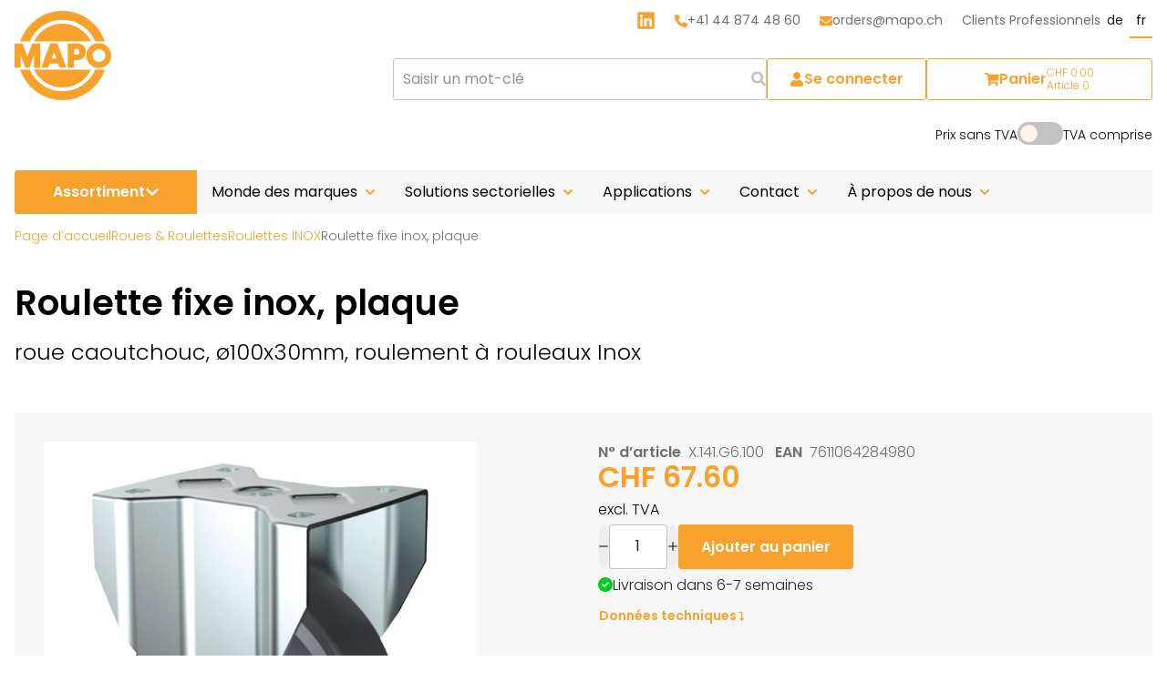

--- FILE ---
content_type: text/html;charset=UTF-8
request_url: https://www.mapo.ch/fr/roues-roulettes/roulettes-inox/roulette-fixe-inox-plaque-product-264857.html
body_size: 56406
content:
	











<!DOCTYPE HTML>
<html lang="fr-CH">
	<head>
		

            <meta name="robots" content="index, follow" />
        <meta name="revisit-after" content="5 days" />
    
<title>Roulette fixe inox, plaque - Roulettes INOX - MAPO AG</title>

<meta name="keywords" content="Roulette, fixe, inox,, plaque" />
<meta name="description" content="" />

<meta name="author" content="MAPO AG" />
<meta name="geo.region" content="CH" />

<link rel="canonical" href="https://www.mapo.ch/fr/roues-roulettes/roulettes-inox/roulette-fixe-inox-plaque-product-264857.html" />

<meta property="og:title" content="Roulette fixe inox, plaque - Roulettes INOX - MAPO AG" />

<meta property="og:type" content="company"/>

<meta property="og:url" content="https://www.mapo.ch/fr/roues-roulettes/roulettes-inox/roulette-fixe-inox-plaque-product-264857.html" />
<meta property="og:site_name" content="MAPO AG" />
<meta property="og:description" content=""/>

<meta property="og:locale" content="fr_CH"/>

<meta property="place:location:latitude" content="47.431730" />
<meta property="place:location:longitude" content="8.561770" />

<meta property="business:contact_data:locality" content="Glattbrugg" />
<meta property="business:contact_data:street-address" content="Europa-Strasse 12" />
<meta property="business:contact_data:postal_code" content="8152" />
<meta property="business:contact_data:country_name" content="CH" />

<meta property="business:contact_data:email" content="orders@mapo.ch" />
<meta property="business:contact_data:phone_number" content="+41 44 874 48 60" />

    <meta property="og:image" content="https://www.mapo.ch/img/ogimage-fallback.png" />

            <meta property="og:image:type" content="image/png" />
    
            <meta property="og:image:width" content="1200" />
    
            <meta property="og:image:height" content="1200" />
    


        <link rel="alternate" href="https://www.mapo.ch/de/raeder-rollen/inoxrollen/bockrolle-rostfrei-platte-105x85mm-product-264857.html" hreflang="de-CH" />
        <link rel="alternate" href="https://www.mapo.ch/fr/roues-roulettes/roulettes-inox/roulette-fixe-inox-plaque-product-264857.html" hreflang="fr-CH" />
    

<meta name="msvalidate.01" content="FCE75C388C05D22B2695B400007F49BF" />

<link rel="apple-touch-icon" sizes="180x180" href="/img/favicons/apple-touch-icon.png">
<link rel="icon" type="image/svg+xml" href="/img/favicons/favicon.svg">
<meta name="theme-color" content="#ffffff">
<meta name="viewport" content="width=device-width, initial-scale=1">
<meta name="format-detection" content="telephone=no" />

<link rel="preconnect" href="https://fonts.googleapis.com">
<link rel="preconnect" href="https://fonts.gstatic.com" crossorigin>




            <!-- GTM -->
        <script>(function(w,d,s,l,i){w[l]=w[l]||[];w[l].push({'gtm.start':
        new Date().getTime(),event:'gtm.js'});var f=d.getElementsByTagName(s)[0],
        j=d.createElement(s),dl=l!='dataLayer'?'&l='+l:'';j.async=true;j.src=
        'https://www.googletagmanager.com/gtm.js?id='+i+dl;f.parentNode.insertBefore(j,f);
        })(window,document,'script','dataLayer','GTM-MJVXDSR');</script>
        <!-- GTM -->
    





































   





<link href="https://fonts.googleapis.com/css2?family=Poppins:ital,wght@0,300;0,400;0,600;1,300;1,400;1,600&display=swap" rel="stylesheet">

				<link rel="stylesheet" type="text/css" href="/css/css-variables.css" media="all" />
<link rel="stylesheet" type="text/css" href="/css/styles-critical.css" media="all" />
<link rel="stylesheet" type="text/css" href="/css/searchform.css" media="all" />
<link rel="stylesheet" type="text/css" href="/css/content-navigation.css" media="all" />
<link rel="stylesheet" type="text/css" href="/css/header-mobile.css" media="all" />
<link rel="stylesheet" type="text/css" href="/css/lib/swiper.css" media="all" />
<link rel="stylesheet" type="text/css" href="/css/slider.css" media="all" />
<link rel="stylesheet" type="text/css" href="/css/variation-content.css" media="all" />
<link rel="stylesheet" type="text/css" href="/css/productoverview.css" media="all" />
<link rel="stylesheet" type="text/css" href="/css/offcanvas.css" media="all" />
<link rel="preload" type="text/css" href="/css/styles.css" media="all" as="style" onload="this.onload=null;this.rel='stylesheet'" /><link rel="preload" type="text/css" href="/css/print.css" media="all" as="style" onload="this.onload=null;this.rel='stylesheet'" /><link rel="preload" type="text/css" href="/css/lib/sweetalert2.css" media="all" as="style" onload="this.onload=null;this.rel='stylesheet'" /><link rel="preload" type="text/css" href="https://cdn.jsdelivr.net/npm/simple-scrollbar@latest/simple-scrollbar.css" media="all" as="style" onload="this.onload=null;this.rel='stylesheet'" /><link rel="preload" type="text/css" href="/css/bullet.css" media="all" as="style" onload="this.onload=null;this.rel='stylesheet'" /><link rel="preload" type="text/css" href="/css/cockpit-header.css" media="all" as="style" onload="this.onload=null;this.rel='stylesheet'" /><link rel="preload" type="text/css" href="/css/toggle.css" media="all" as="style" onload="this.onload=null;this.rel='stylesheet'" /><link rel="preload" type="text/css" href="/css/locationpointer.css" media="all" as="style" onload="this.onload=null;this.rel='stylesheet'" /><link rel="preload" type="text/css" href="/css/lib/glightbox.css" media="all" as="style" onload="this.onload=null;this.rel='stylesheet'" /><link rel="preload" type="text/css" href="/css/zoom-overlay.css" media="all" as="style" onload="this.onload=null;this.rel='stylesheet'" /><link rel="preload" type="text/css" href="/css/lib/mmenu.css" media="all" as="style" onload="this.onload=null;this.rel='stylesheet'" /><link rel="preload" type="text/css" href="/css/nav-mobile.css" media="all" as="style" onload="this.onload=null;this.rel='stylesheet'" />
		<script>
var webroot = '/';
var languagepath = 'fr';
var isTestingEnvironment = false;
var language = 'fr';
var Global = {};
var myClientId = 1;
</script>
<script>


var dict_prj = {
	get: function ( key, args )
	{
		var returnValue = null;
		
		for( var tmpKey in this ) {
			var tmpValue = this[tmpKey]
			if ( key == tmpKey )
			{
				returnValue = tmpValue;
				if ( args != null && ( args instanceof Array ) && args.length > 0 )
				{
					for ( var i = 0; i < args.length; i++ )
					{
						var replacer = new RegExp( "\\{" + i + "\\}", "g" );
						returnValue = returnValue.replace( replacer, args[i] );
					}
				}
			}
		}
		
		return returnValue;
	}, 	
					"txtCockpit": "Gérer mes données clients"
			,		"txtSearchProducts": "Produits"
			,		"msgBack": "Précédent"
			,		"lblRequiredFields": "Ces champs doivent être obligatoirement remplis."
			,		"errForm": "Une erreur est survenue lors de l\u2019envoi de votre demande de contact."
			,		"txtRefnoTooShort": "La référence doit au moins contenir {0} caractères."
			,		"txtRestoreBasket": "Lors de votre dernière visite sur notre site Web, vous avez ajouté des produits au panier, mais vous n\u2019avez pas passé de commande. Voulez-vous maintenant ajouter ces produits au panier?"
			,		"txtVariantsTitle": "Disponible dans différentes variantes"
			,		"errCommentFieldLength": "Le message doit contenir {0} caractères maximum."
			,		"msgPageSendOk": "Votre message a été envoyé au destinataire."
			,		"txtCustomerAccountShowOrder": "Détails"
			,		"cms.seo.locality": "Glattbrugg"
			,		"txtShowProduct": "Afficher les produits"
			,		"txtMetaStreet": "Europa-Strasse 12"
			,		"txtFilterTitleType": "Sous-catégorie"
			,		"txtRefnoTooLong": "La référence doit contenir {0} caractères maximum."
			,		"txtCheckoutReference": "Votre référence "
			,		"txtContinue": "Suivant"
			,		"txtDeleteAddressConfirm": "L\u2019adresse doit-elle être vraiment supprimée?"
			,		"txtChannels": "Chaînes"
			,		"txtFilterReset": "Réinitialiser filtre"
			,		"txtPDFOrderConfirmationCumulatedRebates": "Total des remises cumulées"
			,		"txtIndustrySolution": "Solutions sectorielles"
			,		"txtOrderConfirmation": "Confirmation de commande"
			,		"lblMrs": "Madame"
			,		"deliveryStatus": "Statut de la commande"
			,		"btnNlDelete": "Supprimer l\u2019abo à la Newsletter"
			,		"btnSend": "Envoyer"
			,		"txtPDFOrderConfirmationPaymentOption": "Mode de paiement"
			,		"txtFoundProducts": "{0} produits trouvés"
			,		"txtOrderFemale": "Chère Madame"
			,		"deliveryUnknown": "Date de livraison inconnue"
			,		"errRequiredForm": "Veuillez compléter le formulaire, les champs suivants sont encore manquants:"
			,		"txtCheckoutAddfields": "Informations supplémentaires"
			,		"txtBasketAmount": "Quantité"
			,		"txtAlreadyLoggedInChangePassword": "Vous êtes déjà connecté(e). Vous pouvez modifier votre mot de passe ici:"
			,		"txtEditAddress": "Éditer les adresses"
			,		"txtInfoSend": "Mesdames et Messieurs,%0D%0AVeuillez me contacter ou m'envoyer des informations sur le produit {0}.%0D%0A%0D%0AAavec mes coordonnées.%0D%0ASociété:%0D%0ANom:%0D%0AAdresse:%0D%0ANuméro de téléphone:%0D%0ARemarques :"
			,		"stateText-8": "Commande expédiée avec code de suivi"
			,		"stateText-7": "Paiement reçu"
			,		"stateText-4": "Commande terminée"
			,		"lblZip": "CP"
			,		"stateText-3": "Commande expédiée"
			,		"stateText-6": "Paiement ouvert"
			,		"txtChangePassword": "Modifier le mot de passe"
			,		"stateText-5": "Commande annulée"
			,		"txtPDFOrderConfirmationDeliveryDate": "Date de livraison"
			,		"txtOnePageFound": "1 page trouvée"
			,		"txtCustomerAccountChangeAddress": "Modifier"
			,		"stateText-2": "Commande en cours de traitement"
			,		"stateText-1": "Commande créée"
			,		"txtMenu": "Menu"
			,		"txtVideos": "Vidéos"
			,		"txtAddAccount": "Registrer comme client privé"
			,		"txtSearch": "Rechercher"
			,		"cms.seo.ogSiteName": "MAPO AG"
			,		"txtWhithoutPostage": "Prix sans frais de port"
			,		"txtNlMaleSalutation": "Cher"
			,		"txtPaymentoption": "Type de paiement"
			,		"txtPostage": "Frais de port"
			,		"txtOverview": "Aperçu"
			,		"txtTotalMail": "Prix total"
			,		"txtResultsFor": "{0} résultats de recherche pour"
			,		"lnkLangDe": "de"
			,		"cms.seo.phoneNumber": "+41 44 874 48 60"
			,		"txtNewsletterSidebar": "Inscrivez-vous ici à notre Newsletter et nous vous tiendrons informé(e):"
			,		"nlMailtxt": "Nous sommes heureux de vous accueillir sur mapo.ch. Vous vous êtes inscrit sur notre site Internet avec l'e-mail {0} pour recevoir les MAPO News."
			,		"lblComments": "Message"
			,		"txtPriceInChf": "Prix en CHF"
			,		"txtProductUnavailable": "Pas disponible actuellement"
			,		"txtDavonVat": "Dont"
			,		"txtUponInquiry": "Prix sur demande"
			,		"rmProductTitle": "Produit"
			,		"txtPDFOrderConfirmationShipping": "Mode de livraison"
			,		"txtProductsFound": "{0} produits trouvés"
			,		"lblFirstname": "Prénom"
			,		"txtNotAvailable": "Non livrable"
			,		"txtLogout": "Se déconnecter"
			,		"txtAddDeliveryAddress": "Ajouter une adresse de livraison"
			,		"cms.seo.postalCode": "8152"
			,		"txtAddAddress": "Ajouter une adresse"
			,		"txtSearchPLZ": "Recherche CP"
			,		"lnkLangEn": "en"
			,		"txtCustomerAccountNoOrders": "Aucune commande trouvée."
			,		"lnkReadmore": "Poursuivre la lecture?"
			,		"btnProjectInquiry": "Saisir une demande de projet"
			,		"lblAddressline1": "Rue"
			,		"txtChangeEMail": "Modifier l\u2019adresse e-mail"
			,		"lblEmail": "E-mail"
			,		"txtTotalItemsPrice": "Total prix des produits"
			,		"txtBack": "Précédent"
			,		"txtToHomepage": "Vers la page d\u2019accueil"
			,		"txtHome": "Page d\u2019accueil"
			,		"lnkLangFr": "fr"
			,		"txtRegistrationRecovery": "Informations utilisateur oubliées: {0}"
			,		"txtOrderMale": "Cher Monsieur"
			,		"txtBasketPostageCost": "Frais de port"
			,		"txtPromocodeMax": "1 code promotionnel maximum par commande"
			,		"txtPDFOrderConfirmationYourOrder": "VOTRE COMMANDE"
			,		"txtAreYouInterested": "Intéressé(e)?"
			,		"txtRegistrationCorporateAccountTxt3": "Si vous avez des questions concernant notre offre, n'hésitez pas à nous contacter."
			,		"txtButtonShowMore": "Afficher plus"
			,		"txtRegistrationCorporateAccountTxt2": "Votre demande de compte professionnel vient d'être validée. Vous pouvez maintenant vous connecter avec vos données d'accès. Dans votre compte, vous pouvez gérer vos données personnelles et consulter les commandes que vous avez passées sur mapo.ch."
			,		"txtInclVat": "TVA comprise"
			,		"txtSelectAddress": "-- Sélectionner une autre adresse --"
			,		"txtArticleNr": "N° d\u2019article"
			,		"msgFormOk": "Merci! Nous avons reçu votre demande et nous efforçons de la traiter dans les meilleurs délais."
			,		"txtPromocodeTitle": "Code promotionnel"
			,		"txtAdressManager": "Gérer les adresses"
			,		"deliveryReorderAvailable": "Livraison dans %s-%s semaines"
			,		"btnSubscribe": "Se connecter"
			,		"txtToNewsOverview": "Vers l\u2019aperçu des nouvelles"
			,		"txtDownload": "Téléchargement"
			,		"txtReferenceNumber": "Votre référence"
			,		"txtNoRubrics": "Aucune rubrique existante"
			,		"txtChooseOption": "Sélectionner"
			,		"txtUpdateAddress": "Sélectionner une autre adresse"
			,		"txtCustomerAccountDeleteAddress": "Supprimer"
			,		"titelIndustrie": "Votre interlocuteur dans le secteur industriel"
			,		"txtAttachmentPartsHint": "Pièce de montage nécessaire"
			,		"txtOrderAsGuestOrNewCustomer": "Commander en tant qu\u2019invité ou nouveau client."
			,		"lblUnknownzip": "CP"
			,		"txtEditDeliveryAddress": "Éditer l\u2019adresse de livraison"
			,		"txtContinueShopping": "Poursuivre les achats"
			,		"txtFilterTitleCategory": "Catégorie de produit"
			,		"txtBasketEmpty": "Le panier est vide."
			,		"btnNewsletter": "S\u2019abonner à la Newsletter"
			,		"txtPagesFound": "{0} pages trouvées"
			,		"txtCheckoutOrderConfirmYourOrderNr": "Votre numéro de commande est:"
			,		"txtDataSheet": "Fiches techniques"
			,		"txtRegistrationWelcome": "Bonjour"
			,		"txtMetaFirm0": "Shop Business AG"
			,		"txtContactMail": "Contact"
			,		"txtLocationsOpeningHours": "Heures d'ouverture"
			,		"lblPhone": "Téléphone"
			,		"txtOrderSameDeliveryAddress": "Identique à l\u2019adresse de facturation"
			,		"txtToSearchForm": "Vers le formulaire de recherche"
			,		"txtBasketDelete": "Supprimer"
			,		"txtVariants": "Sélection de variantes"
			,		"txtPDFOrderConfirmationTotalVat": "TVA {0}%"
			,		"txtPlaceHolderFilter": "Veuillez entrer votre code postal ici"
			,		"txtAddAccountB2BAdditional": "Nous sommes heureux que vous souhaitiez ouvrir un compte pour les clients professionnels. Après vérification de vos données, votre compte sera activé. Vous en serez informé par e-mail."
			,		"lblClear": "Oui, je souhaite supprimer mon adresse e-mail {0} de la liste de diffusion de la Newsletter."
			,		"txtRegistrationFooter": "Nous nous réjouissons de votre prochaine visite."
			,		"txtToMainNavigation": "Vers la navigation principale"
			,		"txtTitle": "Boutique MAPO"
			,		"cms.seo.email": "orders@mapo.ch"
			,		"txtAttachmentParts": "Pièces de montage"
			,		"txtChoose": "Sélectionner"
			,		"txtFeaturingTypeEmpty": "Aucun produit présent."
			,		"txtNewsletter": "Newsletter"
			,		"txtNoFurtherAddressEntries": "Aucune autre adresse enregistrée"
			,		"txtMetaPhonenumber": "+41 44 874 48 60"
			,		"txtPDFOrderConfirmationYourComment": "Votre commentaire"
			,		"errRequiredChannel": "Vous devez choisir au moins une chaîne."
			,		"txtCopyRightBy": "&#169; by"
			,		"txtShippingPostagesTitle": "Envoi et port"
			,		"txtRegistrationCorporateAccountTxt": "Nous sommes heureux de vous accueillir sur mapo.ch. Vous avez demandé un compte professionnel sur notre site. Nous vous remercions de votre patience."
			,		"txtPriceNotAvailable": "-"
			,		"txtFilterShow": "Masquer filtre(s)"
			,		"txtCustomerLogin": "Connexion client"
			,		"txtReadMore": "Lire plus"
			,		"txtMetaCity": "Glattbrugg"
			,		"txtRegistrationTxt": "Nous sommes heureux de vous accueillir sur mapo.ch. Nous venons de créer votre compte client."
			,		"txtProductDescription": "Description du produit"
			,		"txtNewsMail": "Mapo News"
			,		"btnVariantsLink": "Sélection de variante"
			,		"txtEmailTitle": "Adresse E-mail / Nom d\u2019utilisateur"
			,		"errUsernamePasswordIncorrect": "le nom d\u2019utilisateur ou le mot de passe est incorrect."
			,		"txtMetaZIP": "8152"
			,		"txtShowSearchResults": "Affiche {0} - {1} de {2}"
			,		"txtChecktoutStep2Title": "Vérifier les données"
			,		"txtTotalExcludingVat": "Total, TVA excluse"
			,		"cms.seo.docTitleAppendix": "MAPO AG"
			,		"txtZoom": "Agrandir l'image"
			,		"txtContactPartner": "Personne de contact"
			,		"txtEnterAddress": "Saisir l\u2019adresse"
			,		"txtCustomerAccountLogOut": "Se déconnecter du compte client."
			,		"txtCancel": "Annuler"
			,		"txtNewCustomer": "Je n\u2019ai pas encore de compte"
			,		"txtCreateCustomerAccount": "Créer un compte client"
			,		"txtAddAccountB2B": "Demande de compte professionnel"
			,		"errRequiredFields": "Vous n\u2019avez pas entièrement rempli le formulaire de contact. Veuillez compléter les champs manquants."
			,		"txtCompleteAddress": "Compléter l\u2019adresse"
			,		"txtLoadMoreProducts": "Télécharger d\u2019autres produits"
			,		"txtISOTitle": "ISO 9001"
			,		"txtTechnicalDataHeader2": "Dimensions"
			,		"txtTechnicalDataHeader1": "Spécification"
			,		"lblCompany": "Entreprise"
			,		"txtPDFOrderConfirmationVat": "TVA comprise"
			,		"nlMailConfirmMail": "<a href=\"https://www.mapo.ch/de/actualites-confirmation\">Confirmation<\/a>"
			,		"txtISOText": "Nous disposons d\u2019un système de gestion de la qualité conforme aux normes internationales en matière de gestion et d\u2019assurance qualité."
			,		"txtServices": "Vous pourriez également être intéressé par"
			,		"txtArticlesInBasket": "{0} article(s) dans le panier"
			,		"txtPDFOrderConfirmationCustomerId": "N° de client"
			,		"txtCreateOtherAddress": "Saisie une autre adresse"
			,		"txtInfoSendProduct": "Demande de projet concernant le produit {0}"
			,		"resetFilters": "Réinitialiser filtres"
			,		"showFilters": "Afficher filtres"
			,		"txtTotal": "Total"
			,		"txtPDFOrderConfirmationTotalExclVat": "Total, TVA excluse"
			,		"txtNewsletterAbo": "S\u2019abonner à la Newsletter"
			,		"txtNewCustomerDescription": "Nouveau ici? Créez votre compte."
			,		"btnAddToBasket": "Ajouter au panier"
			,		"txtOrderPaymentAddress": "Adresse de facturation"
			,		"txtShop": "Boutique"
			,		"txtLinkTo": "Lien"
			,		"lblCity": "Ville"
			,		"txtPDFOrderBankingInfo": "Coordonnées bancaires pour les prépaiements: IBAN: CH29 0070 0110 0039 6768 0 Zürcher Kantonalbank, 8001 Zürich"
			,		"txtDatenschutz": "Politique de confidentialité"
			,		"cms.seo.latitude": "47.431730"
			,		"txtVariantAvailabilityLabel": "Disponible en variantes"
			,		"txtPDFOrderConfirmationOrderId": "N° de commande"
			,		"txtToBasket": "Vers le panier"
			,		"txtDeliveryTime": "Délai de livraison"
			,		"txtCheckoutNewAccountBtn": "Créer un nouveau compte"
			,		"txtPDFOrderConfirmationVoucher": "N° de bon d\u2019achat"
			,		"txtArtNumber": "N° d\u2019art."
			,		"txtBasketRefresh": "Mettre à jour"
			,		"txtMyAccount": "Mon compte"
			,		"txtVat": "TVA {0}%"
			,		"txtReferenceNumberInternal": "Référence."
			,		"txtNoContentFound": "Aucun résultat de recherche."
			,		"txtShowNewsResults": "Affiche {0} - {1} de {2} News"
			,		"txtCheckoutLogin": "Se connecter"
			,		"txtInclusive": "incl."
			,		"txtOrderDelivery": "Votre mode de livraison"
			,		"txtOrderAddress": "Adresse de livraison"
			,		"txtPDFOrderConfirmationItemTotal": "Total prix des produits"
			,		"txtEditBillAddress": "Éditer l\u2019adresse de facturation"
			,		"txtRequestBillingAddressChange": "Faire une demande"
			,		"txtChecktoutStep1Title": "Détails de la commande"
			,		"txtMetaFirm": "MAPO AG"
			,		"txtSearchTerm": "Mot-clé"
			,		"productsoverviewOfTotalProducts": "{0} de {1} produits"
			,		"txtCheckoutNewAccount": "Créer un nouveau compte"
			,		"txtToContactform": "Vers le formulaire de contact"
			,		"resetFilter": "Réinitialiser filtre"
			,		"nlPlaceholderSalut2": "Civilité"
			,		"nlPlaceholderSalut1": "Civilité (Madame/Monsieur)"
			,		"txtResetAddress": "Réinitialiser"
			,		"txtComment": "Message"
			,		"txtLogin": "Se connecter"
			,		"txtMetaCountry": "CH"
			,		"txtCheckoutNewAccountSave": "Créer un compte"
			,		"txtCustomerAccountMoreAddress": "Autres adresses"
			,		"txtFindOutMore": "En savoir plus"
			,		"txtArticle": "Article"
			,		"txtDelete": "Supprimer"
			,		"txtBillingAddressNotEditable": "L\u2019adresse de facturation ne peut être modifiée que sur demande par e-mail."
			,		"txtPDFOrderConfirmationTotalIncl": "Total, TVA incluse"
			,		"cms.seo.streetAddress": "Europa-Strasse 12"
			,		"txtPDFOrderConfirmationTotalExcl": "Total sans frais d\u2019envoi"
			,		"txtBasketPackageCost": "Frais d'emballage"
			,		"cms.seo.author": "MAPO AG"
			,		"txtClose": "Fermer"
			,		"txtOneProductFound": "1 produit trouvé"
			,		"txtTechnicalDataTable": "Données techniques"
			,		"txtBackToBasket": "Retour au panier"
			,		"txtLocationsMail": "Succursales"
			,		"formElementLabelCommentTitle": ""
			,		"txtEmptyBasket": "Aucun produit dans le panier"
			,		"txtPDFOrderConfirmationDeliveryAddress": "Adresse de livraison:"
			,		"txtPOBox": ""
			,		"rmContactpersonTitle": "Interlocuteur"
			,		"nlMailConfirm": "Veuillez le confirmer en cliquant sur le lien ci-dessous :"
			,		"txtSearchPages": "Contenus"
			,		"txtNews": "Nouvelles"
			,		"cms.seo.countryName": "CH"
			,		"txtFinishShopping": "Commande contraignante"
			,		"txtPDFOrderConfirmationConsignee": "Destinataire de la marchandise"
			,		"txtCustomerAccountPaymentAddress": "Adresse de facturation"
			,		"deliverProductAvailable": "Livraison dans 1 à 3 jour(s)"
			,		"txtShowPagingResults": "Affiche {0} - {1} de {2} News"
			,		"txtCustomerAccountOrderDate": "Date"
			,		"txtCustomerAccountOrderFrom": "Commande {0} du {1}"
			,		"txtBasketPrice": "Prix, TVA excluse"
			,		"sortimentNavigationShowAll": "Tout afficher"
			,		"txtProducts": "Univers des produits"
			,		"txtNewsletterInfo": "Données techniques sous réserve de modifications. Prix hors TVA."
			,		"txtProductAvailable": "Disponible immédiatement"
			,		"apply": "Appliquer"
			,		"txtEanCode": "EAN"
			,		"nlMailSalutation": "Nous nous réjouissons de votre prochaine visite."
			,		"txtCheckoutOrderConfirmText": "La confirmation de commande sera envoyée à l'adresse e-mail {0} prochainement."
			,		"txtRegister": "S\u2019inscrire"
			,		"txtArticleContent": "Article {0}"
			,		"txtDocumentLink": "Fiches techniques"
			,		"txtExclusive": "excl."
			,		"txtToHome": "Retour à la page d\u2019accueil"
			,		"txtChooseAddress": "Sélectionner une adresse"
			,		"txtRegisterStandaloneTitle": "Registrer comme client privé"
			,		"txtSearchTermPlaceholder": "Saisir un mot-clé"
			,		"lblRemovetxt": "Souhaitez-vous supprimer complètement vos données de notre Newsletter ou peut-être simplement enregistrer un autre e-mail ou modifier vos données?"
			,		"txtClearFilter": "Réinitialiser filtre"
			,		"txtNlUnknownSalutation": "Bonjour"
			,		"txtProductNotAvailable": "Produit épuisé"
			,		"txtCheckoutNewAccountText": "Je n\u2019ai pas encore de compte"
			,		"txtCheckoutOrderConfirm": "Merci. Nous avons bien reçu votre commande."
			,		"lnkWebview": "Si cet e-mail ne s\u2019affiche pas correctement, veuillez cliquer ici."
			,		"txtPagingInfoPages": "{0} de {1} pages"
			,		"txtClientNumber": "Numéro de client"
			,		"titelFachhandel": "Votre interlocuteur dans le commerce spécialisé"
			,		"txtPDFOrderConfirmationCol5": "Prix, TVA excluse"
			,		"txtCustomerAccountAddAddress": "Saisir une nouvelle adresse"
			,		"txtPDFOrderConfirmationCol6": "Total, TVA excluse"
			,		"txtOrdermailtxt": "Nous vous remercions de votre commande auprès de"
			,		"txtPDFOrderConfirmationCol3": "Nom de l\u2019article"
			,		"txtPDFOrderConfirmationCol4": "Nombre"
			,		"txtProducer": "Fabricant"
			,		"txtPDFOrderConfirmationCol2": "N° d\u2019article"
			,		"txtCustomerAccountWelcomeBackUser": "Nous sommes heureux de vous revoir {0} {1}"
			,		"txtVideo": "Vidéo"
			,		"txtMetaEmail": "orders@mapo.ch"
			,		"nlPlaceholderFirstName": "Prénom"
			,		"txtExclVat": "TVA excluse"
			,		"txtDeleteAddress": "Supprimer l\u2019adresse"
			,		"txtAdresses": "Adresses"
			,		"txtCheckoutDeliveryMethod": "Type de livraison"
			,		"txtPDFOrderConfirmationTotal": "Montant final"
			,		"txtRegistrationTxt2": "Dans votre compte client, vous pouvez gérer vos données personnelles et consulter vos commandes."
			,		"lblSalutation": "Civilité"
			,		"txtRegistrationTxt3": "Si vous avez des questions concernant notre offre, n'hésitez pas à nous contacter."
			,		"txtNlFemaleSalutation": "Chère"
			,		"lnkLangIt": "it"
			,		"txtBasket": "Panier"
			,		"btnVariantProjectInquiry": "Demande de projet"
			,		"txtYourSpecialist": "Votre spécialiste pour"
			,		"nlPlaceholderMail": "E-mail"
			,		"txtToSitemap": "Vers la Sitemap"
			,		"lblRemovetxtMail2": "désabonner de la newsletter ici"
			,		"lblRemovetxtMail1": "Vous recevez cette newsletter parce que vous avez acheté chez nous dans le passé. Vous pouvez vous"
			,		"txtFeaturingShowAllDiscountProducts": "Afficher toutes les actions"
			,		"lblRemovetxtMail3": ", sans frais autres que les frais de transmission selon les tarifs de base."
			,		"txtOrderLast": "Si vous avez des questions concernant votre commande, veuillez nous indiquer votre numéro de commande:"
			,		"txtDownloadAgb": "Télécharger les CGV"
			,		"txtDoCheckout": "Vers la caisse"
			,		"txtCustomerAccountYourLastOrders": "Vos dernières commandes"
			,		"txtPDFOrderConfirmationOrderDate": "Votre commande du:"
			,		"filter": "Filtre"
			,		"txtAddBillAddress": "Ajouter une adresse de facturation"
			,		"lblOccupation": "Profession"
			,		"txtBasketProduct": "Article"
			,		"txtNoResults": "Aucun résultat trouvé."
			,		"txtNewsletterInfo2": "Vos données ne seront pas transmises. Déconnexion possible à tout moment."
			,		"lblUpdate": "Mettre à jour la Newsletter"
			,		"txtPagingInfoProducts": "{0} de {1} produits"
			,		"txtCustomerAccountEditPaymentAddress": "Modifier adresse de facturation"
			,		"txtCADSheet": "Données CAD"
			,		"txtCustomerAccountDeliveryAddress": "Adresse de livraison"
			,		"txtCustomerAccountTotalPrice": "Total"
			,		"txtSort": "Triage"
			,		"txtB2BRegistrationConfirm": "merci, nous contrôlons vos informations. Votre compte sera activé prochainement."
			,		"lblLastname": "Nom"
			,		"txtHitsFound": "{0} résultat(s) trouvé(s) pour «{1}»"
			,		"txtToMainContent": "Vers le menu principal"
			,		"txtSearchForm": "Formulaire de recherche"
			,		"searchResultsResultsFor": "{0} résultats de recherche pour"
			,		"nlPlaceholderLastName": "Nom"
			,		"nlMailQuestions": "Si vous avez des questions concernant notre offre, n'hésitez pas à nous contacter."
			,		"txtBrands": "Monde des marques"
			,		"txtPriceAsOf": "À partir de"
			,		"txtSave": "Enregistrer"
			,		"txtAccountCreated": "Le compte a été créé avec succès."
			,		"txtCustomerAccountOrderNumber": "N° de commande"
			,		"txtOrderTitle": "Votre commande {0} du {1}"
			,		"lblUnknowncity": "Ville"
			,		"txtRestoreBasketTitle": "Restaurer le panier"
			,		"lblComment": "Remarques"
			,		"txtPasswordRecovery": "Mot de passe oublié"
			,		"txtCustomerAccountAddDeliveryAddress": "Ajouter une adresse de livraison"
			,		"cms.seo.longitude": "8.561770"
			,		"txtBackToPrepareorder": "Retour aux détails de la commande"
			,		"txtOneTimeLoginStep1Text": "Un message contenant des informations sur la façon de vous reconnecter a été envoyé à votre adresse e-mail si nous avons été en mesure de trouver un compte avec vos coordonnées."
			,		"txtPDFOrderConfirmationPorto": "Frais d\u2019envoi"
			,		"txtChecktoutStep3Title": "Vérification et finalisation"
			,		"lblMr": "Monsieur"
			,		"txtOrderPayment": "Votre mode de paiement"
			,		"txtSearchRubrics": "Rubrique de la boutique"
			,		"txtAlreadyHaveAccount": "J\u2019ai déjà un compte"
			,		"txtShowProducts": "Produkte anzeigen"
			,		"txtFoundPages": "Pages trouvées"
			,		"txtPDFOrderConfirmationThankYou": "Nous vous remercions de votre commande sur mapo.ch."
			,		"txtFilterClose": "Afficher filtre(s)"
			,		"txtPDFOrderConfirmationOrderer": "Client:"
			,		"txtSocialmedia": "Réseaux sociaux"
			,		"txtTrackingNumber": "Numéro de suivi"
			,		"btnNlUpdate": "Modifier l\u2019abo à la Newsletter"
			,		"txtOrderComment": "Votre message"
	};
</script>
<script>


var dict_shop = {
	get: function ( key, args )
	{
		var returnValue = null;
		
		for( var tmpKey in this ) {
			var tmpValue = this[tmpKey]
			if ( key == tmpKey )
			{
				returnValue = tmpValue;
				if ( args != null && ( args instanceof Array ) && args.length > 0 )
				{
					for ( var i = 0; i < args.length; i++ )
					{
						var replacer = new RegExp( "\\{" + i + "\\}", "g" );
						returnValue = returnValue.replace( replacer, args[i] );
					}
				}
			}
		}
		
		return returnValue;
	}, 	
					"titleSelectPdfConfIds": "Configuration de PDF pour"
			,		"msgBack": "retour"
			,		"productTemplateProductReplaced": "Produit non visible et a été remplacé par "
			,		"txtMan": "M."
			,		"errForm": "Une erreur est survenue lors de l'envoi de votre formulaire."
			,		"lblProCodOrderSalesAfterOrders": "Umsatz durch Folgebestellungen von Erstbesteller"
			,		"txtAllPromocodeGroups": "- Tous les Promocodes Groupes -"
			,		"txtPromocodeAggregationFailed": "Promocode {0} ist nicht kummulierbar."
			,		"txtNoImportErrsOrWarns": "- Aucune erreur ni aucun avertissement -"
			,		"txtExportFormatSelection": "format"
			,		"txtStoreAsNewOrder": "Enregistrer comme nouvelle commande"
			,		"colARTICLENUMBER": "Numéro d\u2019article"
			,		"formElementLabelErrMissingExpireMonth": "Veuillez indiquer le mois. "
			,		"txtAuthorizationNotStart": "L\u2019autorisation va démarrer dans quelques instants. Si elle ne démarre pas automatiquement, veuillez appuyer sur le bouton suivant."
			,		"formErrorValidating": "Le formulaire n'est pas encore correctement rempli. "
			,		"errAddressIsInUse": "L'adresse est pour le moment utilisée comme {0} et ne peut être effacée."
			,		"txtShopExportSortmodeCustomerid": "Identité client"
			,		"paymentErrCurrencyUnknown": "La devise est inconnue."
			,		"txtSameAddress": "L'adresse de livraison et de facture sont les mêmes."
			,		"errInvalidCurrency": "Devise non valable"
			,		"compArticlenumberDesc": "Numéros d'articles par ordre décroissant"
			,		"txtTimeRange": "Limite temporelle"
			,		"txtPromoCodeGroupsLoadError": "Les groupes n\u2019ont pas pu être chargés."
			,		"txtAddSavedOrderToBasket": "Ajouter tout le modèle au panier"
			,		"productgroupTemplateNoProductgroupSelected": "Aucun groupe de produits sélectionné."
			,		"errVoucherNoAmountPosted": "Fehlender Betrag"
			,		"exportTitle_shop_basket.fileName": "warenkorb_{0}.{1}"
			,		"txtPromoCodeMailSend": "Envoyer"
			,		"exportTitle_shop_order.PORTO": "Total frais de port "
			,		"btnCalculate": "Calculer"
			,		"txtCharacterUpper": "Majuscules"
			,		"formElementLabelRegisteralias": "Enregistrer les informations de la carte de crédit"
			,		"analysisTotal": "Total"
			,		"txtCookieRestoreError": "Der Warenkorb konnte aufgrund eines Fehlers nicht wiederhergestellt werden."
			,		"formElementLabelFirstname": "Prénom"
			,		"textSelectReceiver": "Récepteur"
			,		"formElementLabelGender": "Titre"
			,		"txtApplicabilityOnlySpecialOffer": "Nur wenn Sonderangebot/Aktion"
			,		"msgInitImport": "L'importation a été initialisée. "
			,		"txtOrderExportSelection": "Exportation de"
			,		"formElementLabelC2creceivermail": "E-mail du destinataire"
			,		"exportTitle_shop_order.CANCELLED": "Avec ristourne "
			,		"formElementLabelCity": "Ville"
			,		"txtMWST": "Prix incl. TVA"
			,		"txtPromocodeC2CCheckFailed": "Ce code de promotion est uniquement pour des nouveaux clients."
			,		"txtChangePassword": "Modifier le mot de passe "
			,		"formElementLabelRequiredFields": "* Ces champs doivent être obligatoirement remplis."
			,		"txtNotation": "Type de présentation "
			,		"lblGuestAccountNewAccountBreakdownAnalysis": "Répartition invités/nouveaux comptes"
			,		"lblCustomersWithOrdersWithoutPeriodAnalysis": "Clients AVEC commandes et sans commandes dans la période"
			,		"txtExportFormatExcel": "Excel"
			,		"formElementTitleZip": "NPA"
			,		"formElementLabelAppendAddressToParent": "Adresse disponible pour tous"
			,		"txtOriginAll": "Für alle Bestellungen"
			,		"exportCUSTOMERID": "Identité client"
			,		"formElementLabelFax": "Fax"
			,		"txtChoosePayment": "Sélectionnez le mode de paiement"
			,		"msgPasswordOld": "Votre ancien mot de passe"
			,		"txtChooseDelivery": "Sélectionnez le mode d'expédition"
			,		"txtOrderNotAvailable": "Attention, nous n\u2019avons actuellement plus de stocks suffisants pour les produits suivants:"
			,		"formElementLabelDepartment": "Abteilung"
			,		"colTitleNumberOfArticles": "Nombre d'articles"
			,		"txtPhone": "Téléphone"
			,		"lblNumberOfOrdersAnalysis": "Nombre de commandes"
			,		"txtTitleExportOrdersProgress": "Les commandes vont être exportées"
			,		"errNoImportFileProvided": "Vous n\u2019avez indiqué aucun fichier Excel à partir duquel les données doivent être importées."
			,		"txtPromocodeProductDiscountRestrictionCheckFailed": "Dieser Promotionscode gilt nicht für die Artikel in Ihrem Warenkorb."
			,		"lblOrdersPerShippingAnalysis": "Nombre de commandes par mode d'expédition "
			,		"textSelectPdftype": "PDF type"
			,		"txtAGB": "Conditions générales"
			,		"lblPasswordNew": "Nouveau mot de passe"
			,		"txtCountry": "Pays"
			,		"errRequiredAreaNotFound": "La combinaison de l\u2019adresse de facturation et de livraison est invalide. Veuillez indiquer une autre adresse de facturation et/ou de livraison."
			,		"txtYourMainAddress": "Adresse principale "
			,		"errRetypeEmailWrong": "L\u2019adresse e-mail saisie pour confirmation ne concorde pas avec le nouvel e-mail indiqué"
			,		"btnCloseFeaturetypePreview": "Fermer"
			,		"txtUserDefined": "Utilisateur défini "
			,		"errMissingCVVCode": "Veuillez indiquer le code CVV"
			,		"formElementLabelAccountorguest": "Login"
			,		"errUnknownErrorWhileSaving": "Il s'est produit une erreur lors de la commande! Veuillez contacter l'administrateur."
			,		"exportTitle_shop_order.CUSTOMERID": "KundenID"
			,		"txtAGBAcceptPost": "accepter"
			,		"formElementHelpTextCvvCode": "code de sécurité à 3 chiffres au verso de la carte de crédit"
			,		"exportTitle_shop_basket.QUANTITY": "Menge in Stk"
			,		"errNoImportDataSourceDefined": "Während dem Import ist ein unbekannter Fehler aufgetreten. Bitte versuchen Sie es später erneut oder nehmen Sie Kontakt mit uns auf."
			,		"btnImport": "Importer"
			,		"lblOrdersPerPaymentoptionAnalysis": "Nombre de commandes par mode de paiement "
			,		"lblPasswordConfirm": "Confirmer mot de passe"
			,		"lblProCodOrderCostsPromocode": "Kosten Promocode"
			,		"txtResourceManagerProductrubricConsumerCategoryTitle": "Produktrubriken"
			,		"warnSalesunitNotMatch": "Vous souhaitez commander {1} de l'article \"{0}\". Ce produit est livré en unités de {2}; nous avons donc mis {3} dans votre panier."
			,		"formElementLabelAgbTitle": "Conditions générales de vente "
			,		"remarkFileFormatExcel": "format excel"
			,		"txtExportDateFrom": "de"
			,		"exportTitle_shop_order.ENTERDATE": "Date de commande"
			,		"lblCamionsending": "Envoi par camion le"
			,		"formElementLabelSubmit": "Demander le mot de passe"
			,		"txtEmail": "E-mail"
			,		"errAccountOrGuestUsername": "Le champ {0} doit être rempli."
			,		"titleInBasket": "Dans le panier"
			,		"txtOrderoverbooked": "Attention, vous commandez les produits suivants qui dépassent la quantité en stock:"
			,		"colPROMOTIONCODE": "Code de promotion "
			,		"formElementLabelMailchimp": "Newsletter"
			,		"txtExportDateTo": "jusqu'à"
			,		"errMissingExpireMonth": "Vous payez par carte. Veuillez indiquer la date d'expiration (mois) de la carte de crédit. "
			,		"formElementLabelErrUsernameOrPasswordIncorrect": "Le nom d'utilisateur ou le mot de passe ne sont pas corrects, veuillez nous contacter au 044 874 48 48."
			,		"formElementLabelAccessgroups": "Droits"
			,		"formElementLabelPaymentErrConnection": "Aucune liaison avec l'institut émetteur de la carte de crédit n'a pu être établie. "
			,		"exportPHONEDIRECT": "Telefon"
			,		"txtPromocodeActiveCheckFailed": "Ce code de promotion est périmé."
			,		"errSessionMissingOrder": "Die Bestellung befindet sich nicht mehr in der aktuellen Session."
			,		"txtOriginShop": "Für Standard Shop Bestellungen"
			,		"txtCantExport": "Les commandes n'ont pas pu être exportées. "
			,		"txtExportOrderDatesAreInFuture": "La date d'exportation (du) ne peut pas se situer dans le futur."
			,		"txtBill": "Adresse facture et livraison"
			,		"exportTitle_shop_orderitem.TOTALPRICE": "Total prix "
			,		"lblAggregation2": "Jour de semaine"
			,		"lblAggregation3": "Semaine"
			,		"lblAggregation1": "Heure"
			,		"formElementLabelTxtLastNoteBeforeDeleteOfProducts": "Certains produits du panier ne peuvent pas être livrés dans ce pays. Si vous cliquez sur «poursuivre», ces derniers seront automatiquement retirés de votre panier."
			,		"month12": "Décembre"
			,		"month11": "Novembre"
			,		"lblPortoTotal": "Total port"
			,		"errInsertNrOfCodesToLong": "Le nombre de codes est trop élevé (maximum 999 999)."
			,		"txtUnitOrders": "Commandes"
			,		"lblAggregation6": "Semestre"
			,		"lblAggregation4": "Mois"
			,		"lblAggregation5": "Trimestre"
			,		"txtAGBAccept": "les conditions générales"
			,		"msgImportProgressMsg": "Es wurden {0} von {1} Datensätze eingelesen, {2} Promotionscodes waren bereits bestehend oder ungültig und wurden nicht importiert/generiert."
			,		"txtNumberOfCodes": "Nombre de codes "
			,		"txtAggregationNotAllowed": "Non cumulable "
			,		"lblPortoTotalPdf": "Total port incl. {0} TVA."
			,		"lblCountsLabel": "Etape {0}"
			,		"month10": "Octobre"
			,		"txtPreviewFeaturetypeProductSortorder": "Catégorie "
			,		"exportTitle_shop_orderitem.PRODUCTSUBTITLE": "Sous-titre du produit "
			,		"colQUANTITY": "Nombre"
			,		"txtRemoveThisSavedOrder": "Supprimer ce modèle"
			,		"msgBackAddress": "Retour à l'adresse"
			,		"formElementLabelRegistercustomer": "Nouvelle inscription "
			,		"exportTitle_shop_basket.PRODUCTNUMBER": "Artikelnummer"
			,		"txtNoAnalysisRecordsToExport": "Aucune donnée statistique à exporter n'a été trouvée."
			,		"formElementLabelAddressline1": "Rue et numéro"
			,		"txtShopExportSortmodeSales": "Chiffre d'affaires"
			,		"titleImportBasketResult": "Récapitulatif de l\u2019importation d\u2019articles"
			,		"errMissingExpYearOrMonth": "Veuillez indiquer l'année et le mois"
			,		"formElementLabelPaymentErrExpYearNotValid": "L'année d'expiration de la carte n'est pas valide. "
			,		"tradedoubler_deliveryTime_available": "2-7 days"
			,		"tradedoubler_availability_available": "in stock"
			,		"txtPromocodeCustomerCheckFailed": "Ce code de promotion est pour un autre client."
			,		"txtPromocodeThresholdCheckFailed": "Ce code de promotion est valable à partir d'une valeur d'achat de {0}."
			,		"lblCanceledOrdersAnalysis": "Statistiques Commander"
			,		"lblRubricSales": "Umsatz"
			,		"exportTitle_shop_orderitem.PRODUCTNUMBER": "Numéro du produit"
			,		"txtHelptextImportFile": "Veuillez choisir un fichier Excel avec les articles qui doivent être ajoutés au panier. Ce fichier Excel doit comporter au moins deux colonnes, une avec le numéro d'article, l'autre avec le nombre correspondant. La première ligne n'est pas lue et peut être utilisée pour des intitulés."
			,		"txtProductTitle": "Titre du produit"
			,		"txtApplicabilityAlways": "Immer"
			,		"txtGenerateCode": "Créer des codes"
			,		"txtRemoveThisOrder": "Effacer cette commande"
			,		"txtQuantityMaxOrderForCustomerReached": "Achtung, vom Produkt {0} können nur {1} Stück auf einmal bestellt werden. Es wurden {1} Stück in Ihren Warenkorb übernommen."
			,		"txtProductsOfRubric": "Produkte der Rubrik {0}"
			,		"errInvalidArticleNr": "Ligne {0} (erreur): numéro d\u2019article non valable '{1}'"
			,		"txtConvertTo": "en"
			,		"txtFinish": "Terminer  "
			,		"txtOrdered": "Commandes anciennes"
			,		"txtShippingPostageFormPricePostfix": ")"
			,		"btnNotification": "Notification automatique"
			,		"txtOrderitems": "Articles commandés seulement"
			,		"errInsertNrOfCodes": "Si vous n'avez pas indiqué de fichier, vous devez saisir le nombre de codes."
			,		"errOrderAlreadyAdded": "La commande enregistrée n'a pas pu être ajoutée à votre panier, car elle y a déjà été ajoutée une fois. "
			,		"txtOpinion": "Avis sur le produit:"
			,		"txtChoose": "Veuillez sélectionner"
			,		"txtRemove": "Effacer"
			,		"errProductNotExisting": "Le produit n\u2019existe pas."
			,		"txtOrderImport": "Importer un article dans le panier"
			,		"txtAGBContent": "Accepter"
			,		"errMissingCardHolder": "Nom du détenteur pas complété"
			,		"compProducttitleAsc": "Noms des produits par ordre croissant "
			,		"txtMaximumOrderValuePromocodeValidator": "Maximum Order Value Promocode Validator"
			,		"txtPromoCodeTemplateUniqueTitleRequired": "Erreur: le nom a déjà été utilisé!"
			,		"txtExportDate": "Date "
			,		"txtOrdersOfNewCustomers": "Commandes nouveaux clients"
			,		"txtDownloadLink": "Download"
			,		"txtCurrency": "monnaie"
			,		"lblProCodOrderAmountAfterOrdersFirstCustomers": "Folgebestellungen von Erstbesteller (ein- oder mehrfach)"
			,		"txtNoAmountForDiscountAvailable": "Promocode ist auf den Warenkorbwert nicht anwendbar."
			,		"textSelectArea": "Région"
			,		"btnMoreArticles": "Saisir article suivant"
			,		"txtValidInfiniteTimes": "Toujours  "
			,		"errPromocodeInvalid": "Le code de promotion n'est pas valable. "
			,		"txtPromoCodeMailReceiver": "Adresse e-mail"
			,		"analysisMonth6": "Juin"
			,		"analysisMonth7": "Juillet"
			,		"analysisMonth4": "Avril"
			,		"analysisMonth5": "Mai"
			,		"analysisMonth8": "Août"
			,		"analysisMonth9": "Septembre"
			,		"lblRecurringCustomersPercentage": "Wiederkehrende Kunden (in %)"
			,		"txtAggregation": "Cumulable "
			,		"txtTotalOrdersExported": "Au total, {0} commandes a (ont) été exportée(s). "
			,		"titleExecutedOrderOf": "Commande"
			,		"txtLast60Days": "Derniers 60 jours "
			,		"btnSave": "Enregistrer"
			,		"errBasketProductsImportNoImportFileProvided": "Vous n\u2019avez indiqué aucun fichier Excel à partir duquel les données doivent être importées."
			,		"analysisMonth2": "Février"
			,		"analysisMonth3": "Mars"
			,		"analysisMonth1": "Janvier"
			,		"compPriceDesc": "Prix par ordre décroissant "
			,		"msgOffer": "Merci pour votre offre-demande. Nous vous contacterons aussi vite que possible."
			,		"errNoImportConfigFoundInSession": "Während dem Import ist ein unbekannter Fehler aufgetreten. Bitte versuchen Sie es später erneut oder nehmen Sie Kontakt mit uns auf."
			,		"txtExclMWST": "Prix sans TVA"
			,		"txtApplicabilityOnlyNonSpecialOffer": "Nur wenn NICHT Sonderangebot/Aktion"
			,		"compSortorderAsc": "Catégories par ordre croissant "
			,		"txtPromocodeRepeatedlyCheckFailed": "Vous avez déjà utilisé ce code de promotion."
			,		"txtPreviewFeaturetypegroupassigns": "Types de caractéristiques"
			,		"txtShopExportPossibilities": "Possibilités d'exportation"
			,		"dayOfWeek1": "Dimanche"
			,		"dayOfWeek2": "Lundi"
			,		"dayOfWeek3": "Mardi"
			,		"lblProCodOrderAmountCashes": "Einlösungen Total"
			,		"dayOfWeek4": "Mercredi"
			,		"txtOverbooked": "Attention, nous n'avons momentanément que {0} pièces en stock du produit {1}. La livraison peut rencontrer des problèmes"
			,		"dayOfWeek5": "Jeudi"
			,		"paymentOrderDescription": "Commande sur Onlineshop"
			,		"dayOfWeek6": "Vendredi"
			,		"dayOfWeek7": "Samedi"
			,		"txtNewCustomer": "Je suis nouveau client:"
			,		"errMissingPaymentOptionData": ""
			,		"txtNoAddresses": "Pas d'adresses "
			,		"formElementLabelErrPromocodeTreshhold": "Le code de promotion n'est valable qu'à partir d'une valeur marchande de {0}. "
			,		"formElementLabelAddFormTitle": "Ajouter une nouvelle adresse "
			,		"formElementLabelNewemailretype": "Confirmer votre adresse e-mail"
			,		"txtBasketProductsImportNoFieldMap": "- ne pas importer -"
			,		"errRequiredFields": "Vous n'avez pas entièrement rempli le formulaire. SVP remplissez les cases manquantes."
			,		"txtOrdersAndOrderItems": "Commandes complètes"
			,		"colEMAIL": "E-Mail"
			,		"formElementLabelErrMissingCVVCode": "Veuillez indiquer le code de sécurité. "
			,		"errBrowserTooOld": "Votre navigateur est trop ancien. "
			,		"txtUnavailable": "Nicht verfügbar"
			,		"errMissingExpireYear": "Vous payez par carte. Veuillez indiquer la date d'expiration (année) de la carte de crédit. "
			,		"exportEMAIL": "E-Mail"
			,		"formElementLabelPaymentOptions": "Mode de paiement"
			,		"txtLast7Days": "Les derniers 7 jours "
			,		"txtPleaseEnterFilter": "- Veuillez indiquer le filtre - "
			,		"filterProductProducerFilterOff": "-"
			,		"txtInstead": "au lieu de "
			,		"btnContinueShopping": "Achat suivant"
			,		"txtYourOrder": "Vous commandez l'article suivant:"
			,		"txtLoading": "Les données sont en cours de chargement..."
			,		"remarkCodeSize": "5 caractères minimum / 25 maximum "
			,		"lblNumberOfOrdersNewOldCustomersAnalysis": "Nombre de commandes nouveaux clients / clients existants"
			,		"txtMonths": "Mois"
			,		"txtPromocodeProducerCheckFailed": "Dieser Promotionscode gilt nicht für die Artikel in Ihrem Warenkorb."
			,		"txtWoman": "Mme"
			,		"txtIncludePorto": "Porto mit einbeziehen"
			,		"compShopbusinessrelevanceDesc": "pertinence "
			,		"txtNumberOfValid": "Nombre "
			,		"formElementLabelChooseMonth": "Mois "
			,		"formElementLabelChooseYear": "Année "
			,		"txtPreviewFeaturetypeFeaturedProducts": "Produits"
			,		"errNoPaymentMethodDefined": "Le mode de paiement n'a pas été sélectionné."
			,		"errWrongFormatInToDate": "La date de départ doit être antérieure à la date de fin"
			,		"btnChangeEmail": "Modifier l\u2019adresse e-mail"
			,		"titleBasketProductsImportMapFields": "Affecter les colonnes correspondantes"
			,		"txtPromocode": "Code de promotion {0} ({1})"
			,		"txtShopCustomerImport": "Kundendaten importieren"
			,		"txtCountry-A": "Autriche"
			,		"txtDontConvert": "ne pas convertir"
			,		"txtOncePerCustomer": "Seulement 1 fois par client "
			,		"txtSelectAnalysis": "Analyse"
			,		"txtOwnerName": "Nom du détenteur"
			,		"lblCardTransactionsAnalysis": "Transaction par carte"
			,		"txtNoPromocodeRecordsToExport": "Aucun code de promotion à exporter n'a été trouvé. "
			,		"formElementLabelFemale": "Madame"
			,		"errVoucherapplicationError": "Die Abbuchung auf dem Gutschein '{0}' ist fehlgeschlagen. Details : {1}"
			,		"colORIGINID": "Bestellherkunft"
			,		"btnFeature": "Caractéristique"
			,		"txtPromoCodeMailSendSuccess": "Cet e-mail de recommandation a été envoyé."
			,		"txtProductNumber": "Numéro d'article"
			,		"msgSending": "SVP choisissez le transport!"
			,		"errNotAVoucher": "Gutschein {0} ist kein Gutschein"
			,		"txtZip": "NP"
			,		"exportTitle_shop_order.PAYMENTREFERENCE": "Zahlungsreferenz"
			,		"txtSaveTemplate": "Sauvegarder en tant que liste d\u2019achat"
			,		"txtCharacterLowerNumber": "Minuscules + chiffres "
			,		"btnOverview": "Aperçu"
			,		"txtInPercents": "En pourcentage "
			,		"analysisMonth11": "Novembre"
			,		"productTemplateNoProductSelected": "Aucun produit sélectionné."
			,		"analysisMonth12": "Décembre"
			,		"txtExportAllCustomers": "Exporter tous les clients "
			,		"infoShopBasketIsEmpty": "Le panier est vide."
			,		"txtAllPromocodeTypes": "- Tous les Promocodes Groupes -"
			,		"analysisMonth10": "Octobre"
			,		"txtPleaseChooseCustomer": "Veuillez sélectionner un client."
			,		"txtPreselectedProducts": "Articles présélectionnés "
			,		"txtUsername": "Nom d'utilisateur"
			,		"msgOrderSuccessfullyStored": "Commande enregistrée avec succès"
			,		"infoAuthorizeAgain": "Le prix des articles de votre panier est plus élevé que celui qui a été confirmé auparavant. Nous devons donc demander une nouvelle autorisation de votre carte de crédit. "
			,		"txtNotAllProductsCanBeDelivered": "Certains produits du panier ne peuvent pas être livrés dans ce pays."
			,		"txtConvert": "Convertir "
			,		"txtABTestSalesFinalTotalSum": "Umsatzvolumen"
			,		"formElementLabelLastname": "Nom"
			,		"titleMapFields": "Felder zuordnen"
			,		"txtStoredBasketInvalid": "Dieser Warenkorb kann nicht reaktiviert werden, weil mindestens ein Produkt nicht verfügbar ist."
			,		"txtName": "Prénom"
			,		"btnExport": "Exporter "
			,		"formMissingFieldJsMessage": "Vous devez renseigner les champs suivants: "
			,		"msgUsernameChanged": "Le nom d\u2019utilisateur a été modifié avec succès."
			,		"txtPieces": "Pièce"
			,		"txtAllContexts": "- Tous contextes -"
			,		"lblProductCertificateTitle": "Zertifikat"
			,		"txtComment": "Commentaire éventuel:"
			,		"lblPromocodeOrderAnalysis": "Promocode Erstbesteller und Folgebestellungen"
			,		"txtError": "Erreur"
			,		"textShopEmptyBasket": "Le panier est vide."
			,		"filterPrice": "prix"
			,		"txtStoredBasketInvalidItems": "Der gespeicherte Warenkorb beinhaltet fehlerhafte Produkte und kann deshalb nicht wiederhergestellt werden."
			,		"txtStoredBasketFailedMerge": "Der gespeicherte Warenkorb konnte nicht wiederhergestellt werden. Bitte Produkte auf Korrektheit prüfen."
			,		"txtInCurrencies": "En monnaie"
			,		"txtAvailable": "Verfügbar"
			,		"errQuantityMissmatchWithRow": "Ligne {0} (erreur): l\u2019article souhaité (n° d\u2019article: {5}) ne peut être livré dans la quantité souhaitée ({2}) car l\u2019unité de vente est de {4}. La quantité de livraison suivante est donc de {3}."
			,		"errAmountBiggerThanRamingValue": "Es darf maximal der Restbetrag ({1}) des Gutscheins '{0}' abgebucht werden."
			,		"formElementLabelErrLastname": "Veuillez indiquer votre nom. "
			,		"colAvailable": "Verfügbar"
			,		"txtShopAddressPluginTitle": "Shop"
			,		"paymentErrExpYearNotValid": "L'année EXP de la carte n'est pas valable."
			,		"txtOrdernumber": "Numéro de commande "
			,		"formElementLabelCommentTitle": "Si nécessaire, rédigez ici votre commentaire:"
			,		"txtMapFieldsForImport": "Bitte die zu importierenden Felder zuordnen"
			,		"txtErrorNoCustomer": "Der neu erstellte Mitarbeiterzugang konnte nicht gefunden werden."
			,		"txtCharacterLower": "Minuscules"
			,		"msgPayment": "SVP choisissez le moyen de paiement!"
			,		"txtPromocodeCustomApplicabilityCheckFailed": "Dieser Promotionscode ist nicht anwendbar."
			,		"filterRubric": "catégories"
			,		"txtShopOrderExport": "Exporter les commandes "
			,		"formElementLabelPromocode": "Code de promotion "
			,		"errNotEnoughPromocodesFree": "Le nombre de codes de promotion d'une longueur de {0} caractères n'est plus suffisant. Veuillez augmenter le nombre de caractères (maximum 25)."
			,		"txtDetails": "Détails"
			,		"txtPromocodeRemainingValueCheckFailed": "Ce bon est dépenser."
			,		"txtPromocodeProductCheckFailed": "Ce code de promotion n'est pas valable pour les articles dans votre panier d'achat."
			,		"remarkCharacterAttributes": "Pas de caractères critiques 0, 1..."
			,		"errInvalidOriginId": "Zeile {0} (Fehler): Unbekannte Bestellherkunft '{1}'. Mögliche Werte: {2}"
			,		"colVisible": "Sichtbar"
			,		"txtPromocodeSize": "Nombre de caractères "
			,		"txtCharacterAttributes": "Type de caractères "
			,		"paymentErrExpMonthNotValid": "Le mois EXP de la carte n'est pas valable."
			,		"txtOrderInvalidItems": "Die Bestellung beinhaltet fehlerhafte Produkte und kann deshalb nicht nachbestellt werden."
			,		"txtVoucher": "Bon {0} ({1})"
			,		"txtSalesUnitM": "m"
			,		"txtPromocodeNaturalProduceCheckFailed": "Dieser Promotionscode gilt nicht für die Artikelmenge in Ihrem Warenkorb."
			,		"formElementLabelPaymentErrCardNrNotValid": "Le numéro de la carte n'est pas valide. "
			,		"exportTitle_shop_order.PAYMENTOPTION": "Zahlungsart"
			,		"txtOwnC2CPromocodeValidator": "Own C2C Promocode Validator"
			,		"txtNumbers": "Chiffres seulement "
			,		"compRankingAsc": "par pertinence"
			,		"lblAnalysis": "Statistiques"
			,		"txtBasketProductsImportImportFile": "Sélectionner le fichier Excel"
			,		"msgBasketProductsImportErrorsInForm": "Le formulaire contient encore les erreurs suivantes:"
			,		"btnEditprofile": "Modifier profil"
			,		"errInvalidAmount": "Montant non valable"
			,		"txtReplaceRecentlyStoredOrder": "Changer la dernière commande enregistrée"
			,		"exportCOMPANY": "Firma"
			,		"txtUngroupedPromocodes": "- Promocodes non groupés -"
			,		"formElementLabelErrEail": "Veuillez indiquer votre adresse e-mail.  "
			,		"txtExportProgressTitle": "Die Daten werden exportiert"
			,		"lblContext": "Contexte"
			,		"titleImportResult": "Zusammenfassung des Imports"
			,		"exportTitle_shop_order.TOTALDISCOUNT": "Total déductions"
			,		"colProductNumber": "Artikelnummer"
			,		"errBasketProductImportArticleNotExisting": "Ligne {0} (erreur): aucun article ayant le numéro '{1}' n\u2019existe."
			,		"formElementLabelPhoneMobile": "N° de tél. portable"
			,		"txtChooseTemplate": "Sélectionner la liste d\u2019achat"
			,		"txtPromocodeVoucherNoCreditAvailable": "Dieser Gutschein ist aufgebraucht."
			,		"txtOrderOriginPromocodeValidator": "Order Origin Promocode Validator"
			,		"txtPreselectedProductsEmailSent": "E-Mails versendet"
			,		"lblSalesAnalysis": "Statistique chiffre d'affaires "
			,		"lblProCodOrderAvgSalePromocode": "ø Bestellwert Promocode"
			,		"titleQuantity": "Nombre"
			,		"txtDeliveryAndShippingPostageSurchargeAsPortoForDiscountsApplicabilityCheckerFailed": "Dieser Promotionscode gilt nicht für die Artikel in Ihrem Warenkorb."
			,		"msgWhatDoYouWantToDoWithThisExecutedOrder": "Que souhaitez-vous faire avec cette commande en cours?"
			,		"txtAGBAcceptPre": ""
			,		"colCUSTOMERID": "Identité client"
			,		"lblFullConfiguredProduct": "Konfigurierte Produkte"
			,		"txtPreselectedProductsExportIncludeAddress": "inkl. Adressdaten"
			,		"formElementLabelCompanyuid": "IDE"
			,		"txtStored": "Modèles de commande"
			,		"titleStoredOrderOf": "Commande enregistrée du"
			,		"lblProCodOrderAmountAfterOrdersFirstOrders": "Folgebestellungen von Erstbesteller gesamt"
			,		"errInvalidQuantity": "Ligne {0} (erreur): nombre non valable '{1}'"
			,		"txtShippingPostageFormPricePrefix": "(+"
			,		"txtUnknownErrorOccurred": "Une erreur inconnue s'est produite."
			,		"txtExportProgress": "{0} lignes (commandes / références) sur {1} ont été exportées."
			,		"txtHelpTextOrderImport": "Ajouter un article d\u2019un fichier Excel dans le panier"
			,		"txtProducerApplicabilityChecker": "Producer Applicability Checker"
			,		"errMustAssignField": "Au moins un champ doit être attribué "
			,		"txtSalesOfNewCustomers": "Umsatz neuer Kunden"
			,		"lblRubric": "Rubrik:"
			,		"compArticlenumberAsc": "Numéros d'articles par ordre croissant "
			,		"formElementLabelAuthorizationErrToManyTrials": "Vous avez déjà essayé de valider votre carte de crédit {0}x en {2} minutes. Veuillez réessayer dans {3}."
			,		"formElementLabelSex": "Sexe"
			,		"formElementLabelErrMissingExpireYear": "Veuillez indiquer l'année. "
			,		"txtPromoCodeTemplateSaveSuccess": "Les réglages actuels ont été enregistrés en tant que liste d\u2019achat."
			,		"txtCustomApplicabilityPromocodeValidator": "Custom Applicability Promocode Validator"
			,		"analysisSemester2": "2e semestre "
			,		"analysisSemester1": "1er semestre "
			,		"txtDeliveryaddress": "Adresse livraison"
			,		"compPriceAsc": "Prix par ordre croissant "
			,		"remarkActiveCodes": "Les codes peuvent être immédiatement utilisés."
			,		"txtOrders": "Vue d'ensemble des commandes seulement"
			,		"txtUnitNewCustomers": "Nouveaux clients"
			,		"txtCustomApplicabilityChecker": "Custom Applicability Checker"
			,		"errImportNullRow": "Ligne {0} Erreur) Le fichier Excel ne peut être lu. "
			,		"txtOrderFailedMerge": "Die Bestellung konnte nicht nachbestellt werden."
			,		"formElementLabelCompany": "Entreprise"
			,		"paymentErrInvalidCardType": "La carte de ce fournisseur n'est pas acceptée."
			,		"productTemplateInfoTitle": "Produit sélectionné:"
			,		"btnContinue": "Suite"
			,		"errMissingCvvCode": "Vous réglez par carte. Veuillez entrer le code de sécurité."
			,		"formElementLabelCardNr": "Numéro carte de crédit "
			,		"lblTotal": "Total"
			,		"formElementLabelC2creceivercomment": "Message"
			,		"formElementLabelAccount": "Utilisateur"
			,		"exportTitle_shop_orderitem.PRICE": "Pièce"
			,		"lblSoldArticlesPerArticleAnalysis": "Nombres d'articles vendus par article "
			,		"txtCustomerPromocodeValidator": "Customer Promocode Validator"
			,		"lblAvgNumberOfArticlesPerOrderAnalysis": "Nombre moyen d'articles par commande "
			,		"paymentErrCardExpired": "La carte est périmée."
			,		"formElementLabelChoosePaymentOption": "Sélectionnez mode de paiement"
			,		"txtTotalPorto": "Total avec le port:"
			,		"errBillingAddressNotFound": "Vous avez indiqué une adresse de facturation dans le pays suivant: '{0}'. Malheureusement, il n\u2019est pas possible de facturer dans ce pays. Veuillez indiquer une autre adresse de facturation."
			,		"compNullablePriceDescDesc": "Prix par ordre décroissant"
			,		"txtPromoCodeTemplateLoadError": "Les données de la liste d\u2019achat sélectionnée n\u2019ont pas pu être chargées."
			,		"exportTitle_shop_order.TOTALSURCHARGE": "Total supplément "
			,		"formElementLabelPaymentErrCardNotAccepted": "La carte n'a pas été acceptée. "
			,		"txtPromoCodeTemplatesLoadError": "Les listes d\u2019achat n\u2019ont pas pu être chargées."
			,		"errUsernameIncorrect": "Veuillez saisir un nom d\u2019utilisateur."
			,		"txtThreshold": "Valable à partir de la valeur marchande "
			,		"txtPromocodeCurrencyCheckFailed": "Ce code de promotion est invalide."
			,		"remarkImportStrings": "Bei Meldungen mit '(Fehler)' wurde die entsprechende Zeile übersprungen."
			,		"colProductTitle": "Produkttitel"
			,		"txtPreviewFeaturetypegroupassign": "Type de caractéristique "
			,		"txtAddOrEditAddress": "Ajouter / éditer les adresses "
			,		"errArticleNotAdded": "Ligne {0} (erreur): article ayant le numéro '{1}' déjà dans le panier"
			,		"txtCustomapplicabilitytype3": "Anwendbarkeit Einschränkung 3"
			,		"txtCustomapplicabilitytype2": "Anwendbarkeit Einschränkung 2"
			,		"txtCustomapplicabilitytype5": "Anwendbarkeit Einschränkung 5"
			,		"txtCustomapplicabilitytype4": "Anwendbarkeit Einschränkung 4"
			,		"txtChangeRequestSentFail": "Bei der Anforderung auf E-Mail-Änderung ist ein Fehler aufgetreten. Bitte kontaktieren Sie den Shop-Betreiber."
			,		"txtCustomapplicabilitytype1": "Anwendbarkeit Einschränkung 1"
			,		"txtNoGroup": "- Pas de groupe -"
			,		"formElementLabelMale": "Monsieur"
			,		"lblPromocodeGroup": "Promocode Groupe"
			,		"txtPromoCodeMailMessage": "Votre communication personnelle"
			,		"errMissingCardNr": "Veuillez indiquer le numéro de la carte"
			,		"productgroupTemplateInfoTitle": "Groupe de produits sélectionné:"
			,		"titleNotAllProductsCanBeDelivered": "Informations sur la livraison à l\u2019étranger"
			,		"txtNrOfNotifications": "Benachrichtigungen"
			,		"colCUSTOMAPPLICABILITYTYPE1": "Anwendbarkeit Einschränkung 1"
			,		"txtMustfields2": "Cette case doit impérativement être remplie."
			,		"btnDelete": "Effacer"
			,		"colCUSTOMAPPLICABILITYTYPE2": "Anwendbarkeit Einschränkung 2"
			,		"colCUSTOMAPPLICABILITYTYPE3": "Anwendbarkeit Einschränkung 3"
			,		"colCUSTOMAPPLICABILITYTYPE4": "Anwendbarkeit Einschränkung 4"
			,		"colCUSTOMAPPLICABILITYTYPE5": "Anwendbarkeit Einschränkung 5"
			,		"txtLoginfailed": "Veuillez réessayer. "
			,		"lblProCodOrderPercentAfterOrders": "Folgebestellungen gesamt durch Erstbesteller in %"
			,		"exportZIP": "PLZ"
			,		"lblPostsending": "Envoi par courrier le "
			,		"txtViewNotifications": "Benachrichtigungen ansehen"
			,		"formElementLabelEmailRepeat": "Confirmation e-mail"
			,		"txtPromocodeOriginCheckFailed": "Dieser Promocode kann in diesem Shop nicht eingelöst werden."
			,		"errInvalidCustomApplicabilityType": "Zeile {0} (Fehler): Unbekannte Anwendbarkeit Einschränkung '{1}'. Mögliche Werte: {2}"
			,		"txtPreviewFeaturetypeProductVisible": "Visible "
			,		"lblAvgOrdersPerCustomerAnalysis": "Clients par nombre de commandes "
			,		"txtDuplicatePromocodeValidator": "Duplicate Promocode Validator"
			,		"formElementLabelDivers": "Divers"
			,		"exportFIRSTNAME": "Vorname"
			,		"exportTitle_shop_orderitem.PRODUCTTITLE": "Titre du produit "
			,		"rmCustomerSalesPerson": "Ansprechpartner"
			,		"msgImportProductsProgressMsg": "{0} sur {1} jeux de données ont été lus, {2} articles n'étaient pas valables et n\u2019ont pas été importés."
			,		"txtPorto": "Port"
			,		"txtPrintAtHomeVoucher": "Bon"
			,		"exportCOUNTRY": "Land"
			,		"txtNaturalProducePromocodeValidator": "Natural Produce Promocode Validator"
			,		"errMissingRequiredAddfield": "Le champ {0} doit être rempli."
			,		"txtPreviewFeaturetypeTitle": "Caractéristique "
			,		"txtInvisible": "Unsichtbar"
			,		"tradedoubler_deliveryTime_availableForOrder": ""
			,		"lblInterval3": "Trimestre"
			,		"lblInterval4": "Mois"
			,		"txtShopPromocodeExport": "Exporter les codes de promotion "
			,		"lblInterval5": "Semaine"
			,		"lblInterval6": "Jour"
			,		"exportTitle_shop_order.BILLINGADDRESS": "Adresse de paiement"
			,		"txtSavedOrderTitle": "Modèle {0} du {1}"
			,		"lblCustomersWithoutOrdersAnalysis": "Clients sans commandes"
			,		"lblInterval1": "Année"
			,		"lblInterval2": "Semestre"
			,		"stepTitleLogBasket4": "Aperçu commande"
			,		"stepTitleLogBasket5": "Terminé"
			,		"txtInCurrency": "en / dans "
			,		"formElementLabelPaymentErrUnknown": "Une erreur s'est produite lors de la validation de la carte de crédit, veuillez réessayer. "
			,		"stepTitleLogBasket2": "Préparer commande"
			,		"stepTitleLogBasket3": "Autoriser paiement"
			,		"stepTitleLogBasket1": "Passage en caisse"
			,		"txtOrderSuccessfullyAdded": "Commande ajoutée avec succès"
			,		"paymentErrCardNotAccepted": "La carte n'a pas été acceptée."
			,		"errImportUnknown": "Une erreur inconnue s'est produite, les données de cette ligne ne peuvent être importées."
			,		"txtValue": "Valeur de la marchandise non valable pour la monnaie "
			,		"txtValidThrough": "Validité"
			,		"lblSaleAndOrdersPerCustomerAnalysis": "Chiffre d'affaires et nombre de commandes par client "
			,		"lblOrderOrigin": "Quelle der Bestellung"
			,		"txtLast90Days": "Derniers 90 jours "
			,		"txtCol": "Colonne"
			,		"lblPasswordOld": "Ancien mot de passe"
			,		"errWrongFormatInNumberOfCodesField": "Aucun code indiqué ou code non valable "
			,		"txtPrice": "Prix"
			,		"msgNoStoredOrdersFound": "Il n'y a pas de commande enregistrée"
			,		"txtDeliveryAndShippingPostageSurchargeAsPortoForDiscountsApplicabilityChecker": "Delivery and Shipping Postage Surcharge as Porto for discounts Applicability Checker"
			,		"txtPromoCodeMailSendError": "Cet e-mail de recommandation n\u2019a pas pu être envoyé!"
			,		"formElementLabelRetypenewpassword": "Répéter nouveau mot de passe"
			,		"errBasketNotFound": "Le panier n'a pas pu être trouvé."
			,		"lblTotalPdf": "Total incl. {0} TVA."
			,		"errVoucherNotActive": "Gutschein {0} ist nicht aktiv"
			,		"txtToShopbasket": "Au panier"
			,		"txtShopAnalysis": "Analyse "
			,		"txtPreselectedProductsEnterDate": "Eintragdatum"
			,		"lblProCodOrderAmountAfterOrders": "Folgebestellungen gesamt"
			,		"formElementLabelErrPromocodeInvalid": "Le code de promotion indiqué n'est pas valide."
			,		"errVoucherInvalidAmountPosted": "Unzulässiger Betrag ({1})"
			,		"txtPassword": "Mot de passe"
			,		"txtCautionUpperLowerCase": "Veuillez respecter les minuscules et les majuscules"
			,		"txtCustomercomment": "Commentaire du client "
			,		"txtSalesUnitPluralizedST": "pièces"
			,		"errMustAssignFields": "Vous devez affecter une colonne à la fois au numéro d\u2019article et au nombre."
			,		"txtThisWeek": "Cette semaine "
			,		"btnRemoveFromBasket": "Retirer du panier"
			,		"txtErrorNoParentCustomer": "Zugehöriger Hauptkunde konnte nicht gefunden werden."
			,		"paymentErrConnection": "Aucun lien n'a pu être établi avec l'institution qui gère les cartes de crédit."
			,		"lblVat": "TVA"
			,		"txtPreviewFeaturetypegroupTypeSortorder": "Catégorie"
			,		"lblProCodOrderPercentAfterOrdersFirstCustomers": "Folgebestellungen von Erstbesteller (ein- oder mehrfach) in %"
			,		"txtShopCustomerExport": "Exporter les informations client"
			,		"txtGoogleMerchantTaskLogSummary": "Es wurden {0} Produkte und {1} Varianten exportiert. Bei {2} Produkten trat ein Fehler auf und wurden nicht exportiert."
			,		"txtLastNoteBeforeDeleteOfProducts": "Certains produits du panier ne peuvent pas être livrés dans ce pays. Si vous cliquez sur «poursuivre», ces derniers seront automatiquement retirés de votre panier."
			,		"lblInclCancelledOrders": "Stornierungen abgrenzen"
			,		"txtRemark": "Indication"
			,		"txtAdress": "Adresse"
			,		"filterAvailability": "Uniquement les articles disponibles"
			,		"txtPostage": "Frais de port"
			,		"paymentErrInvalidAmount": "Le montant n'est pas valable."
			,		"txtStyleSetLayoutGeneral": "Général"
			,		"txtWholeKnownTime": "Toute la période connue "
			,		"errPleaseConfirmDeliveryAddress": "Veuillez confirmer les «Informations sur la livraison à l\u2019étranger»"
			,		"formElementLabelZip": "NPA"
			,		"formElementLabelNewcustomer": "Je suis un nouveau client:"
			,		"txtImportFromFile": "Avec fichier import"
			,		"txtYouRecentlyStoredAnOrder": "Vous avez déjà enregistré une commande il y a peu."
			,		"msgCustomerImportProgressMsg": "Es wurden {0} von {1} Datensätze eingelesen, {2} Kunden waren bereits bestehend oder ungültig und wurden nicht importiert/generiert."
			,		"msgArticlesAppearInBasket": "Si vous fermez la fenêtre, les articles importés figureront dans le panier."
			,		"errAgeCheckNotFound": "La limite d'âge n'a pas été détectée."
			,		"errVouchercodeMissing": "Kein Code angegeben!"
			,		"formElementTitleAcceptagb": "Veuillez accepter les Conditions générales de vente. "
			,		"txtYourOrders": "Vos commandes"
			,		"txtThisYear": "Cette année"
			,		"txtCompany": "Entreprise"
			,		"txtStoredOrders": "Modèles"
			,		"formElementLabelEmailorusername": "E-mail ou nom d'utilisateur "
			,		"errInvalidCustomerNr": "Ligne {0} Erreur) Identité client ({1}) non valable"
			,		"remarkCodeattributes": "Si les codes sont donnés en fichier import, il ne faut rien indiquer ici."
			,		"txtToSearch": "Recherche"
			,		"formElementLabelExpireYear": "Année"
			,		"msgChooseAmount": "SVP choisissez une quantité."
			,		"formElementLabelPaymentErrCurrencyUnknown": "La monnaie est inconnue. "
			,		"succSaveOrder": "Merci de votre commande."
			,		"exportADDRESSLINE3": "Adresszusatz 2"
			,		"exportADDRESSLINE2": "Adresszusatz 1"
			,		"txtShopbasket": "Panier"
			,		"exportADDRESSLINE1": "Strasse"
			,		"formElementLabelErrFirstname": "Veuillez indiquer votre prénom. "
			,		"txtTotalProductsExported": "Au total, {0} produits a (ont) été exporté(s)."
			,		"txtUnitArticles": "Produits"
			,		"formElementLabelExistingSubCustomerRoles": "Berechtigungen von bestehendem Mitarbeiterzugang übernehmen:"
			,		"txtStyleSetLayoutconfSelector": "Choix de la présentation "
			,		"lblCountsUnit": "Appels"
			,		"txtShopNavTypeSelector": "Choisir le type de navigation"
			,		"txtProductNotExist": "Le produit n'existe pas "
			,		"errAgbNotFound": "Les conditions générales n'ont pas été trouvées"
			,		"lblPromocodeOverviewAnalysis": "Promocode Chiffre d\u2019affaires & Coûts"
			,		"txtPromocodeMaxAmountInBasketCheckFailed": "Dieser Promotionscode gilt nur bis zu einem Warenwert von {0}."
			,		"lblProductAttributeTitle": "Produkt-Attribut"
			,		"txtGenerate": "Sans fichier import"
			,		"btnPrintorder": "Imprimer commande"
			,		"txtCountry-DE": "Allemagne"
			,		"txtErrorRoleStore": "Berechtigungs-Zuweisungen konnten nicht gespeichert werden."
			,		"txtActive": "actif"
			,		"paymentErrUnknown": "Une erreur est survenue Lors de la validation de la carte de crédit, renouvelez l'opération."
			,		"txtNewAddress": "Enregistrer une nouvelle adresse: "
			,		"paymentErrCardNrNotValid": "Le numéro de la carte n'est pas valable."
			,		"txtAmount": "Ensemble"
			,		"analysisQuarter1": "1er trimestre"
			,		"analysisQuarter2": "2e trimestre"
			,		"txtDownloadMsg": "Si le téléchargement ne démarre pas dans quelques secondes, vous pouvez également télécharger le fichier en cliquant sur le lien suivant: "
			,		"analysisQuarter3": "3e trimestre"
			,		"lblSalesPerRubricAnalysis": "Umsatz pro Rubrik"
			,		"analysisQuarter4": "4e trimestre"
			,		"formElementLabelRememberme": "Rester connecté"
			,		"btnChangeUsername": "Modifier le nom d\u2019utilisateur"
			,		"txtNotificationExisting": "Vous serez tenu informé sur ce produit."
			,		"btnCancel": "Annuler"
			,		"txtSavedOrderTotal": "Total {0}"
			,		"txtPlace": "Lieu"
			,		"txtSalesUnitPluralizedM": "m"
			,		"errQuantityMissmatch": "L\u2019article souhaité '{0}' (n° d\u2019article: {4}) ne peut être livré dans la quantité souhaitée ({1}) car l\u2019unité de vente est de {3}. La quantité de livraison suivante est donc de {2}."
			,		"txtNoCustomersFound": "Le client n'a pas été trouvé."
			,		"txtCountry-CH": "Suisse"
			,		"errMissingBirthDay": "Inserire il compleanno"
			,		"errPaymentOptionNotValid": "Die gewählte Zahlungsart ist ungültig."
			,		"btnPrintFeaturetypePreview": "Imprimer"
			,		"formElementLabelC2creceivername": "Nom du destinataire"
			,		"msgFormOk": "Merci beaucoup! Nous avons reçu votre mail et nous faisons le nécessaire pour le traiter aussi vite que possible. "
			,		"errInvalidImportFileProvided": "Die angegebene Exceldatei kann nicht importiert werden (Format?/Grösse?)"
			,		"txtShopExport": "Export"
			,		"formElementLabelPaymentErrInvalidCardType": "La carte de cet institut émetteur n'est pas acceptée. "
			,		"msgPasswordNew": "Votre nouveau mot de passe"
			,		"txtHere": "Ici"
			,		"txtTotalOrdersAndProductsExported": "Au total, {0} commandes comprenant {1} produit(s) a (ont) été exportée(s)."
			,		"btnBack": "Retour"
			,		"btnNeworder": "Nouvelle commande"
			,		"txtCustomerdata": "Informations client "
			,		"txtLastSeen": "Vu en dernier "
			,		"txtProductNumberAsc": "Produktnummer aufsteigend"
			,		"formElementLabelLoginpassword": "Mot de passe"
			,		"formElementLabelExternBlocked": "Inactifs"
			,		"msgGenerateProgressMsg": "{0} codes de promotion sur {1} ont été générés. "
			,		"btnUsedeliveryaddress": "Employer comme adresse de livraison"
			,		"compProducttitleDesc": "Noms des produits par ordre décroissant "
			,		"errImportFormulaFields": "Le fichier Excel contient des formules et ne peut donc être importé. "
			,		"btnDetail": "Détails"
			,		"tradedoubler_availability_outOfStock": "out of stock"
			,		"exportSALUTATION": "Anrede"
			,		"succStoreOrder": "Votre commande a été enregistrée"
			,		"exportTitle_shop_order.ORDERID": "Identité de commande "
			,		"lblPromocodeType": "Promocode Type"
			,		"txtLastname": "Nom de famille"
			,		"errUnknownErrorOccurred": "Une erreur inconnue s'est produite. Veuillez réessayer ultérieurement ou prendre contact avec nous."
			,		"txtLast2Months": "Les derniers 2 mois "
			,		"txtSalesUnitST": "pièce"
			,		"lblSalesOfNewOldCustomersAnalysis": "Umsatz neue Kunden / bestehende Kunden"
			,		"exportTitle_shop_order.DELIVERYADDRESS": "Adresse de livraison"
			,		"txtTradedoublerMerchantTaskLogSummary": "Es wurden {0} Produkte exportiert. Bei {1} Produkten trat ein Fehler auf und wurden nicht exportiert."
			,		"exportTitle_shop_order.FINALTOTAL": "Total final "
			,		"msgArticleNoUpload": "Si vous ne voulez pas téléverser de fichier, sélectionnez la case "
			,		"formElementLabelShippingPostage": "Types d'expédition possibles "
			,		"errPromoCodeNotCorrectFilledIn": "Le format du code de promotion indiqué n'est pas valable. "
			,		"txtPreviewFeaturetypeProductTitle": "Produit"
			,		"txtPreselectedProductsEmailAll": "-- Alle --"
			,		"txtYear": "Année"
			,		"txtExistingPromocodeValidator": "Existing Promocode Validator"
			,		"formElementLabelForgotuserdata": "J'ai oublié mon code d'accès. "
			,		"msgBackProfile": "Retour au profil"
			,		"txtShopPromocodeExportProgress": "Les codes de promotion vont être exportés."
			,		"txtAddThisOrderToBasket": "Envoyer cette commande dans le panier"
			,		"txtRollingPeriod": "\"Rollende Periode\""
			,		"formElementLabelFunction": "Caractéristique"
			,		"formElementLabelPassword": "Mot de passe"
			,		"txtExportFormatCSV": "CSV"
			,		"errWrongFormatInBenefitCurrencies": "Aucune indication de valeur ou indication non valable "
			,		"txtUnitCustomers": "Clients"
			,		"txtPassword2": "Confirmation mot de passe"
			,		"errPasswordIncorrect": "Le mot de passe n\u2019est pas correct, le nom d\u2019utilisateur n\u2019a pas été modifié."
			,		"txtProductNumberDesc": "Produktnummer absteigend"
			,		"ExportFieldFemale": "Frau"
			,		"errDBException": "Beim Speichern der Bestellung in die Datenbank ist ein Fehler aufgetreten."
			,		"txtPromocodeAttributes": "Caractéristiques du code"
			,		"txtVisible": "Sichtbar"
			,		"txtUsernameExists": "Le nom d\u2019utilisateur existe déjà"
			,		"errWrongThreshold": "Valeur de la marchandise non valable pour la monnaie"
			,		"txtPercent": "%"
			,		"txtAmountForDiscountAvailablePromocodeValidator": "Amount for Discount Available Validator"
			,		"txtNoCustomerRecordsToExport": "Aucun client à exporter n'a été trouvé dans la période du ({0} au {1})"
			,		"txtMonth": "Mois"
			,		"errAddressMissing": "Es wurde keine Addresse angegeben."
			,		"txtPromocodeTypeStandard": "Promocodes standards"
			,		"lblProCodOrderSalesTotal": "Umsatz Promocode"
			,		"txtYourAccount": "Votre compte client"
			,		"paymentErrCvvCodeNotValid": "Le code de sécurité est invalide.  "
			,		"txtActuallEmail": "Votre adresse e-mail actuelle est: {0}"
			,		"txtInterval": "Intervalle"
			,		"lblStandardShop": "Standard Shop"
			,		"txtSaveOrder": "Enregistrer comme modèle"
			,		"formElementLabelNewpassword": "Nouveau mot de passe"
			,		"txtPreviewFeaturetypeProductContext": "Contexte"
			,		"msgNoExecutedOrdersFound": "Aucune commande n\u2019a été trouvée."
			,		"txtNoOrderRecordsToExport": "Aucune commande susceptible d'être exportée n'a été trouvée au cours de cette période."
			,		"paymentErrNoShopBasket": "Vous n'avez pas commandé d'article, aucun article n'a été trouvé dans le panier d'achat."
			,		"txtPreviewPromocodetemplateTitle": "Vorlage \"{0}\""
			,		"txtOrdersOfOldCustomers": "Commandes clients existants"
			,		"txtQuantityMaxOrderReached": "Attention: vous ne pouvez commander que {1} exemplaire(s) du produit {0} par commande. {1} exemplaire(s) a (ont) été mis dans votre panier. "
			,		"errPromocodeAlreadyInBasket": "Der Promotionscode ist schon im Warenkorb"
			,		"txtAll": "Alle"
			,		"ExportFieldMale": "Herr"
			,		"errInvalidFactor": "Les facteurs de conversion n'ont pas tous été indiqués. "
			,		"txtAddOrderToBasket": "Ajouter toute la commande au panier"
			,		"formElementLabelReferenceTitle": "En cas de besoin, veuillez indiquer votre référence:"
			,		"txtPromoCodeTemplateSaveError": "Les réglages actuels n\u2019ont pas pu être enregistrés en tant que liste d\u2019achat."
			,		"month1": "Janvier"
			,		"month2": "Février"
			,		"errArticleNotExisting": "Aucun article ayant le numéro '{0}' n\u2019existe."
			,		"formElementLabelEmail": "E-mail"
			,		"month3": "Mars"
			,		"txtPromocodeTypeC2C2": "Les clients recrutent des clients: Promocode pour client recruteur"
			,		"month4": "Avril"
			,		"txtPromocodeTypeC2C1": "Les clients recrutent des clients: Promocode pour nouveau client"
			,		"month5": "Mai"
			,		"txtProductSubTitle": "Sous-titre du produit"
			,		"month6": "Juin"
			,		"month7": "Juillet "
			,		"compNullablePriceAscAsc": "Prix par ordre croissant"
			,		"txtNewCustomerPromocodeValidator": "New Customer Promocode Validator"
			,		"month8": "Août"
			,		"month9": "Septembre"
			,		"txtPromoCodeImport": "Importation des codes de promotion "
			,		"btnRegister": "Répertorier"
			,		"formElementHelpTextPassword": "Le mot de passe doit comporter au moins 6 caractères: des lettres de l'alphabet (A-Z, a-z) ET des chiffres (0-9)."
			,		"txtFactors": "Facteurs"
			,		"compSortorderDesc": "Catégories par ordre décroissant "
			,		"txtOrderExportCancelled": "Intégrer les commandes avec ristourne"
			,		"txtMinPieces": "Minimale Menge"
			,		"exportTitle_shop_orderitem.QUANTITY": "Nombre"
			,		"formElementLabelCreateSubCustomer": "Créer accès "
			,		"txtAnalysisPeriod": "Période"
			,		"txtVoucherWasteRemainingValue": "Restbeträge verfallen"
			,		"btnGo": "Los!"
			,		"errWrongFormatInnumberOfValidField": "Aucun nombre ou nombre non valable dans \"Validité\""
			,		"errInvalidPromocode": "Ligne {0} Erreur) Format ({2}) du code de promotion  ({1}) non valable "
			,		"msgItemNotValidInThisCountry": "Le produit {0} ne peut être commandé, car vous voulez recevoir la livraison dans le pays suivant: {1}. Modifiez votre adresse de livraison."
			,		"lblSalePerShippingAnalysis": "Chiffre d'affaires par mode d'expédition "
			,		"formElementLabelPaymentErrExpMonthNotValid": "Le mois d'expiration de la carte n'est pas valide. "
			,		"txtFactor": "Facteur "
			,		"titleUnitPrice": "Prix pièce"
			,		"txtUnitAvgOrdersPerCustomer": "Commandes/Client"
			,		"exportTitle_shop_basket.TOTALPRICE": "Summe"
			,		"lblLanguage": "Langue"
			,		"btnGenerate": "Créer "
			,		"txtTotal": "Total"
			,		"exportPOSTBOX": "Postfach"
			,		"txtProductApplicabilityChecker": "Product Applicability Checker"
			,		"lblModeLabel1": "Autorisation"
			,		"lblModeLabel2": "Décompte"
			,		"txtSalesOfOldCustomers": "Umsatz bestehender Kunden"
			,		"formElementLabelUsername": "Nom d'utilisateur"
			,		"txtChoseAction": "Quelle action voulez-vous effectuer?"
			,		"txtNoPreselectedProductsFound": "Es wurden keine vorgemerkten Produkte gefunden."
			,		"lblModeLabel7": "Décompteinterrompu"
			,		"lblModeLabel8": "Décompteerreur"
			,		"lblModeLabel5": "Autorisationerreur"
			,		"compProducerDesc": "Fabricants par ordre décroissant "
			,		"lblModeLabel6": "Décompte éussi"
			,		"btnAddToBasket": "Mettre dans le panier"
			,		"lblModeLabel3": "Autorisation éussie"
			,		"lblModeLabel4": "Autorisationinterrompue"
			,		"txtNrOnStock": "{0} en stock"
			,		"lblSalePerArticleAnalysis": "Chiffre d'affaires par article "
			,		"txtUnitTotalAccounts": "Invités/nouveaux comptes"
			,		"formElementLabelPhoneDirect": "Téléphone"
			,		"msgArticleUpload": "SVP choisissez un fichier que vous voulez téléverser"
			,		"formElementLabelErrMale": "Veuillez sélectionner la civilité. "
			,		"txtValidOnce": "Une seule fois"
			,		"lblOrderIntervalAnalysis": "Bestellintervall"
			,		"lblAvgOrderValueAnalysis": "Valeur moyenne des commandes "
			,		"msgPasswordConfirm": "Confirmation de votre nouveau mot de passe"
			,		"txtAnalysisAggregation": "Agrégation "
			,		"txtVoucherCreditAvailablePromocodeValidator": "Voucher Credit Available Promocode Validator"
			,		"formElementLabelSubmitButton": "Suite"
			,		"exportPROMOCODE": "Code de promotion"
			,		"btnChange": "Changer"
			,		"errDeliveryAddressNotFound": "Vous avez indiqué une adresse de livraison dans le pays suivant: '{0}'. Malheureusement, il n\u2019est pas possible de livrer dans ce pays. Veuillez indiquer une autre adresse de livraison."
			,		"lblProCodOrderAmountFirstCustomers": "Einlösungen Erstbesteller"
			,		"txtShopNavItemApplicabilityChecker": "ShopNavItem Applicability Checker"
			,		"txtChooseGroup": "Choisir groupe"
			,		"lblPromocodeAmount": "Coût"
			,		"txtPromocodeSpecificAggregationFailed": "Kein weiterer Code möglich."
			,		"txtOrderCopy": "Votre commande du "
			,		"txtAsterisk": "*"
			,		"txtShopExportOrders": "Exporter les commandes"
			,		"txtImportArticle": "Importer un article"
			,		"btnSaveOrder": "Enregistrer la commande"
			,		"errVoucherNotFound": "Gutschein {0} wurde nicht gefunden"
			,		"txtWrongPromocodeConfiguration": "Der Promocode ist auf diese Produktkonstellation nicht anwendbar."
			,		"tradedoubler_availability_availableForOrder": "available for order"
			,		"btnCheckout": "A la caisse"
			,		"titleProduct": "Produit"
			,		"btnUsebillingaddress": "Employer comme adresse de facture"
			,		"txtProductExcludeText": "Non livrable dans les pays suivants: {0}"
			,		"lblProCodOrderAvgSaleAfterOrders": "ø Bestellwert Folgebestellungen von Erstbesteller"
			,		"txtBillingaddress": "Adresse facture"
			,		"formElementLabelIhavealreadyanaccount": "Je possède déjà un compte client. "
			,		"errMissingCreditCardInformation": "Vous payez par carte. Veuillez indiquer toutes les informations y relatives."
			,		"formElementLabelOldpassword": "Ancien mot de passe"
			,		"errUsernameIsExisting": "Le nom d\u2019utilisateur existe déjà. Veuillez en choisir un autre."
			,		"txtIndication": "Désignation"
			,		"lblSalePerPaymentoptionAnalysis": "Chiffre d'affaires par mode de paiement "
			,		"btnOrder": "Commander"
			,		"msgDoYouReallyWantToDeleteThisOrder": "Voulez-vous vraiment effacer cette commande?"
			,		"msgCompleteForm": "SVP complétez le formulaire, il manque les cases suivantes:"
			,		"txtAddItemToBasket": "Ajouter ce produit au panier"
			,		"errBasketProductsImportInvalidImportFileProvided": "Le fichier Excel indiqué ne peut pas être lu (format non valable? / fichier trop volumineux?)"
			,		"errShopItemNotFound": "Le produit ne se trouve pas dans le panier."
			,		"compProducerAsc": "Fabricants par ordre croissant "
			,		"formElementLabelRequestedDeliveryDateTitle": "Date de livraison:"
			,		"colCUSTOMIDENTIFICATION": "Externe ID"
			,		"txtExportOrderDateFromIsGreaterThanTo": "La date (du) ne doit pas être plus tardive que la date (au)."
			,		"lblIntervalInMonths": "Bestellintervall in Monaten"
			,		"txtOrderTotal": "Total {0}"
			,		"txtApplicabilitytype": "Anwendbar"
			,		"txtPromocodeRegisteredCheckFailed": "Ce code de promotion est uniquement pour des clients enregistrés."
			,		"txtLast30Days": "Derniers 30 jours "
			,		"txtOrderoverbooked2": "Souhaitez-vous malgré tout effectuer la commande?"
			,		"formElementLabelLoginusername": "Nom d'utilisateur "
			,		"lblCustomer": "Kunden"
			,		"txtShopAnalysisExport": "Exporter les statistiques "
			,		"msgUpdateAmount": "SVP actualisez la quantité désirée avant de conclure votre achat."
			,		"txtInShoppingkart": "Commander"
			,		"txtPreviewFeaturetypeFeaturedProduct": "Produit"
			,		"txtPreselectedProductsEmailNotSent": "E-Mails noch nicht versendet"
			,		"txtShopExportSortmodeLastname": "Nom de famille"
			,		"txtPayment": "Mode de paiement"
			,		"errValueMustBeEqualLikeOtherField": "Les données du champ {0} doivent être identiques à celles du champ {1}. "
			,		"exportTitle_shop_order.CLIENTCOMMENT": "Kommentar"
			,		"btnSendorder": "Envoyer commande"
			,		"txtSortmode": "Classer par "
			,		"txtUnitNewAccounts": "Nouveaux clients"
			,		"txtTotalBasketPriceIsZero": "Der Promocode ist auf den Betrag im Warenkorb nicht anwendbar."
			,		"btnFeaturings": "Featurings"
			,		"errCantImportExcelWithFormulas": "Le fichier Excel contient des formules et ne peut donc être importé. Copiez dans Excel tout le tableau et insérez-le avec \"Traiter/ajouter des contenus\", en choisissant \"Valeurs\" dans la boîte de dialogue \"Ajouter\" qui s'affiche "
			,		"txtAGBread": "Vous avez lu et accepté les cond. gén."
			,		"errMissingCardholder": "Vous payez par carte. Veuillez indiquer le nom du titulaire de la carte de crédit. "
			,		"txtMinimumOrderValuePromocodeValidator": "Minimum Order Value Promocode Validator"
			,		"exportTitle_shop_order.TOTALPRICE": "Total prix"
			,		"exportTitle_shop_basket.PRODUCTTITLE": "Artikelbezeichnunung"
			,		"errMissingCardnumber": "Vous payez par carte. Veuillez indiquer le numéro de la carte de crédit. "
			,		"lblInclPorto": "Porto miteinschliessen"
			,		"titleOrderFrom": "de"
			,		"txtOr": "ou"
			,		"txtProductDiscountRestrictionApplicabilityChecker": "Product Discount Restriction Applicability Checker"
			,		"txtImportFile": "Sélectionner le fichier Excel"
			,		"doClickIfNoWindowOpens": "Si aucune fenêtre de paiement ne s'est ouverte, veuillez cliquer ici. "
			,		"txtStoredBasketCantRestore": "Diese Bestellung kann nicht nachbestellt werden, weil mindestens ein Artikel nicht verfügbar ist."
			,		"textSelectPaymentoption": "Mode de paiement"
			,		"lblProCodOrderPercentFirstCustomers": "Erstbesteller in % von gesamt"
			,		"msgOrderSuccessfullyDeleted": "Commande effacée avec succès"
			,		"txtAlreadyCustomer": "Je suis déjà client:"
			,		"btnLogin": "Entrer"
			,		"txtBackToExecutedOrdersOverview": "Retour aux commandes en cours"
			,		"lblOverallCustomers": "Kunden Total"
			,		"formElementLabelUpdateSubCustomer": "Editer accès"
			,		"txtHelptextDownloadExample": "Vous pouvez voir à quoi peut ressembler un tel fichier Excel."
			,		"txtActivePromocodeValidator": "Active Promocode Validator"
			,		"formElementLabelLoginemail": "E-Mail"
			,		"errMissingBirthDate": "Entrez anniversaire"
			,		"formElementLabelPasswordretype": "Confirmation mot de passe"
			,		"analysisWeekDay2": "Lundi"
			,		"errExistingPromocode": "Ligne {0} Erreur) Code de promotion ({1}) déjà existant "
			,		"analysisWeekDay3": "Mardi"
			,		"analysisWeekDay1": "Dimanche"
			,		"txtQuantityLimitReached": "Attention: nous n'avons plus actuellement que {1} exemplaire(s) du produit {0} en stock. {1} exemplaire(s) a (ont) été mis dans votre panier. "
			,		"analysisWeekDay6": "Vendredi"
			,		"requiredMarker": "*"
			,		"txtShopPickCustomer": "Sélectionner le client "
			,		"analysisWeekDay7": "Samedi"
			,		"formElementLabelPaymentErrCardExpired": "La carte est périmée. "
			,		"analysisWeekDay4": "Mercredi"
			,		"analysisWeekDay5": "Jeudi"
			,		"exportTitle_shop_basket.PRICEPERPIECE": "Einzelpreis"
			,		"txtCustomerRecommendErrorOccurred": "Es ist ein Fehler beim Versenden der E-Mail aufgetreten. Bitte versuchen Sie es später erneut."
			,		"txtSex": "Titre"
			,		"txtChangeRequestSentSuccess": "Die Änderung Ihrer E-Mail-Adresse wurde angefordert. Wir haben Ihre Anfrage erhalten und werden uns demnächst mit Ihnen in Verbindung setzen."
			,		"lblTotalWithoutPorto": "Total sans le port"
			,		"txtExample": "Exemple"
			,		"formElementLabelErrMustChangePassword": "mot de passe doit être changer"
			,		"txtCurrencyPromocodeValidator": "Currency Promocode Validator"
			,		"errorCompanyUidPattern": "L'IDE doit correspondre au modèle CHE-123.456.789"
			,		"errPromocodeTreshhold": "Le code de promotion n'est valable qu'à partir d'une valeur marchande de {0}. "
			,		"txtPreviewFeaturetypeGroup": "Groupe"
			,		"txtUnitGuestAccounts": "Invités"
			,		"lblShopLoginAnalysis": "Login Statistik"
			,		"formElementLabelPaymentErrCvvCodeNotValid": "Le code de sécurité est invalide."
			,		"formElementLabelNewemail": "Votre nouvelle adresse e-mail"
			,		"analysisWeek": "Semaine"
			,		"titleTotalPrice": "Total"
			,		"formElementLabelCvvCode": "Code de sécurité"
			,		"analysisAverage": "Moyenne "
			,		"txtCharacterUpperNumber": "Majuscules + chiffres "
			,		"colTitleDateOrStoredOrder": "Date de la commande"
			,		"msgItemsRemovedBecauseCountryChanged": "Les produits {0} ont été retirés du panier. Ces derniers ne peuvent être livrés dans le pays suivant: {1}."
			,		"txtProductTitleDesc": "Produkttitel absteigend"
			,		"lblRecurringCustomers": "Wiederkehrende Kunden"
			,		"formElementLabelCardHolder": "Nom du titulaire"
			,		"tradedoubler_deliveryTime_outOfStock": ""
			,		"lblPromocodeSales": "Chiffre d'affaires"
			,		"txtCreditcard": "carte de crédit"
			,		"txtCustomer": "Client "
			,		"formElementLabel": "Demander le mot de passe "
			,		"txtAllShopNavTypes": "alle Shop-Navigationen"
			,		"txtProductNotificationClose": "Fermer"
			,		"lblInclusive": "incluse"
			,		"exportCITY": "Ort"
			,		"txtLastYear": "L'année passée "
			,		"textSelectPdfpage": "Page"
			,		"errConfExists": "Il existe déjà une configuration qui est plus spécifique."
			,		"txtSortorder": "Classer la vue d'ensemble par "
			,		"txtPeriod": "Période"
			,		"txtDelivery": "Mode d'expédition"
			,		"txtNotification": "Ce produit n\u2019est malheureusement pas disponible pour le moment."
			,		"colTitleActions": "Actions"
			,		"errAgbsNotAccepted": "Les conditions générales ne sont pas acceptées."
			,		"filterShowAvailableProducts": "Uniquement les articles disponibles"
			,		"txtDataControl": "Verifiez svp votre panier. Fermez ensuite la commande ou continuez celle-ci"
			,		"msgImportProductsProgressMsgNoIgnored": "{0} sur {1} jeux de données ont été lus. "
			,		"errMissingPaymentOption": "Veuillez sélectionner le mode de paiement"
			,		"txtPromoCodeTemplateTitleDialog": "Veuillez donner un nom à cette liste d\u2019achat"
			,		"errRetypeEmailMayNotBeEmpty": "Les champs de l\u2019adresse e-mail et de la confirmation de l\u2019adresse e-mail ne doivent pas être vides"
			,		"btnUpdateAmount": "Actualiser l'ensemble"
			,		"formElementLabelExpireMonth": "Mois / Année "
			,		"txtPreviewFeaturetypegroupTypeName": "Caractéristique"
			,		"formElementLabelCheckboxgroupRoles": "Berechtigungen"
			,		"txtABTestSalesFinalTotalCount": "Anzahl Bestellungen"
			,		"formElementLabelErrMissingPaymentOption": "Veuillez indiquer le mode de paiement."
			,		"txtLastMonth": "Le mois passé "
			,		"formElementLabelPaymentErrInvalidAmount": "Le montant n'est pas valide. "
			,		"txtBackToStoredOrdersOverview": "Retour à la commande enregistrée"
			,		"formElementLabelNewusername": "Nouveau nom d\u2019utilisateur"
			,		"txtPromocodeRubricCheckFailed": "Ce code de promotion n'est pas valable pour les articles dans votre panier d'achat."
			,		"formElementLabelCancelSubCustomer": "Annuler"
			,		"txtValidMoreTimes": "Plusieurs fois "
			,		"msgErrorsInForm": "Le formulaire contient encore les erreurs suivantes:"
			,		"formElementLabelErrMissingCardNumber": "Veuillez indiquer le numéro de la carte de crédit. "
			,		"txtOrderTitle": "Commande {0} du {1}"
			,		"txtAggregationPromocodeValidator": "Aggregation Promocode Validator"
			,		"lblRecurringCustomerAnalysis": "Wiederkehrende Kunden"
			,		"txtNoFieldMap": "- ne pas importer -"
			,		"formElementLabelGuest": "Client"
			,		"formElementLabelCorrespondlanguage": "Langue"
			,		"txtShopAnalysisExportProgress": "Les statistiques vont être exportées. "
			,		"formElementTitleAgbReadAndUnderstood": "Veuillez accepter les Conditions générales de vente. "
			,		"titleListErrorsAndWarns": "Liste des erreurs et avertissements survenus:"
			,		"txtYourAddresses": "Vos adresses enregistrées: "
			,		"errMethodNotAllowed": "Die Methode ist nicht erlaubt für diese Resource"
			,		"formElementLabelCountry": "Pays"
			,		"txtLastWeek": "La semaine passée "
			,		"txtProductTitleAsc": "Produkttitel aufsteigend"
			,		"txtExportComments": "Kommentare Exportieren"
			,		"errSessionMissingBaket": "Der Warenkorb befindet sich nicht mehr in der aktuellen Session."
			,		"exportSALES": "Chiffres d'affaires"
			,		"msgConfirmAGB": "SVP confirmez les conditions générales."
			,		"formElementLabelErrMissingBirthDate": "Bitte geben Sie das Geburtsdatum ein"
			,		"txtHour": "Heure"
			,		"txtRegisteredCustomerPromocodeValidator": "Registered Customer Promocode Validator"
			,		"txtAllOrigins": "- Alle Quellen -"
			,		"formElementLabelPromocodevoucher": "Gutschein"
			,		"formElementLabelErrMissingCardHolder": "Veuillez indiquer le nom du titulaire de la carte. "
			,		"txtPreviewFeaturetypegroupTitle": "Groupe de caractéristique\"{0}\""
			,		"msgWhatDoYouWantToDoWithThisOrder": "Que voulez-vous faire avec cette commande enregistrée?"
			,		"txtTitleExportCustomersProgress": "Les informations client vont être exportées. "
			,		"exportLASTNAME": "Nachname"
			,		"formElementLabelExcludedItemsWarning": "** Certains produits du panier ne peuvent pas être livrés dans ce pays."
			,		"txtApplicationsQuantityPromocodeValidator": "Applications Quantity Promocode Validator"
			,		"titleArticlenumber": "Numéros d'article"
			,		"errSessionTimeout": "La session s'est terminée."
			,		"txtThisMonth": "Ce mois "
			,		"colTitleOrderNumber": "Numéro de commande"
			,		"txtPromoCodeTemplateLoadSuccess": "Le modèle sélectionné a été chargé."
			,		"txtBasketProductsImportMapFieldsForImport": "Veuillez définir la colonne dans laquelle le numéro d\u2019article resp. le nombre est indiqué."
			,		"txtUnknownExportFormat": "Format d'exportation inconnu, seuls Excel et CVS sont compatibles"
			,		"errInvalidStartDate": "La date de début n'est pas valide. "
			,		"formElementLabelAgbReadAndUnderstood": "&nbsp;"
			,		"txtPreviewFeaturetypeGroups": "Groupes"
	};
</script>
<script>
var Sky = Sky || {};

(() => {
    Sky.gotoPage = (locationUrl) => {
        location.href = locationUrl
    }

    // equivalent to jQuery( document ).ready
    Sky.docReady = (fn) => {
        // see if DOM is already available
        if (document.readyState === "complete" || document.readyState === "interactive") {
            // call on next available tick
            setTimeout(fn, 1);
        } else {
            document.addEventListener("DOMContentLoaded", fn);
        }
    }
})() 
</script>
<script defer src="/standard/js/md5.js"></script><script defer src="/standard/js/browser-fingerprint.js"></script><script defer src="/standard/js/pristine/pristine.js"></script><script defer src="/standard/js/pristine/messages_fr.js"></script><script defer src="/standard/js/pristine/validations.js"></script><script defer src="/standard/js/flatpickr/flatpickr.min.js"></script><script defer src="/standard/js/flatpickr/l10n/de.js"></script><script defer src="/standard/js/asyncfileupload.js"></script><script defer src="/standard/js/forminits.js"></script><script defer src="/standard/js/formbuilder.js"></script><script defer src="/standard/js/override-form-submit.js"></script><script defer src="/js/lib/sweetalert2.js"></script><script defer src="https://cdn.jsdelivr.net/npm/simple-scrollbar@latest/simple-scrollbar.min.js"></script><script defer src="/standard/js/js.cookie.js"></script><script defer src="/standard/shop/js/shopbasketcookies.js"></script><script defer src="/js/restorebasket.js"></script><script defer src="/js/lib/doubletaptogo.js"></script><script defer src="/js/lib/bodyScrollLock.js"></script><script defer src="/js/navigations.js"></script><script defer src="/js/outsideclick.js"></script><script defer src="/js/lib/lazysizes.js"></script><script defer src="/js/lib/ls.parent-fit.js"></script><script defer src="/js/lib/ls.print.js"></script><script defer src="/js/globals.js"></script><script defer src="/js/tables.js"></script><script defer src="/js/iframe-finder.js"></script><script defer src="/js/select-selected.js"></script><script defer src="/js/sticky-change.js"></script><script defer src="/js/search.js"></script><script defer src="/js/slider.js"></script><script defer src="/js/lib/glightbox.js"></script><script defer src="/js/init-glightbox.js"></script><script defer src="/js/lib/swiper.js"></script><script defer src="/js/basket-actions.js"></script><script defer src="/js/product-view-actions.js"></script><script defer src="/js/lib/mmenu.js"></script><script defer src="/js/locationpointer.js"></script><script defer src="/js/shop-input-check.js"></script><script defer src="/standard/bluesky/products/commonservices/js/asyncsections/async-sections-loader.js"></script><script defer src="/standard/bluesky/products/commonservices/js/cssrelpreload.js"></script>
	</head>

	<body  class="pagelayout1 d-flex flex-column">

		
		
        <!-- GTM (noscript) -->
    <noscript><iframe src="https://www.googletagmanager.com/ns.html?id=GTM-MJVXDSR"
    height="0" width="0" style="display:none;visibility:hidden"></iframe></noscript>
    <!-- GTM (noscript) -->
    
<script type="application/ld+json">
	{
		"@context": "http://schema.org",
		"@type": "Website",
		"url": "www.mapo.ch"
	}
</script>

<script type="application/ld+json">
	{
		"@context": "http://schema.org",
		"@type": "Organization",
		"name": "MAPO AG",
		"url": "www.mapo.ch",
		"logo": "www.mapo.ch/img/svg/logo.svg",
		"address": {
			"@type": "http://schema.org/PostalAddress",
			"streetAddress": "Europa-Strasse 12",
			"postalCode": "8152",
			"addressLocality": "Glattbrugg, CH"
		},
		"telephone": "+41 44 874 48 60",
		"email": "orders@mapo.ch"
	}
</script>


<div class="accesskey-wrapper">
	<a href="/" accesskey="0">Vers la page d&rsquo;accueil</a>
	<a href="#navigation" accesskey="1">Vers la navigation principale</a>
	<a href="#maincontent" accesskey="2">Vers le menu principal</a>
	<a href="/fr/contactform.html" accesskey="3">Vers le formulaire de contact</a>
	<a href="#searchtext" accesskey="5">Vers le formulaire de recherche</a>
</div><div class="mb-5 show-for-print">

	<a class="d-block " href="/fr/" title="MAPO AG">
	<svg class="sitebranding d-block position-relative" aria-label="Logo MAPO AG" xmlns="http://www.w3.org/2000/svg" viewBox="0 0 75.2 69.5"><title>Logo MAPO AG</title><path d="M37.3,7A27.88344,27.88344,0,0,1,62.8,23.7h7.5a34.82468,34.82468,0,0,0-66,0h7.5A27.88344,27.88344,0,0,1,37.3,7Z" fill="#f6a22d"/><path d="M37.3,62.5A27.88344,27.88344,0,0,1,11.8,45.8H4.3a34.82468,34.82468,0,0,0,66,0H62.8A27.88344,27.88344,0,0,1,37.3,62.5Z" fill="#f6a22d"/><path d="M37.3,59.5A24.70265,24.70265,0,0,0,59.5,45.7H15.1A24.70265,24.70265,0,0,0,37.3,59.5Z" fill="#f6a22d"/><path d="M37.3,9.9A24.70265,24.70265,0,0,0,15.1,23.7H59.5A24.81553,24.81553,0,0,0,37.3,9.9Z" fill="#f6a22d"/><path d="M0,25.3H6.1L9.9,35.5l3.9-10.2h6.3v19h-5V34.7l-3.5,9.5H8.3L4.8,34.7v9.5H0Z" fill="#f6a22d"/><path d="M29,37l1.7-5,1.7,5Zm-8.3,7.2h5.5l1.2-3.3h6.4L35,44.2h5.4l-7.1-19H27.8Z" fill="#f6a22d"/><path d="M46.3,33.9V29.6H48a2.20421,2.20421,0,0,1,2.2,1.2,1.64455,1.64455,0,0,1,.2,1,1.26834,1.26834,0,0,1-.1.6A2.16765,2.16765,0,0,1,48.1,34H46.3ZM41.2,44.3h5.1v-6h2.8a6.34086,6.34086,0,0,0,6.4-6.5,3.75169,3.75169,0,0,0-.1-1c-.4-3.3-2.5-5.1-6.3-5.5H41.3v19Z" fill="#f6a22d"/><path d="M60.6,34.8a5,5,0,1,1,5,5A5.14972,5.14972,0,0,1,60.6,34.8Zm-4.8,0a9.7,9.7,0,1,0,9.7-9.7A9.5835,9.5835,0,0,0,55.8,34.8Z" fill="#f6a22d"/></svg>
</a>
	<div class="mt-4">
		MAPO AG<br>
		Europa-Strasse 12<br />
		8152
		Glattbrugg, CH<br>
		+41 44 874 48 60<br />
		orders@mapo.ch
	</div>
</div>


<div class="maincontainer flex-grow-1 flex-shrink-0 position-relative">


	



<div class="header-desktop-shim js-header-desktop-shim w-100 show-for-large hide-for-print position-absolute t-0 bg-white"></div>
<header class="show-for-large hide-for-print header-desktop bg-white pt-3 js-nav-sticky position-sticky t-0">
    <div class="row">
        <div class="column small-12">
            <div class="d-flex justify-content-between position-relative">

                <div class="d-flex row-gap-4 column-gap-8 align-items-center flex-wrap">
                    <a class="d-block " href="/fr/" title="MAPO AG">
	<svg class="sitebranding d-block position-relative" aria-label="Logo MAPO AG" xmlns="http://www.w3.org/2000/svg" viewBox="0 0 75.2 69.5"><title>Logo MAPO AG</title><path d="M37.3,7A27.88344,27.88344,0,0,1,62.8,23.7h7.5a34.82468,34.82468,0,0,0-66,0h7.5A27.88344,27.88344,0,0,1,37.3,7Z" fill="#f6a22d"/><path d="M37.3,62.5A27.88344,27.88344,0,0,1,11.8,45.8H4.3a34.82468,34.82468,0,0,0,66,0H62.8A27.88344,27.88344,0,0,1,37.3,62.5Z" fill="#f6a22d"/><path d="M37.3,59.5A24.70265,24.70265,0,0,0,59.5,45.7H15.1A24.70265,24.70265,0,0,0,37.3,59.5Z" fill="#f6a22d"/><path d="M37.3,9.9A24.70265,24.70265,0,0,0,15.1,23.7H59.5A24.81553,24.81553,0,0,0,37.3,9.9Z" fill="#f6a22d"/><path d="M0,25.3H6.1L9.9,35.5l3.9-10.2h6.3v19h-5V34.7l-3.5,9.5H8.3L4.8,34.7v9.5H0Z" fill="#f6a22d"/><path d="M29,37l1.7-5,1.7,5Zm-8.3,7.2h5.5l1.2-3.3h6.4L35,44.2h5.4l-7.1-19H27.8Z" fill="#f6a22d"/><path d="M46.3,33.9V29.6H48a2.20421,2.20421,0,0,1,2.2,1.2,1.64455,1.64455,0,0,1,.2,1,1.26834,1.26834,0,0,1-.1.6A2.16765,2.16765,0,0,1,48.1,34H46.3ZM41.2,44.3h5.1v-6h2.8a6.34086,6.34086,0,0,0,6.4-6.5,3.75169,3.75169,0,0,0-.1-1c-.4-3.3-2.5-5.1-6.3-5.5H41.3v19Z" fill="#f6a22d"/><path d="M60.6,34.8a5,5,0,1,1,5,5A5.14972,5.14972,0,0,1,60.6,34.8Zm-4.8,0a9.7,9.7,0,1,0,9.7-9.7A9.5835,9.5835,0,0,0,55.8,34.8Z" fill="#f6a22d"/></svg>
</a>                </div>

                <div class="d-flex flex-column">

                                        <div class="d-flex h-spacing-6 justify-content-end service-desktop">
                                                	<nav>
		<ul class="d-flex text-small font-weight-normal">

			
<li class="d-flex ml-5">

    <a class="
        d-flex
        align-items-center
        h-spacing-2
        text-secondary-light text-secondary-dark-hover
        text-decoration-none"
        target="_blank" rel="noopener external"
        href="https://www.linkedin.com/company/mapo-ag">
            <svg xmlns="http://www.w3.org/2000/svg" viewBox="0 0 448 512" class="svg-icon fill-primary ico-linkedin"><!--! Font Awesome Pro 6.1.2 by @fontawesome - https://fontawesome.com License - https://fontawesome.com/license (Commercial License) Copyright 2022 Fonticons, Inc.--><path d="M416 32H31.9C14.3 32 0 46.5 0 64.3v383.4C0 465.5 14.3 480 31.9 480H416c17.6 0 32-14.5 32-32.3V64.3c0-17.8-14.4-32.3-32-32.3zM135.4 416H69V202.2h66.5V416zm-33.2-243c-21.3 0-38.5-17.3-38.5-38.5S80.9 96 102.2 96c21.2 0 38.5 17.3 38.5 38.5 0 21.3-17.2 38.5-38.5 38.5zm282.1 243h-66.4V312c0-24.8-.5-56.7-34.5-56.7-34.6 0-39.9 27-39.9 54.9V416h-66.4V202.2h63.7v29.2h.9c8.9-16.8 30.6-34.5 62.9-34.5 67.2 0 79.7 44.3 79.7 101.9V416z"/></svg>            <span class="hide-for-large">Linkedin</span>
        </a>
</li>


<li class="d-flex ml-5">

    <a class="
        d-flex
        align-items-center
        h-spacing-2
        text-secondary-light text-secondary-dark-hover
        text-decoration-none"
        href="tel:+41448744860">
            <svg xmlns="http://www.w3.org/2000/svg" viewBox="0 0 512 512" class="svg-icon fill-primary"><!--! Font Awesome Pro 6.1.2 by @fontawesome - https://fontawesome.com License - https://fontawesome.com/license (Commercial License) Copyright 2022 Fonticons, Inc.--><path d="M511.2 387l-23.25 100.8c-3.266 14.25-15.79 24.22-30.46 24.22C205.2 512 0 306.8 0 54.5c0-14.66 9.969-27.2 24.22-30.45L125.02.8c14.68-3.402 29.68 4.218 35.78 18.12l46.52 108.5c5.438 12.78 1.77 27.67-8.98 36.45L144.5 207.1c33.98 69.22 90.26 125.5 159.5 159.5l44.08-53.8c8.688-10.78 23.69-14.51 36.47-8.975l108.5 46.51C506.1 357.2 514.6 372.4 511.2 387z"/></svg>            +41 44 874 48 60
        </a>
</li>

<li class="d-flex ml-5">

    <a class="
        d-flex
        align-items-center
        h-spacing-2
        text-secondary-light text-secondary-dark-hover
        text-decoration-none"
        href="mailto:orders@mapo.ch">
            <svg xmlns="http://www.w3.org/2000/svg" viewBox="0 0 512 512" class="svg-icon fill-primary"><!--! Font Awesome Pro 6.1.2 by @fontawesome - https://fontawesome.com License - https://fontawesome.com/license (Commercial License) Copyright 2022 Fonticons, Inc.--><path d="M464 64c26.5 0 48 21.49 48 48 0 15.1-7.1 29.3-19.2 38.4L275.2 313.6a32.1 32.1 0 01-38.4 0L19.2 150.4C7.113 141.3 0 127.1 0 112c0-26.51 21.49-48 48-48h416zM217.6 339.2a63.9 63.9 0 0076.8 0L512 176v208c0 35.3-28.7 64-64 64H64c-35.35 0-64-28.7-64-64V176l217.6 163.2z"/></svg>            orders@mapo.ch
        </a>
</li>


			
												
				<li class="d-flex ml-5">
					<a class="
													text-secondary-light text-secondary-dark-hover
												text-decoration-none d-block"
						href="/fr/services/clients-professionnels.html" >Clients Professionnels</a>
				</li>
					</ul>
	</nav>
                        
	<nav>
		<ul class="d-flex align-items-center font-weight-normal">
											
				<li class="languageselector__item d-flex align-items-center ">
											<a class="languageselector__text d-block text-center" rel="alternate" hreflang="de_CH_1" href="/de/raeder-rollen/inoxrollen/bockrolle-rostfrei-platte-105x85mm-product-264857.html">
														de
						</a>
									</li>
											
				<li class="languageselector__item d-flex align-items-center languageselector__item--active">
											<a class="languageselector__text d-block text-center" rel="alternate" hreflang="fr_CH_1" href="/fr/roues-roulettes/roulettes-inox/roulette-fixe-inox-plaque-product-264857.html">
														fr
						</a>
									</li>
					</ul>
	</nav>
                    </div>
                    <div class="h-spacing-4 justify-content-end align-items-center mt-auto">

                        



<form 
	class="
				js-searchform
		searchform
		position-relative
		flex-column
		overflow-hidden@until-large
	"
	action="/fr/search.html" 
	method="get" 
	autocomplete="off"
>
	<input type="hidden" name="prov" value="cmscontent10">
	<input type="hidden" name="prov" value="shopproducts">
	<input type="hidden" name="rows" value="30">
	<input type="hidden" name="context" value="resultpage">
	<input type="hidden" name="groupbyprov" value="true">


	<fieldset class="position-relative">
		<legend class="sr-only" aria-hidden="true">Formulaire de recherche</legend>
		<label for="desktop-search__input" class="sr-only">
			<span>Formulaire de recherche</span>
		</label>
		
		<input 
			name="q" 
			class="
				sky-form__input
				js-searchform-input-desktop				js-searchform-input
				mt-0
				pr-6
			" 
			type="search"
			placeholder="Saisir un mot-cl&eacute;"
						id="desktop-search__input"
					/>
		<div class="position-absolute y-center r-0 d-flex align-items-center">
			<svg xmlns="http://www.w3.org/2000/svg" viewBox="0 0 352 512" class="svg-icon js-input-delete cursor-pointer text-small d-none"><path d="M242.72 256l100.07-100.07c12.28-12.28 12.28-32.19 0-44.48l-22.24-22.24c-12.28-12.28-32.19-12.28-44.48 0L176 189.28 75.93 89.21c-12.28-12.28-32.19-12.28-44.48 0L9.21 111.45c-12.28 12.28-12.28 32.19 0 44.48L109.28 256 9.21 356.07c-12.28 12.28-12.28 32.19 0 44.48l22.24 22.24c12.28 12.28 32.2 12.28 44.48 0L176 322.72l100.07 100.07c12.28 12.28 32.2 12.28 44.48 0l22.24-22.24c12.28-12.28 12.28-32.19 0-44.48L242.72 256z"/></svg>			<button type="submit" class="btn btn--square btn--link">
	 <svg xmlns="http://www.w3.org/2000/svg" viewBox="0 0 512 512" class="svg-icon fill-secondary-lighter"><path d="M505 442.7L405.3 343c-4.5-4.5-10.6-7-17-7H372c27.6-35.3 44-79.7 44-128C416 93.1 322.9 0 208 0S0 93.1 0 208s93.1 208 208 208c48.3 0 92.7-16.4 128-44v16.3c0 6.4 2.5 12.5 7 17l99.7 99.7c9.4 9.4 24.6 9.4 33.9 0l28.3-28.3c9.4-9.4 9.4-24.6.1-34zM208 336c-70.7 0-128-57.2-128-128 0-70.7 57.2-128 128-128 70.7 0 128 57.2 128 128 0 70.7-57.2 128-128 128z"/></svg>	<span class="sr-only">search</span>
</button>		</div>
		<div 
			class="
				js-searchform-results
				position-absolute
				searchform__results
				d-none
				p-2
				bg-white
				shadow-xsmall
				translate3d-fix
				flex-column
				overflow-y-auto@until-large
				border
				border-primary
				rounded
				top-100
				mt-1px
				w-100
			">
		</div>
	</fieldset>
</form>
                                                    <div id="dynSec0" class="js-sky-dynamic-section" data-url="" data-query-string="dynSec0=loginBasketDesktop" data-name="loginBasketDesktop">
                                <div class="h-spacing-4 justify-content-end align-items-center mt-auto">
                                    <button class="skeleton btn btn--outline h-spacing-2">
                                        <svg xmlns="http://www.w3.org/2000/svg" viewBox="0 0 448 512" class="svg-icon fill-primary"><path d="M224 256c70.7 0 128-57.3 128-128S294.7 0 224 0 96 57.3 96 128s57.3 128 128 128zm89.6 32h-16.7c-22.2 10.2-46.9 16-72.9 16s-50.6-5.8-72.9-16h-16.7C60.2 288 0 348.2 0 422.4V464c0 26.5 21.5 48 48 48h352c26.5 0 48-21.5 48-48v-41.6c0-74.2-60.2-134.4-134.4-134.4z"/></svg>                                        Se connecter
                                    </button>

                                    <a class="skeleton btn btn--outline h-spacing-2 align-items-center position-relative basket-btn" href="#" title="Panier">
                                                                                <svg xmlns="http://www.w3.org/2000/svg" viewBox="0 0 576 512" class="svg-icon ${svgIconClasses} fill-primary d-block"><path d="M528.12 301.319l47.273-208C578.806 78.301 567.391 64 551.99 64H159.208l-9.166-44.81C147.758 8.021 137.93 0 126.529 0H24C10.745 0 0 10.745 0 24v16c0 13.255 10.745 24 24 24h69.883l70.248 343.435C147.325 417.1 136 435.222 136 456c0 30.928 25.072 56 56 56s56-25.072 56-56c0-15.674-6.447-29.835-16.824-40h209.647C430.447 426.165 424 440.326 424 456c0 30.928 25.072 56 56 56s56-25.072 56-56c0-22.172-12.888-41.332-31.579-50.405l5.517-24.276c3.413-15.018-8.002-29.319-23.403-29.319H218.117l-6.545-32h293.145c11.206 0 20.92-7.754 23.403-18.681z"/></svg>                                        Panier
                                        <div class="font-weight-light text-xsmall d-flex flex-column text-left line-height-12">
                                            <div>CHF 0.00</div>
                                            <div>Article 0</div>
                                        </div>
                                    </a>
                                </div>
                            </div>                                            </div>
                </div>
            </div>
        </div>

                    <div class="column d-flex small-12 mt-5 p-0">
                

<div class="d-flex align-items-center ml-auto gap-2 toggle">
    <span class="text-small">Prix sans TVA</span>
    <label class="toggle__switch">
        <input type="checkbox" class="toggle__input js-price-toggle" />
        <span class="toggle__span round"></span>
    </label>
    <span class="text-small">TVA comprise</span>
</div>            </div>
            </div>
    <div class="row bg-white nav-desktop hide-for-print mt-5">
    <div class="column small-12">
        <nav class="h-spacing-1px align-items-center bg-shade-lightest rounded font-weight-normal">
            <script type="module" src="/js/sortiment-navigation/sortiment-navigation.js"></script>


    <mysign-sortiment-navigation class="sortiment-navigation">
        <button type="button" class="btn btn--primary w-fit-content js-sortiment-navigation-trigger sortiment-navigation__trigger rounded-shopbutton min-h-48">
            <span class="js-sortiment-navigation-trigger-opened d-none">
                <span class="h-spacing-2 align-items-center">
                    Fermer
                    <svg xmlns="http://www.w3.org/2000/svg" viewBox="0 0 352 512" class="svg-icon btn__icon"><path d="M242.72 256l100.07-100.07c12.28-12.28 12.28-32.19 0-44.48l-22.24-22.24c-12.28-12.28-32.19-12.28-44.48 0L176 189.28 75.93 89.21c-12.28-12.28-32.19-12.28-44.48 0L9.21 111.45c-12.28 12.28-12.28 32.19 0 44.48L109.28 256 9.21 356.07c-12.28 12.28-12.28 32.19 0 44.48l22.24 22.24c12.28 12.28 32.2 12.28 44.48 0L176 322.72l100.07 100.07c12.28 12.28 32.2 12.28 44.48 0l22.24-22.24c12.28-12.28 12.28-32.19 0-44.48L242.72 256z"/></svg>                </span>
            </span>
            <span class="js-sortiment-navigation-trigger-closed">
                <span class="h-spacing-2 align-items-center">
                    Assortiment
                    <svg xmlns="http://www.w3.org/2000/svg" viewBox="0 0 448 512" class="svg-icon btn__icon"><path d="M207.029 381.476L12.686 187.132c-9.373-9.373-9.373-24.569 0-33.941l22.667-22.667c9.357-9.357 24.522-9.375 33.901-.04L224 284.505l154.745-154.021c9.379-9.335 24.544-9.317 33.901.04l22.667 22.667c9.373 9.373 9.373 24.569 0 33.941L240.971 381.476c-9.373 9.372-24.569 9.372-33.942 0z"/></svg>                </span>
            </span>
        </button>
        <nav
                class="
                position-absolute
                invisible
                shadow
                border-left
                border-right
                border-primary
                bg-white
                v-spacing-flex
                gap-1px
                h-fit-content
                js-sortiment-navigation-nav
                sortiment-navigation-nav
            "
        >
            <script type="module" src="/js/sortiment-navigation/sortiment-navigation-item.js"></script>

    <mysign-sortiment-navigation-item
        class="
                        d-block
                        py-3
                        px-3
                        border-bottom-primary
                        sortiment-navigation__item
                        border-bottom
                        border-primary
                        cursor-pointer
                ">
                    <div class="
                    nav-title
                                        d-flex
                    justify-content-between
                    text-decoration-none
                    align-items-top
        ">
                <span>Roues &amp; Roulettes</span>
                                    <div>
                        <svg xmlns="http://www.w3.org/2000/svg" viewBox="0 0 448 512" class="svg-icon svg-icon--small"><path d="M207.029 381.476L12.686 187.132c-9.373-9.373-9.373-24.569 0-33.941l22.667-22.667c9.357-9.357 24.522-9.375 33.901-.04L224 284.505l154.745-154.021c9.379-9.335 24.544-9.317 33.901.04l22.667 22.667c9.373 9.373 9.373 24.569 0 33.941L240.971 381.476c-9.373 9.372-24.569 9.372-33.942 0z"/></svg>                    </div>
                            </div>
                                
	
					<script type="module" src="/js/sortiment-navigation/sortiment-navigation-megamenu.js"></script>

<mysign-sortiment-navigation-megamenu
        class="
            d-flex
            position-absolute
            bg-white
            shadow
            border
            border-primary
            p-5
            t-0
            invisible
            sortiment-navigation__megamenu
            gap-4
            flex-column
    ">

    <a href="/fr/roues-roulettes-rubric-1000.html">
        <span class="nav-title font-weight-bold">Roues &amp; Roulettes</span>
    </a>

    <div class="
        js-sortiment-navigation-megamenu-nav
        sortiment-navigation__megamenu-nav
        v-spacing-flex-6
        flex-wrap
    ">
                    <div class="sortiment-navigation__megamenu-nav--level2 js-sortiment-navigation-megamenu-nav-item text-small v-spacing-2">
                <a href="/fr/roues-roulettes/roulettes-pour-appareils-rubric-1100.html" class="text-primary-hover">
                    <span>Roulettes pour appareils</span>
                </a>
                                                                                    <a
                        href="/fr/roues-roulettes/roulettes-pour-appareils-rubric-1100.html"
                        class="
                            sortiment-navigation__megamenu-nav--show-all
                            h-spacing-2
                            text-decoration-none
                            align-items-top
                            font-weight-normal
                            text-shade
                            text-primary-hover
                            fill-shade 
                            fill-primary-hover
                    ">
                        <div>
                            <svg xmlns="http://www.w3.org/2000/svg" viewBox="0 0 448 512" class="svg-icon svg-icon svg-icon--small fill-shade"><path d="M207.029 381.476L12.686 187.132c-9.373-9.373-9.373-24.569 0-33.941l22.667-22.667c9.357-9.357 24.522-9.375 33.901-.04L224 284.505l154.745-154.021c9.379-9.335 24.544-9.317 33.901.04l22.667 22.667c9.373 9.373 9.373 24.569 0 33.941L240.971 381.476c-9.373 9.372-24.569 9.372-33.942 0z"/></svg>                        </div>
                        <span>Tout afficher</span>
                    </a>
                            </div>
                    <div class="sortiment-navigation__megamenu-nav--level2 js-sortiment-navigation-megamenu-nav-item text-small v-spacing-2">
                <a href="/fr/roues-roulettes/roulettes-pour-manutention-rubric-1200.html" class="text-primary-hover">
                    <span>Roulettes pour manutention</span>
                </a>
                                                                                    <a
                        href="/fr/roues-roulettes/roulettes-pour-manutention-rubric-1200.html"
                        class="
                            sortiment-navigation__megamenu-nav--show-all
                            h-spacing-2
                            text-decoration-none
                            align-items-top
                            font-weight-normal
                            text-shade
                            text-primary-hover
                            fill-shade 
                            fill-primary-hover
                    ">
                        <div>
                            <svg xmlns="http://www.w3.org/2000/svg" viewBox="0 0 448 512" class="svg-icon svg-icon svg-icon--small fill-shade"><path d="M207.029 381.476L12.686 187.132c-9.373-9.373-9.373-24.569 0-33.941l22.667-22.667c9.357-9.357 24.522-9.375 33.901-.04L224 284.505l154.745-154.021c9.379-9.335 24.544-9.317 33.901.04l22.667 22.667c9.373 9.373 9.373 24.569 0 33.941L240.971 381.476c-9.373 9.372-24.569 9.372-33.942 0z"/></svg>                        </div>
                        <span>Tout afficher</span>
                    </a>
                            </div>
                    <div class="sortiment-navigation__megamenu-nav--level2 js-sortiment-navigation-megamenu-nav-item text-small v-spacing-2">
                <a href="/fr/roues-roulettes/roulettes-fortes-charges-rubric-1300.html" class="text-primary-hover">
                    <span>Roulettes fortes charges</span>
                </a>
                                                                                    <a
                        href="/fr/roues-roulettes/roulettes-fortes-charges-rubric-1300.html"
                        class="
                            sortiment-navigation__megamenu-nav--show-all
                            h-spacing-2
                            text-decoration-none
                            align-items-top
                            font-weight-normal
                            text-shade
                            text-primary-hover
                            fill-shade 
                            fill-primary-hover
                    ">
                        <div>
                            <svg xmlns="http://www.w3.org/2000/svg" viewBox="0 0 448 512" class="svg-icon svg-icon svg-icon--small fill-shade"><path d="M207.029 381.476L12.686 187.132c-9.373-9.373-9.373-24.569 0-33.941l22.667-22.667c9.357-9.357 24.522-9.375 33.901-.04L224 284.505l154.745-154.021c9.379-9.335 24.544-9.317 33.901.04l22.667 22.667c9.373 9.373 9.373 24.569 0 33.941L240.971 381.476c-9.373 9.372-24.569 9.372-33.942 0z"/></svg>                        </div>
                        <span>Tout afficher</span>
                    </a>
                            </div>
                    <div class="sortiment-navigation__megamenu-nav--level2 js-sortiment-navigation-megamenu-nav-item text-small v-spacing-2">
                <a href="/fr/roues-roulettes/roulettes-inox-rubric-1400.html" class="text-primary-hover">
                    <span>Roulettes INOX</span>
                </a>
                                                                                    <a
                        href="/fr/roues-roulettes/roulettes-inox-rubric-1400.html"
                        class="
                            sortiment-navigation__megamenu-nav--show-all
                            h-spacing-2
                            text-decoration-none
                            align-items-top
                            font-weight-normal
                            text-shade
                            text-primary-hover
                            fill-shade 
                            fill-primary-hover
                    ">
                        <div>
                            <svg xmlns="http://www.w3.org/2000/svg" viewBox="0 0 448 512" class="svg-icon svg-icon svg-icon--small fill-shade"><path d="M207.029 381.476L12.686 187.132c-9.373-9.373-9.373-24.569 0-33.941l22.667-22.667c9.357-9.357 24.522-9.375 33.901-.04L224 284.505l154.745-154.021c9.379-9.335 24.544-9.317 33.901.04l22.667 22.667c9.373 9.373 9.373 24.569 0 33.941L240.971 381.476c-9.373 9.372-24.569 9.372-33.942 0z"/></svg>                        </div>
                        <span>Tout afficher</span>
                    </a>
                            </div>
                    <div class="sortiment-navigation__megamenu-nav--level2 js-sortiment-navigation-megamenu-nav-item text-small v-spacing-2">
                <a href="/fr/roues-roulettes/roulettes-resistantes-a-la-chaleur-rubric-1500.html" class="text-primary-hover">
                    <span>Roulettes r&eacute;sistantes &agrave; la chaleur</span>
                </a>
                                                                                    <a
                        href="/fr/roues-roulettes/roulettes-resistantes-a-la-chaleur-rubric-1500.html"
                        class="
                            sortiment-navigation__megamenu-nav--show-all
                            h-spacing-2
                            text-decoration-none
                            align-items-top
                            font-weight-normal
                            text-shade
                            text-primary-hover
                            fill-shade 
                            fill-primary-hover
                    ">
                        <div>
                            <svg xmlns="http://www.w3.org/2000/svg" viewBox="0 0 448 512" class="svg-icon svg-icon svg-icon--small fill-shade"><path d="M207.029 381.476L12.686 187.132c-9.373-9.373-9.373-24.569 0-33.941l22.667-22.667c9.357-9.357 24.522-9.375 33.901-.04L224 284.505l154.745-154.021c9.379-9.335 24.544-9.317 33.901.04l22.667 22.667c9.373 9.373 9.373 24.569 0 33.941L240.971 381.476c-9.373 9.372-24.569 9.372-33.942 0z"/></svg>                        </div>
                        <span>Tout afficher</span>
                    </a>
                            </div>
                    <div class="sortiment-navigation__megamenu-nav--level2 js-sortiment-navigation-megamenu-nav-item text-small v-spacing-2">
                <a href="/fr/roues-roulettes/roulettes-pour-meubles-et-chaises-rubric-1600.html" class="text-primary-hover">
                    <span>Roulettes pour meubles et chaises</span>
                </a>
                                                                                    <a
                        href="/fr/roues-roulettes/roulettes-pour-meubles-et-chaises-rubric-1600.html"
                        class="
                            sortiment-navigation__megamenu-nav--show-all
                            h-spacing-2
                            text-decoration-none
                            align-items-top
                            font-weight-normal
                            text-shade
                            text-primary-hover
                            fill-shade 
                            fill-primary-hover
                    ">
                        <div>
                            <svg xmlns="http://www.w3.org/2000/svg" viewBox="0 0 448 512" class="svg-icon svg-icon svg-icon--small fill-shade"><path d="M207.029 381.476L12.686 187.132c-9.373-9.373-9.373-24.569 0-33.941l22.667-22.667c9.357-9.357 24.522-9.375 33.901-.04L224 284.505l154.745-154.021c9.379-9.335 24.544-9.317 33.901.04l22.667 22.667c9.373 9.373 9.373 24.569 0 33.941L240.971 381.476c-9.373 9.372-24.569 9.372-33.942 0z"/></svg>                        </div>
                        <span>Tout afficher</span>
                    </a>
                            </div>
                    <div class="sortiment-navigation__megamenu-nav--level2 js-sortiment-navigation-megamenu-nav-item text-small v-spacing-2">
                <a href="/fr/roues-roulettes/roulettes-design-rubric-1700.html" class="text-primary-hover">
                    <span>Roulettes design</span>
                </a>
                                                                                    <a
                        href="/fr/roues-roulettes/roulettes-design-rubric-1700.html"
                        class="
                            sortiment-navigation__megamenu-nav--show-all
                            h-spacing-2
                            text-decoration-none
                            align-items-top
                            font-weight-normal
                            text-shade
                            text-primary-hover
                            fill-shade 
                            fill-primary-hover
                    ">
                        <div>
                            <svg xmlns="http://www.w3.org/2000/svg" viewBox="0 0 448 512" class="svg-icon svg-icon svg-icon--small fill-shade"><path d="M207.029 381.476L12.686 187.132c-9.373-9.373-9.373-24.569 0-33.941l22.667-22.667c9.357-9.357 24.522-9.375 33.901-.04L224 284.505l154.745-154.021c9.379-9.335 24.544-9.317 33.901.04l22.667 22.667c9.373 9.373 9.373 24.569 0 33.941L240.971 381.476c-9.373 9.372-24.569 9.372-33.942 0z"/></svg>                        </div>
                        <span>Tout afficher</span>
                    </a>
                            </div>
                    <div class="sortiment-navigation__megamenu-nav--level2 js-sortiment-navigation-megamenu-nav-item text-small v-spacing-2">
                <a href="/fr/roues-roulettes/roues-rubric-1800.html" class="text-primary-hover">
                    <span>Roues</span>
                </a>
                                                                                    <a
                        href="/fr/roues-roulettes/roues-rubric-1800.html"
                        class="
                            sortiment-navigation__megamenu-nav--show-all
                            h-spacing-2
                            text-decoration-none
                            align-items-top
                            font-weight-normal
                            text-shade
                            text-primary-hover
                            fill-shade 
                            fill-primary-hover
                    ">
                        <div>
                            <svg xmlns="http://www.w3.org/2000/svg" viewBox="0 0 448 512" class="svg-icon svg-icon svg-icon--small fill-shade"><path d="M207.029 381.476L12.686 187.132c-9.373-9.373-9.373-24.569 0-33.941l22.667-22.667c9.357-9.357 24.522-9.375 33.901-.04L224 284.505l154.745-154.021c9.379-9.335 24.544-9.317 33.901.04l22.667 22.667c9.373 9.373 9.373 24.569 0 33.941L240.971 381.476c-9.373 9.372-24.569 9.372-33.942 0z"/></svg>                        </div>
                        <span>Tout afficher</span>
                    </a>
                            </div>
                    <div class="sortiment-navigation__megamenu-nav--level2 js-sortiment-navigation-megamenu-nav-item text-small v-spacing-2">
                <a href="/fr/roues-roulettes/accessoires-fixations-rubric-1950.html" class="text-primary-hover">
                    <span>Accessoires &amp; fixations</span>
                </a>
                                                                                    <a
                        href="/fr/roues-roulettes/accessoires-fixations-rubric-1950.html"
                        class="
                            sortiment-navigation__megamenu-nav--show-all
                            h-spacing-2
                            text-decoration-none
                            align-items-top
                            font-weight-normal
                            text-shade
                            text-primary-hover
                            fill-shade 
                            fill-primary-hover
                    ">
                        <div>
                            <svg xmlns="http://www.w3.org/2000/svg" viewBox="0 0 448 512" class="svg-icon svg-icon svg-icon--small fill-shade"><path d="M207.029 381.476L12.686 187.132c-9.373-9.373-9.373-24.569 0-33.941l22.667-22.667c9.357-9.357 24.522-9.375 33.901-.04L224 284.505l154.745-154.021c9.379-9.335 24.544-9.317 33.901.04l22.667 22.667c9.373 9.373 9.373 24.569 0 33.941L240.971 381.476c-9.373 9.372-24.569 9.372-33.942 0z"/></svg>                        </div>
                        <span>Tout afficher</span>
                    </a>
                            </div>
                                    </div>
</mysign-sortiment-navigation-megamenu>
	    </mysign-sortiment-navigation-item>
    <mysign-sortiment-navigation-item
        class="
                        d-block
                        py-3
                        px-3
                        border-bottom-primary
                        sortiment-navigation__item
                        border-bottom
                        border-primary
                        cursor-pointer
                ">
                    <a
                href="/fr/vetements-de-travail-rubric-7562.html"
                class="
                    d-flex
                    justify-content-between
                    text-decoration-none
                    align-items-top
            ">
                <div class="nav-title">
                    <span>V&ecirc;tements de travail</span>
                </div>
            </a>
                                    </mysign-sortiment-navigation-item>
    <mysign-sortiment-navigation-item
        class="
                        d-block
                        py-3
                        px-3
                        border-bottom-primary
                        sortiment-navigation__item
                        border-bottom
                        border-primary
                        cursor-pointer
                ">
                    <div class="
                    nav-title
                                        d-flex
                    justify-content-between
                    text-decoration-none
                    align-items-top
        ">
                <span>Mat&eacute;rial de Transport</span>
                                    <div>
                        <svg xmlns="http://www.w3.org/2000/svg" viewBox="0 0 448 512" class="svg-icon svg-icon--small"><path d="M207.029 381.476L12.686 187.132c-9.373-9.373-9.373-24.569 0-33.941l22.667-22.667c9.357-9.357 24.522-9.375 33.901-.04L224 284.505l154.745-154.021c9.379-9.335 24.544-9.317 33.901.04l22.667 22.667c9.373 9.373 9.373 24.569 0 33.941L240.971 381.476c-9.373 9.372-24.569 9.372-33.942 0z"/></svg>                    </div>
                            </div>
                                
	
					<script type="module" src="/js/sortiment-navigation/sortiment-navigation-megamenu.js"></script>

<mysign-sortiment-navigation-megamenu
        class="
            d-flex
            position-absolute
            bg-white
            shadow
            border
            border-primary
            p-5
            t-0
            invisible
            sortiment-navigation__megamenu
            gap-4
            flex-column
    ">

    <a href="/fr/material-de-transport-rubric-2000.html">
        <span class="nav-title font-weight-bold">Mat&eacute;rial de Transport</span>
    </a>

    <div class="
        js-sortiment-navigation-megamenu-nav
        sortiment-navigation__megamenu-nav
        v-spacing-flex-6
        flex-wrap
    ">
                    <div class="sortiment-navigation__megamenu-nav--level2 js-sortiment-navigation-megamenu-nav-item text-small v-spacing-2">
                <a href="/fr/material-de-transport/diable-d-empilage-expresso-rubric-7543.html" class="text-primary-hover">
                    <span>Diable d'empilage  EXPRESSO</span>
                </a>
                                                                                    <a
                        href="/fr/material-de-transport/diable-d-empilage-expresso-rubric-7543.html"
                        class="
                            sortiment-navigation__megamenu-nav--show-all
                            h-spacing-2
                            text-decoration-none
                            align-items-top
                            font-weight-normal
                            text-shade
                            text-primary-hover
                            fill-shade 
                            fill-primary-hover
                    ">
                        <div>
                            <svg xmlns="http://www.w3.org/2000/svg" viewBox="0 0 448 512" class="svg-icon svg-icon svg-icon--small fill-shade"><path d="M207.029 381.476L12.686 187.132c-9.373-9.373-9.373-24.569 0-33.941l22.667-22.667c9.357-9.357 24.522-9.375 33.901-.04L224 284.505l154.745-154.021c9.379-9.335 24.544-9.317 33.901.04l22.667 22.667c9.373 9.373 9.373 24.569 0 33.941L240.971 381.476c-9.373 9.372-24.569 9.372-33.942 0z"/></svg>                        </div>
                        <span>Tout afficher</span>
                    </a>
                            </div>
                    <div class="sortiment-navigation__megamenu-nav--level2 js-sortiment-navigation-megamenu-nav-item text-small v-spacing-2">
                <a href="/fr/material-de-transport/sano-modulkar-diable-rubric-7563.html" class="text-primary-hover">
                    <span>Sano MODULKAR Diable</span>
                </a>
                                                                                    <a
                        href="/fr/material-de-transport/sano-modulkar-diable-rubric-7563.html"
                        class="
                            sortiment-navigation__megamenu-nav--show-all
                            h-spacing-2
                            text-decoration-none
                            align-items-top
                            font-weight-normal
                            text-shade
                            text-primary-hover
                            fill-shade 
                            fill-primary-hover
                    ">
                        <div>
                            <svg xmlns="http://www.w3.org/2000/svg" viewBox="0 0 448 512" class="svg-icon svg-icon svg-icon--small fill-shade"><path d="M207.029 381.476L12.686 187.132c-9.373-9.373-9.373-24.569 0-33.941l22.667-22.667c9.357-9.357 24.522-9.375 33.901-.04L224 284.505l154.745-154.021c9.379-9.335 24.544-9.317 33.901.04l22.667 22.667c9.373 9.373 9.373 24.569 0 33.941L240.971 381.476c-9.373 9.372-24.569 9.372-33.942 0z"/></svg>                        </div>
                        <span>Tout afficher</span>
                    </a>
                            </div>
                    <div class="sortiment-navigation__megamenu-nav--level2 js-sortiment-navigation-megamenu-nav-item text-small v-spacing-2">
                <a href="/fr/material-de-transport/chariot-a-sacs-rubric-2100.html" class="text-primary-hover">
                    <span>Chariot &agrave; sacs</span>
                </a>
                                                
	
					<ul>
                        <li class="sortiment-navigation__megamenu-nav--level3">
                <a
                        href="/fr/material-de-transport/chariot-a-sacs/diables-en-aluminium-rubric-2110.html"
                        class="
                    thirdy
                    text-shade
                    text-primary-hover
                    fill-shade
                    fill-primary-hover
                    h-spacing-2
                    text-decoration-none
                    align-items-top
                    font-weight-normal
                ">
                    <div>
                        <svg xmlns="http://www.w3.org/2000/svg" viewBox="0 0 448 512" class="svg-icon svg-icon svg-icon--small fill-shade fill-primary-hover"><path d="M207.029 381.476L12.686 187.132c-9.373-9.373-9.373-24.569 0-33.941l22.667-22.667c9.357-9.357 24.522-9.375 33.901-.04L224 284.505l154.745-154.021c9.379-9.335 24.544-9.317 33.901.04l22.667 22.667c9.373 9.373 9.373 24.569 0 33.941L240.971 381.476c-9.373 9.372-24.569 9.372-33.942 0z"/></svg>                    </div>
                    <span>Diables en aluminium</span>
                </a>
                            </li>
                                <li class="sortiment-navigation__megamenu-nav--level3">
                <a
                        href="/fr/material-de-transport/chariot-a-sacs/diables-en-acier-rubric-2120.html"
                        class="
                    thirdy
                    text-shade
                    text-primary-hover
                    fill-shade
                    fill-primary-hover
                    h-spacing-2
                    text-decoration-none
                    align-items-top
                    font-weight-normal
                ">
                    <div>
                        <svg xmlns="http://www.w3.org/2000/svg" viewBox="0 0 448 512" class="svg-icon svg-icon svg-icon--small fill-shade fill-primary-hover"><path d="M207.029 381.476L12.686 187.132c-9.373-9.373-9.373-24.569 0-33.941l22.667-22.667c9.357-9.357 24.522-9.375 33.901-.04L224 284.505l154.745-154.021c9.379-9.335 24.544-9.317 33.901.04l22.667 22.667c9.373 9.373 9.373 24.569 0 33.941L240.971 381.476c-9.373 9.372-24.569 9.372-33.942 0z"/></svg>                    </div>
                    <span>Diables en acier</span>
                </a>
                            </li>
                                <li class="sortiment-navigation__megamenu-nav--level3">
                <a
                        href="/fr/material-de-transport/chariot-a-sacs/diables-pliables-rubric-2130.html"
                        class="
                    thirdy
                    text-shade
                    text-primary-hover
                    fill-shade
                    fill-primary-hover
                    h-spacing-2
                    text-decoration-none
                    align-items-top
                    font-weight-normal
                ">
                    <div>
                        <svg xmlns="http://www.w3.org/2000/svg" viewBox="0 0 448 512" class="svg-icon svg-icon svg-icon--small fill-shade fill-primary-hover"><path d="M207.029 381.476L12.686 187.132c-9.373-9.373-9.373-24.569 0-33.941l22.667-22.667c9.357-9.357 24.522-9.375 33.901-.04L224 284.505l154.745-154.021c9.379-9.335 24.544-9.317 33.901.04l22.667 22.667c9.373 9.373 9.373 24.569 0 33.941L240.971 381.476c-9.373 9.372-24.569 9.372-33.942 0z"/></svg>                    </div>
                    <span>Diables pliables</span>
                </a>
                            </li>
                                <li class="sortiment-navigation__megamenu-nav--level3">
                <a
                        href="/fr/material-de-transport/chariot-a-sacs/pieces-detachees-pour-diables-rubric-2140.html"
                        class="
                    thirdy
                    text-shade
                    text-primary-hover
                    fill-shade
                    fill-primary-hover
                    h-spacing-2
                    text-decoration-none
                    align-items-top
                    font-weight-normal
                ">
                    <div>
                        <svg xmlns="http://www.w3.org/2000/svg" viewBox="0 0 448 512" class="svg-icon svg-icon svg-icon--small fill-shade fill-primary-hover"><path d="M207.029 381.476L12.686 187.132c-9.373-9.373-9.373-24.569 0-33.941l22.667-22.667c9.357-9.357 24.522-9.375 33.901-.04L224 284.505l154.745-154.021c9.379-9.335 24.544-9.317 33.901.04l22.667 22.667c9.373 9.373 9.373 24.569 0 33.941L240.971 381.476c-9.373 9.372-24.569 9.372-33.942 0z"/></svg>                    </div>
                    <span>Pi&egrave;ces d&eacute;tach&eacute;es pour diables</span>
                </a>
                            </li>
            </ul>


	                            </div>
                    <div class="sortiment-navigation__megamenu-nav--level2 js-sortiment-navigation-megamenu-nav-item text-small v-spacing-2">
                <a href="/fr/material-de-transport/diables-escaliers-rubric-2200.html" class="text-primary-hover">
                    <span>Diables escaliers</span>
                </a>
                                                
	
					<ul>
                        <li class="sortiment-navigation__megamenu-nav--level3">
                <a
                        href="/fr/material-de-transport/diables-escaliers/diables-pour-escaliers-acier-rubric-2210.html"
                        class="
                    thirdy
                    text-shade
                    text-primary-hover
                    fill-shade
                    fill-primary-hover
                    h-spacing-2
                    text-decoration-none
                    align-items-top
                    font-weight-normal
                ">
                    <div>
                        <svg xmlns="http://www.w3.org/2000/svg" viewBox="0 0 448 512" class="svg-icon svg-icon svg-icon--small fill-shade fill-primary-hover"><path d="M207.029 381.476L12.686 187.132c-9.373-9.373-9.373-24.569 0-33.941l22.667-22.667c9.357-9.357 24.522-9.375 33.901-.04L224 284.505l154.745-154.021c9.379-9.335 24.544-9.317 33.901.04l22.667 22.667c9.373 9.373 9.373 24.569 0 33.941L240.971 381.476c-9.373 9.372-24.569 9.372-33.942 0z"/></svg>                    </div>
                    <span>Diables pour escaliers acier</span>
                </a>
                            </li>
                                <li class="sortiment-navigation__megamenu-nav--level3">
                <a
                        href="/fr/material-de-transport/diables-escaliers/diables-escaliers-en-aluminium-rubric-2220.html"
                        class="
                    thirdy
                    text-shade
                    text-primary-hover
                    fill-shade
                    fill-primary-hover
                    h-spacing-2
                    text-decoration-none
                    align-items-top
                    font-weight-normal
                ">
                    <div>
                        <svg xmlns="http://www.w3.org/2000/svg" viewBox="0 0 448 512" class="svg-icon svg-icon svg-icon--small fill-shade fill-primary-hover"><path d="M207.029 381.476L12.686 187.132c-9.373-9.373-9.373-24.569 0-33.941l22.667-22.667c9.357-9.357 24.522-9.375 33.901-.04L224 284.505l154.745-154.021c9.379-9.335 24.544-9.317 33.901.04l22.667 22.667c9.373 9.373 9.373 24.569 0 33.941L240.971 381.476c-9.373 9.372-24.569 9.372-33.942 0z"/></svg>                    </div>
                    <span>Diables escaliers en aluminium</span>
                </a>
                            </li>
            </ul>


	                            </div>
                    <div class="sortiment-navigation__megamenu-nav--level2 js-sortiment-navigation-megamenu-nav-item text-small v-spacing-2">
                <a href="/fr/material-de-transport/variofit-rubric-7544.html" class="text-primary-hover">
                    <span>Variofit</span>
                </a>
                                                                                    <a
                        href="/fr/material-de-transport/variofit-rubric-7544.html"
                        class="
                            sortiment-navigation__megamenu-nav--show-all
                            h-spacing-2
                            text-decoration-none
                            align-items-top
                            font-weight-normal
                            text-shade
                            text-primary-hover
                            fill-shade 
                            fill-primary-hover
                    ">
                        <div>
                            <svg xmlns="http://www.w3.org/2000/svg" viewBox="0 0 448 512" class="svg-icon svg-icon svg-icon--small fill-shade"><path d="M207.029 381.476L12.686 187.132c-9.373-9.373-9.373-24.569 0-33.941l22.667-22.667c9.357-9.357 24.522-9.375 33.901-.04L224 284.505l154.745-154.021c9.379-9.335 24.544-9.317 33.901.04l22.667 22.667c9.373 9.373 9.373 24.569 0 33.941L240.971 381.476c-9.373 9.372-24.569 9.372-33.942 0z"/></svg>                        </div>
                        <span>Tout afficher</span>
                    </a>
                            </div>
                    <div class="sortiment-navigation__megamenu-nav--level2 js-sortiment-navigation-megamenu-nav-item text-small v-spacing-2">
                <a href="/fr/material-de-transport/chariot-a-plateforme-rubric-2300.html" class="text-primary-hover">
                    <span>Chariot &agrave; plateforme</span>
                </a>
                                                
	
					<ul>
                        <li class="sortiment-navigation__megamenu-nav--level3">
                <a
                        href="/fr/material-de-transport/chariot-a-plateforme/chariot-a-plateforme-electriques-rubric-7552.html"
                        class="
                    thirdy
                    text-shade
                    text-primary-hover
                    fill-shade
                    fill-primary-hover
                    h-spacing-2
                    text-decoration-none
                    align-items-top
                    font-weight-normal
                ">
                    <div>
                        <svg xmlns="http://www.w3.org/2000/svg" viewBox="0 0 448 512" class="svg-icon svg-icon svg-icon--small fill-shade fill-primary-hover"><path d="M207.029 381.476L12.686 187.132c-9.373-9.373-9.373-24.569 0-33.941l22.667-22.667c9.357-9.357 24.522-9.375 33.901-.04L224 284.505l154.745-154.021c9.379-9.335 24.544-9.317 33.901.04l22.667 22.667c9.373 9.373 9.373 24.569 0 33.941L240.971 381.476c-9.373 9.372-24.569 9.372-33.942 0z"/></svg>                    </div>
                    <span>Chariot &agrave; plateforme &eacute;lectriques</span>
                </a>
                            </li>
                                <li class="sortiment-navigation__megamenu-nav--level3">
                <a
                        href="/fr/material-de-transport/chariot-a-plateforme/chariot-plateforme-rubric-7553.html"
                        class="
                    thirdy
                    text-shade
                    text-primary-hover
                    fill-shade
                    fill-primary-hover
                    h-spacing-2
                    text-decoration-none
                    align-items-top
                    font-weight-normal
                ">
                    <div>
                        <svg xmlns="http://www.w3.org/2000/svg" viewBox="0 0 448 512" class="svg-icon svg-icon svg-icon--small fill-shade fill-primary-hover"><path d="M207.029 381.476L12.686 187.132c-9.373-9.373-9.373-24.569 0-33.941l22.667-22.667c9.357-9.357 24.522-9.375 33.901-.04L224 284.505l154.745-154.021c9.379-9.335 24.544-9.317 33.901.04l22.667 22.667c9.373 9.373 9.373 24.569 0 33.941L240.971 381.476c-9.373 9.372-24.569 9.372-33.942 0z"/></svg>                    </div>
                    <span>Chariot plateforme</span>
                </a>
                            </li>
            </ul>


	                            </div>
                    <div class="sortiment-navigation__megamenu-nav--level2 js-sortiment-navigation-megamenu-nav-item text-small v-spacing-2">
                <a href="/fr/material-de-transport/chariots-preparateur-de-commandes-rubric-2500.html" class="text-primary-hover">
                    <span>Chariots pr&eacute;parateur de commandes</span>
                </a>
                                                
	
					<ul>
                        <li class="sortiment-navigation__megamenu-nav--level3">
                <a
                        href="/fr/material-de-transport/chariots-preparateur-de-commandes/chariot-a-etageres-rubric-2520.html"
                        class="
                    thirdy
                    text-shade
                    text-primary-hover
                    fill-shade
                    fill-primary-hover
                    h-spacing-2
                    text-decoration-none
                    align-items-top
                    font-weight-normal
                ">
                    <div>
                        <svg xmlns="http://www.w3.org/2000/svg" viewBox="0 0 448 512" class="svg-icon svg-icon svg-icon--small fill-shade fill-primary-hover"><path d="M207.029 381.476L12.686 187.132c-9.373-9.373-9.373-24.569 0-33.941l22.667-22.667c9.357-9.357 24.522-9.375 33.901-.04L224 284.505l154.745-154.021c9.379-9.335 24.544-9.317 33.901.04l22.667 22.667c9.373 9.373 9.373 24.569 0 33.941L240.971 381.476c-9.373 9.372-24.569 9.372-33.942 0z"/></svg>                    </div>
                    <span>Chariot &agrave; &eacute;tag&egrave;res</span>
                </a>
                            </li>
            </ul>


	                            </div>
                    <div class="sortiment-navigation__megamenu-nav--level2 js-sortiment-navigation-megamenu-nav-item text-small v-spacing-2">
                <a href="/fr/material-de-transport/chariots-a-plateaux-rubric-2400.html" class="text-primary-hover">
                    <span>Chariots &agrave; plateaux</span>
                </a>
                                                
	
					<ul>
                        <li class="sortiment-navigation__megamenu-nav--level3">
                <a
                        href="/fr/material-de-transport/chariots-a-plateaux/chariot-a-plateaux-acier-rubric-2420.html"
                        class="
                    thirdy
                    text-shade
                    text-primary-hover
                    fill-shade
                    fill-primary-hover
                    h-spacing-2
                    text-decoration-none
                    align-items-top
                    font-weight-normal
                ">
                    <div>
                        <svg xmlns="http://www.w3.org/2000/svg" viewBox="0 0 448 512" class="svg-icon svg-icon svg-icon--small fill-shade fill-primary-hover"><path d="M207.029 381.476L12.686 187.132c-9.373-9.373-9.373-24.569 0-33.941l22.667-22.667c9.357-9.357 24.522-9.375 33.901-.04L224 284.505l154.745-154.021c9.379-9.335 24.544-9.317 33.901.04l22.667 22.667c9.373 9.373 9.373 24.569 0 33.941L240.971 381.476c-9.373 9.372-24.569 9.372-33.942 0z"/></svg>                    </div>
                    <span>Chariot &agrave; plateaux acier</span>
                </a>
                            </li>
                                <li class="sortiment-navigation__megamenu-nav--level3">
                <a
                        href="/fr/material-de-transport/chariots-a-plateaux/chariot-a-plateaux-inox-rubric-2430.html"
                        class="
                    thirdy
                    text-shade
                    text-primary-hover
                    fill-shade
                    fill-primary-hover
                    h-spacing-2
                    text-decoration-none
                    align-items-top
                    font-weight-normal
                ">
                    <div>
                        <svg xmlns="http://www.w3.org/2000/svg" viewBox="0 0 448 512" class="svg-icon svg-icon svg-icon--small fill-shade fill-primary-hover"><path d="M207.029 381.476L12.686 187.132c-9.373-9.373-9.373-24.569 0-33.941l22.667-22.667c9.357-9.357 24.522-9.375 33.901-.04L224 284.505l154.745-154.021c9.379-9.335 24.544-9.317 33.901.04l22.667 22.667c9.373 9.373 9.373 24.569 0 33.941L240.971 381.476c-9.373 9.372-24.569 9.372-33.942 0z"/></svg>                    </div>
                    <span>Chariot &agrave; plateaux inox</span>
                </a>
                            </li>
                                <li class="sortiment-navigation__megamenu-nav--level3">
                <a
                        href="/fr/material-de-transport/chariots-a-plateaux/etabli-mobile-rubric-2440.html"
                        class="
                    thirdy
                    text-shade
                    text-primary-hover
                    fill-shade
                    fill-primary-hover
                    h-spacing-2
                    text-decoration-none
                    align-items-top
                    font-weight-normal
                ">
                    <div>
                        <svg xmlns="http://www.w3.org/2000/svg" viewBox="0 0 448 512" class="svg-icon svg-icon svg-icon--small fill-shade fill-primary-hover"><path d="M207.029 381.476L12.686 187.132c-9.373-9.373-9.373-24.569 0-33.941l22.667-22.667c9.357-9.357 24.522-9.375 33.901-.04L224 284.505l154.745-154.021c9.379-9.335 24.544-9.317 33.901.04l22.667 22.667c9.373 9.373 9.373 24.569 0 33.941L240.971 381.476c-9.373 9.372-24.569 9.372-33.942 0z"/></svg>                    </div>
                    <span>&Eacute;tabli mobile</span>
                </a>
                            </li>
                                <li class="sortiment-navigation__megamenu-nav--level3">
                <a
                        href="/fr/material-de-transport/chariots-a-plateaux/chariots-de-table-electriques-rubric-7554.html"
                        class="
                    thirdy
                    text-shade
                    text-primary-hover
                    fill-shade
                    fill-primary-hover
                    h-spacing-2
                    text-decoration-none
                    align-items-top
                    font-weight-normal
                ">
                    <div>
                        <svg xmlns="http://www.w3.org/2000/svg" viewBox="0 0 448 512" class="svg-icon svg-icon svg-icon--small fill-shade fill-primary-hover"><path d="M207.029 381.476L12.686 187.132c-9.373-9.373-9.373-24.569 0-33.941l22.667-22.667c9.357-9.357 24.522-9.375 33.901-.04L224 284.505l154.745-154.021c9.379-9.335 24.544-9.317 33.901.04l22.667 22.667c9.373 9.373 9.373 24.569 0 33.941L240.971 381.476c-9.373 9.372-24.569 9.372-33.942 0z"/></svg>                    </div>
                    <span>Chariots de table &eacute;lectriques</span>
                </a>
                            </li>
            </ul>


	                            </div>
                    <div class="sortiment-navigation__megamenu-nav--level2 js-sortiment-navigation-megamenu-nav-item text-small v-spacing-2">
                <a href="/fr/material-de-transport/chariot-de-transport-rubric-2600.html" class="text-primary-hover">
                    <span>Chariot de transport</span>
                </a>
                                                
	
					<ul>
                        <li class="sortiment-navigation__megamenu-nav--level3">
                <a
                        href="/fr/material-de-transport/chariot-de-transport/plateau-roulant-rubric-2610.html"
                        class="
                    thirdy
                    text-shade
                    text-primary-hover
                    fill-shade
                    fill-primary-hover
                    h-spacing-2
                    text-decoration-none
                    align-items-top
                    font-weight-normal
                ">
                    <div>
                        <svg xmlns="http://www.w3.org/2000/svg" viewBox="0 0 448 512" class="svg-icon svg-icon svg-icon--small fill-shade fill-primary-hover"><path d="M207.029 381.476L12.686 187.132c-9.373-9.373-9.373-24.569 0-33.941l22.667-22.667c9.357-9.357 24.522-9.375 33.901-.04L224 284.505l154.745-154.021c9.379-9.335 24.544-9.317 33.901.04l22.667 22.667c9.373 9.373 9.373 24.569 0 33.941L240.971 381.476c-9.373 9.372-24.569 9.372-33.942 0z"/></svg>                    </div>
                    <span>Plateau roulant</span>
                </a>
                            </li>
                                <li class="sortiment-navigation__megamenu-nav--level3">
                <a
                        href="/fr/material-de-transport/chariot-de-transport/chariots-a-arceaux-ou-avec-panneaux-tubulaires-rubric-2620.html"
                        class="
                    thirdy
                    text-shade
                    text-primary-hover
                    fill-shade
                    fill-primary-hover
                    h-spacing-2
                    text-decoration-none
                    align-items-top
                    font-weight-normal
                ">
                    <div>
                        <svg xmlns="http://www.w3.org/2000/svg" viewBox="0 0 448 512" class="svg-icon svg-icon svg-icon--small fill-shade fill-primary-hover"><path d="M207.029 381.476L12.686 187.132c-9.373-9.373-9.373-24.569 0-33.941l22.667-22.667c9.357-9.357 24.522-9.375 33.901-.04L224 284.505l154.745-154.021c9.379-9.335 24.544-9.317 33.901.04l22.667 22.667c9.373 9.373 9.373 24.569 0 33.941L240.971 381.476c-9.373 9.372-24.569 9.372-33.942 0z"/></svg>                    </div>
                    <span>Chariots &agrave; arceaux ou avec panneaux tubulaires</span>
                </a>
                            </li>
                                <li class="sortiment-navigation__megamenu-nav--level3">
                <a
                        href="/fr/material-de-transport/chariot-de-transport/rayonnage-cantilever-mobile-rubric-2630.html"
                        class="
                    thirdy
                    text-shade
                    text-primary-hover
                    fill-shade
                    fill-primary-hover
                    h-spacing-2
                    text-decoration-none
                    align-items-top
                    font-weight-normal
                ">
                    <div>
                        <svg xmlns="http://www.w3.org/2000/svg" viewBox="0 0 448 512" class="svg-icon svg-icon svg-icon--small fill-shade fill-primary-hover"><path d="M207.029 381.476L12.686 187.132c-9.373-9.373-9.373-24.569 0-33.941l22.667-22.667c9.357-9.357 24.522-9.375 33.901-.04L224 284.505l154.745-154.021c9.379-9.335 24.544-9.317 33.901.04l22.667 22.667c9.373 9.373 9.373 24.569 0 33.941L240.971 381.476c-9.373 9.372-24.569 9.372-33.942 0z"/></svg>                    </div>
                    <span>Rayonnage cantilever mobile</span>
                </a>
                            </li>
                                <li class="sortiment-navigation__megamenu-nav--level3">
                <a
                        href="/fr/material-de-transport/chariot-de-transport/chariots-pour-charges-lourdes-rubric-2640.html"
                        class="
                    thirdy
                    text-shade
                    text-primary-hover
                    fill-shade
                    fill-primary-hover
                    h-spacing-2
                    text-decoration-none
                    align-items-top
                    font-weight-normal
                ">
                    <div>
                        <svg xmlns="http://www.w3.org/2000/svg" viewBox="0 0 448 512" class="svg-icon svg-icon svg-icon--small fill-shade fill-primary-hover"><path d="M207.029 381.476L12.686 187.132c-9.373-9.373-9.373-24.569 0-33.941l22.667-22.667c9.357-9.357 24.522-9.375 33.901-.04L224 284.505l154.745-154.021c9.379-9.335 24.544-9.317 33.901.04l22.667 22.667c9.373 9.373 9.373 24.569 0 33.941L240.971 381.476c-9.373 9.372-24.569 9.372-33.942 0z"/></svg>                    </div>
                    <span>Chariots pour charges lourdes</span>
                </a>
                            </li>
            </ul>


	                            </div>
                    <div class="sortiment-navigation__megamenu-nav--level2 js-sortiment-navigation-megamenu-nav-item text-small v-spacing-2">
                <a href="/fr/material-de-transport/chariot-grillage-chariot-d-achat-rubric-2700.html" class="text-primary-hover">
                    <span>Chariot grillag&eacute; / Chariot d'achat</span>
                </a>
                                                
	
					<ul>
                        <li class="sortiment-navigation__megamenu-nav--level3">
                <a
                        href="/fr/material-de-transport/chariot-grillage-chariot-d-achat/chariot-grillage-rubric-2710.html"
                        class="
                    thirdy
                    text-shade
                    text-primary-hover
                    fill-shade
                    fill-primary-hover
                    h-spacing-2
                    text-decoration-none
                    align-items-top
                    font-weight-normal
                ">
                    <div>
                        <svg xmlns="http://www.w3.org/2000/svg" viewBox="0 0 448 512" class="svg-icon svg-icon svg-icon--small fill-shade fill-primary-hover"><path d="M207.029 381.476L12.686 187.132c-9.373-9.373-9.373-24.569 0-33.941l22.667-22.667c9.357-9.357 24.522-9.375 33.901-.04L224 284.505l154.745-154.021c9.379-9.335 24.544-9.317 33.901.04l22.667 22.667c9.373 9.373 9.373 24.569 0 33.941L240.971 381.476c-9.373 9.372-24.569 9.372-33.942 0z"/></svg>                    </div>
                    <span>Chariot grillag&eacute;</span>
                </a>
                            </li>
                                <li class="sortiment-navigation__megamenu-nav--level3">
                <a
                        href="/fr/material-de-transport/chariot-grillage-chariot-d-achat/caddie-rubric-2720.html"
                        class="
                    thirdy
                    text-shade
                    text-primary-hover
                    fill-shade
                    fill-primary-hover
                    h-spacing-2
                    text-decoration-none
                    align-items-top
                    font-weight-normal
                ">
                    <div>
                        <svg xmlns="http://www.w3.org/2000/svg" viewBox="0 0 448 512" class="svg-icon svg-icon svg-icon--small fill-shade fill-primary-hover"><path d="M207.029 381.476L12.686 187.132c-9.373-9.373-9.373-24.569 0-33.941l22.667-22.667c9.357-9.357 24.522-9.375 33.901-.04L224 284.505l154.745-154.021c9.379-9.335 24.544-9.317 33.901.04l22.667 22.667c9.373 9.373 9.373 24.569 0 33.941L240.971 381.476c-9.373 9.372-24.569 9.372-33.942 0z"/></svg>                    </div>
                    <span>Caddie</span>
                </a>
                            </li>
                                <li class="sortiment-navigation__megamenu-nav--level3">
                <a
                        href="/fr/material-de-transport/chariot-grillage-chariot-d-achat/chariot-pliable-clax-rubric-2740.html"
                        class="
                    thirdy
                    text-shade
                    text-primary-hover
                    fill-shade
                    fill-primary-hover
                    h-spacing-2
                    text-decoration-none
                    align-items-top
                    font-weight-normal
                ">
                    <div>
                        <svg xmlns="http://www.w3.org/2000/svg" viewBox="0 0 448 512" class="svg-icon svg-icon svg-icon--small fill-shade fill-primary-hover"><path d="M207.029 381.476L12.686 187.132c-9.373-9.373-9.373-24.569 0-33.941l22.667-22.667c9.357-9.357 24.522-9.375 33.901-.04L224 284.505l154.745-154.021c9.379-9.335 24.544-9.317 33.901.04l22.667 22.667c9.373 9.373 9.373 24.569 0 33.941L240.971 381.476c-9.373 9.372-24.569 9.372-33.942 0z"/></svg>                    </div>
                    <span>Chariot Pliable Clax</span>
                </a>
                            </li>
            </ul>


	                            </div>
                    <div class="sortiment-navigation__megamenu-nav--level2 js-sortiment-navigation-megamenu-nav-item text-small v-spacing-2">
                <a href="/fr/material-de-transport/accessoires-rubric-2800.html" class="text-primary-hover">
                    <span>Accessoires</span>
                </a>
                                                                                    <a
                        href="/fr/material-de-transport/accessoires-rubric-2800.html"
                        class="
                            sortiment-navigation__megamenu-nav--show-all
                            h-spacing-2
                            text-decoration-none
                            align-items-top
                            font-weight-normal
                            text-shade
                            text-primary-hover
                            fill-shade 
                            fill-primary-hover
                    ">
                        <div>
                            <svg xmlns="http://www.w3.org/2000/svg" viewBox="0 0 448 512" class="svg-icon svg-icon svg-icon--small fill-shade"><path d="M207.029 381.476L12.686 187.132c-9.373-9.373-9.373-24.569 0-33.941l22.667-22.667c9.357-9.357 24.522-9.375 33.901-.04L224 284.505l154.745-154.021c9.379-9.335 24.544-9.317 33.901.04l22.667 22.667c9.373 9.373 9.373 24.569 0 33.941L240.971 381.476c-9.373 9.372-24.569 9.372-33.942 0z"/></svg>                        </div>
                        <span>Tout afficher</span>
                    </a>
                            </div>
                                    </div>
</mysign-sortiment-navigation-megamenu>
	    </mysign-sortiment-navigation-item>
    <mysign-sortiment-navigation-item
        class="
                        d-block
                        py-3
                        px-3
                        border-bottom-primary
                        sortiment-navigation__item
                        border-bottom
                        border-primary
                        cursor-pointer
                ">
                    <div class="
                    nav-title
                                        d-flex
                    justify-content-between
                    text-decoration-none
                    align-items-top
        ">
                <span>Mat&eacute;riel de transport &eacute;lectrique</span>
                                    <div>
                        <svg xmlns="http://www.w3.org/2000/svg" viewBox="0 0 448 512" class="svg-icon svg-icon--small"><path d="M207.029 381.476L12.686 187.132c-9.373-9.373-9.373-24.569 0-33.941l22.667-22.667c9.357-9.357 24.522-9.375 33.901-.04L224 284.505l154.745-154.021c9.379-9.335 24.544-9.317 33.901.04l22.667 22.667c9.373 9.373 9.373 24.569 0 33.941L240.971 381.476c-9.373 9.372-24.569 9.372-33.942 0z"/></svg>                    </div>
                            </div>
                                
	
					<script type="module" src="/js/sortiment-navigation/sortiment-navigation-megamenu.js"></script>

<mysign-sortiment-navigation-megamenu
        class="
            d-flex
            position-absolute
            bg-white
            shadow
            border
            border-primary
            p-5
            t-0
            invisible
            sortiment-navigation__megamenu
            gap-4
            flex-column
    ">

    <a href="/fr/materiel-de-transport-electrique-rubric-3000.html">
        <span class="nav-title font-weight-bold">Mat&eacute;riel de transport &eacute;lectrique</span>
    </a>

    <div class="
        js-sortiment-navigation-megamenu-nav
        sortiment-navigation__megamenu-nav
        v-spacing-flex-6
        flex-wrap
    ">
                    <div class="sortiment-navigation__megamenu-nav--level2 js-sortiment-navigation-megamenu-nav-item text-small v-spacing-2">
                <a href="/fr/materiel-de-transport-electrique/diable-escaliers-rubric-3100.html" class="text-primary-hover">
                    <span>Diable escaliers</span>
                </a>
                                                
	
					<ul>
                        <li class="sortiment-navigation__megamenu-nav--level3">
                <a
                        href="/fr/materiel-de-transport-electrique/diable-escaliers/sano-li-lon-110-170kg-rubric-3110.html"
                        class="
                    thirdy
                    text-shade
                    text-primary-hover
                    fill-shade
                    fill-primary-hover
                    h-spacing-2
                    text-decoration-none
                    align-items-top
                    font-weight-normal
                ">
                    <div>
                        <svg xmlns="http://www.w3.org/2000/svg" viewBox="0 0 448 512" class="svg-icon svg-icon svg-icon--small fill-shade fill-primary-hover"><path d="M207.029 381.476L12.686 187.132c-9.373-9.373-9.373-24.569 0-33.941l22.667-22.667c9.357-9.357 24.522-9.375 33.901-.04L224 284.505l154.745-154.021c9.379-9.335 24.544-9.317 33.901.04l22.667 22.667c9.373 9.373 9.373 24.569 0 33.941L240.971 381.476c-9.373 9.372-24.569 9.372-33.942 0z"/></svg>                    </div>
                    <span>Sano Li-lon 110-170kg</span>
                </a>
                            </li>
                                <li class="sortiment-navigation__megamenu-nav--level3">
                <a
                        href="/fr/materiel-de-transport-electrique/diable-escaliers/sano-sal-pro-li-lon-110-170kg-rubric-7559.html"
                        class="
                    thirdy
                    text-shade
                    text-primary-hover
                    fill-shade
                    fill-primary-hover
                    h-spacing-2
                    text-decoration-none
                    align-items-top
                    font-weight-normal
                ">
                    <div>
                        <svg xmlns="http://www.w3.org/2000/svg" viewBox="0 0 448 512" class="svg-icon svg-icon svg-icon--small fill-shade fill-primary-hover"><path d="M207.029 381.476L12.686 187.132c-9.373-9.373-9.373-24.569 0-33.941l22.667-22.667c9.357-9.357 24.522-9.375 33.901-.04L224 284.505l154.745-154.021c9.379-9.335 24.544-9.317 33.901.04l22.667 22.667c9.373 9.373 9.373 24.569 0 33.941L240.971 381.476c-9.373 9.372-24.569 9.372-33.942 0z"/></svg>                    </div>
                    <span>Sano SAL PRO Li-lon 110-170kg</span>
                </a>
                            </li>
                                <li class="sortiment-navigation__megamenu-nav--level3">
                <a
                        href="/fr/materiel-de-transport-electrique/diable-escaliers/sano-sal-110-170kg-rubric-3120.html"
                        class="
                    thirdy
                    text-shade
                    text-primary-hover
                    fill-shade
                    fill-primary-hover
                    h-spacing-2
                    text-decoration-none
                    align-items-top
                    font-weight-normal
                ">
                    <div>
                        <svg xmlns="http://www.w3.org/2000/svg" viewBox="0 0 448 512" class="svg-icon svg-icon svg-icon--small fill-shade fill-primary-hover"><path d="M207.029 381.476L12.686 187.132c-9.373-9.373-9.373-24.569 0-33.941l22.667-22.667c9.357-9.357 24.522-9.375 33.901-.04L224 284.505l154.745-154.021c9.379-9.335 24.544-9.317 33.901.04l22.667 22.667c9.373 9.373 9.373 24.569 0 33.941L240.971 381.476c-9.373 9.372-24.569 9.372-33.942 0z"/></svg>                    </div>
                    <span>Sano SAL 110-170kg</span>
                </a>
                            </li>
                                <li class="sortiment-navigation__megamenu-nav--level3">
                <a
                        href="/fr/materiel-de-transport-electrique/diable-escaliers/sano-hd-pro-li-lon-200-360kg-rubric-7560.html"
                        class="
                    thirdy
                    text-shade
                    text-primary-hover
                    fill-shade
                    fill-primary-hover
                    h-spacing-2
                    text-decoration-none
                    align-items-top
                    font-weight-normal
                ">
                    <div>
                        <svg xmlns="http://www.w3.org/2000/svg" viewBox="0 0 448 512" class="svg-icon svg-icon svg-icon--small fill-shade fill-primary-hover"><path d="M207.029 381.476L12.686 187.132c-9.373-9.373-9.373-24.569 0-33.941l22.667-22.667c9.357-9.357 24.522-9.375 33.901-.04L224 284.505l154.745-154.021c9.379-9.335 24.544-9.317 33.901.04l22.667 22.667c9.373 9.373 9.373 24.569 0 33.941L240.971 381.476c-9.373 9.372-24.569 9.372-33.942 0z"/></svg>                    </div>
                    <span>Sano HD PRO Li-lon 200-360kg</span>
                </a>
                            </li>
                                <li class="sortiment-navigation__megamenu-nav--level3">
                <a
                        href="/fr/materiel-de-transport-electrique/diable-escaliers/sano-hd-220-360kg-rubric-3130.html"
                        class="
                    thirdy
                    text-shade
                    text-primary-hover
                    fill-shade
                    fill-primary-hover
                    h-spacing-2
                    text-decoration-none
                    align-items-top
                    font-weight-normal
                ">
                    <div>
                        <svg xmlns="http://www.w3.org/2000/svg" viewBox="0 0 448 512" class="svg-icon svg-icon svg-icon--small fill-shade fill-primary-hover"><path d="M207.029 381.476L12.686 187.132c-9.373-9.373-9.373-24.569 0-33.941l22.667-22.667c9.357-9.357 24.522-9.375 33.901-.04L224 284.505l154.745-154.021c9.379-9.335 24.544-9.317 33.901.04l22.667 22.667c9.373 9.373 9.373 24.569 0 33.941L240.971 381.476c-9.373 9.372-24.569 9.372-33.942 0z"/></svg>                    </div>
                    <span>Sano HD 220-360kg</span>
                </a>
                            </li>
                                <li class="sortiment-navigation__megamenu-nav--level3">
                <a
                        href="/fr/materiel-de-transport-electrique/diable-escaliers/sano-mtk-190-310kg-rubric-3140.html"
                        class="
                    thirdy
                    text-shade
                    text-primary-hover
                    fill-shade
                    fill-primary-hover
                    h-spacing-2
                    text-decoration-none
                    align-items-top
                    font-weight-normal
                ">
                    <div>
                        <svg xmlns="http://www.w3.org/2000/svg" viewBox="0 0 448 512" class="svg-icon svg-icon svg-icon--small fill-shade fill-primary-hover"><path d="M207.029 381.476L12.686 187.132c-9.373-9.373-9.373-24.569 0-33.941l22.667-22.667c9.357-9.357 24.522-9.375 33.901-.04L224 284.505l154.745-154.021c9.379-9.335 24.544-9.317 33.901.04l22.667 22.667c9.373 9.373 9.373 24.569 0 33.941L240.971 381.476c-9.373 9.372-24.569 9.372-33.942 0z"/></svg>                    </div>
                    <span>Sano MTK 190-310kg</span>
                </a>
                            </li>
                                <li class="sortiment-navigation__megamenu-nav--level3">
                <a
                        href="/fr/materiel-de-transport-electrique/diable-escaliers/pelles-sano-rubric-3150.html"
                        class="
                    thirdy
                    text-shade
                    text-primary-hover
                    fill-shade
                    fill-primary-hover
                    h-spacing-2
                    text-decoration-none
                    align-items-top
                    font-weight-normal
                ">
                    <div>
                        <svg xmlns="http://www.w3.org/2000/svg" viewBox="0 0 448 512" class="svg-icon svg-icon svg-icon--small fill-shade fill-primary-hover"><path d="M207.029 381.476L12.686 187.132c-9.373-9.373-9.373-24.569 0-33.941l22.667-22.667c9.357-9.357 24.522-9.375 33.901-.04L224 284.505l154.745-154.021c9.379-9.335 24.544-9.317 33.901.04l22.667 22.667c9.373 9.373 9.373 24.569 0 33.941L240.971 381.476c-9.373 9.372-24.569 9.372-33.942 0z"/></svg>                    </div>
                    <span>Pelles Sano</span>
                </a>
                            </li>
                                <li class="sortiment-navigation__megamenu-nav--level3">
                <a
                        href="/fr/materiel-de-transport-electrique/diable-escaliers/accessoires-sano-rubric-3160.html"
                        class="
                    thirdy
                    text-shade
                    text-primary-hover
                    fill-shade
                    fill-primary-hover
                    h-spacing-2
                    text-decoration-none
                    align-items-top
                    font-weight-normal
                ">
                    <div>
                        <svg xmlns="http://www.w3.org/2000/svg" viewBox="0 0 448 512" class="svg-icon svg-icon svg-icon--small fill-shade fill-primary-hover"><path d="M207.029 381.476L12.686 187.132c-9.373-9.373-9.373-24.569 0-33.941l22.667-22.667c9.357-9.357 24.522-9.375 33.901-.04L224 284.505l154.745-154.021c9.379-9.335 24.544-9.317 33.901.04l22.667 22.667c9.373 9.373 9.373 24.569 0 33.941L240.971 381.476c-9.373 9.372-24.569 9.372-33.942 0z"/></svg>                    </div>
                    <span>Accessoires Sano</span>
                </a>
                            </li>
            </ul>


	                            </div>
                    <div class="sortiment-navigation__megamenu-nav--level2 js-sortiment-navigation-megamenu-nav-item text-small v-spacing-2">
                <a href="/fr/materiel-de-transport-electrique/diables-electriques-rubric-3200.html" class="text-primary-hover">
                    <span>Diables &eacute;lectriques</span>
                </a>
                                                
	
					<ul>
                        <li class="sortiment-navigation__megamenu-nav--level3">
                <a
                        href="/fr/materiel-de-transport-electrique/diables-electriques/expresso-kraftex-rubric-3210.html"
                        class="
                    thirdy
                    text-shade
                    text-primary-hover
                    fill-shade
                    fill-primary-hover
                    h-spacing-2
                    text-decoration-none
                    align-items-top
                    font-weight-normal
                ">
                    <div>
                        <svg xmlns="http://www.w3.org/2000/svg" viewBox="0 0 448 512" class="svg-icon svg-icon svg-icon--small fill-shade fill-primary-hover"><path d="M207.029 381.476L12.686 187.132c-9.373-9.373-9.373-24.569 0-33.941l22.667-22.667c9.357-9.357 24.522-9.375 33.901-.04L224 284.505l154.745-154.021c9.379-9.335 24.544-9.317 33.901.04l22.667 22.667c9.373 9.373 9.373 24.569 0 33.941L240.971 381.476c-9.373 9.372-24.569 9.372-33.942 0z"/></svg>                    </div>
                    <span>Expresso KraftEx</span>
                </a>
                            </li>
            </ul>


	                            </div>
                    <div class="sortiment-navigation__megamenu-nav--level2 js-sortiment-navigation-megamenu-nav-item text-small v-spacing-2">
                <a href="/fr/materiel-de-transport-electrique/tracteur-electrique-rubric-3300.html" class="text-primary-hover">
                    <span>Tracteur &eacute;lectrique</span>
                </a>
                                                
	
					<ul>
                        <li class="sortiment-navigation__megamenu-nav--level3">
                <a
                        href="/fr/materiel-de-transport-electrique/tracteur-electrique/appareil-de-traction-rubric-3310.html"
                        class="
                    thirdy
                    text-shade
                    text-primary-hover
                    fill-shade
                    fill-primary-hover
                    h-spacing-2
                    text-decoration-none
                    align-items-top
                    font-weight-normal
                ">
                    <div>
                        <svg xmlns="http://www.w3.org/2000/svg" viewBox="0 0 448 512" class="svg-icon svg-icon svg-icon--small fill-shade fill-primary-hover"><path d="M207.029 381.476L12.686 187.132c-9.373-9.373-9.373-24.569 0-33.941l22.667-22.667c9.357-9.357 24.522-9.375 33.901-.04L224 284.505l154.745-154.021c9.379-9.335 24.544-9.317 33.901.04l22.667 22.667c9.373 9.373 9.373 24.569 0 33.941L240.971 381.476c-9.373 9.372-24.569 9.372-33.942 0z"/></svg>                    </div>
                    <span>Appareil de traction</span>
                </a>
                            </li>
                                <li class="sortiment-navigation__megamenu-nav--level3">
                <a
                        href="/fr/materiel-de-transport-electrique/tracteur-electrique/appareils-a-emporter-rubric-3320.html"
                        class="
                    thirdy
                    text-shade
                    text-primary-hover
                    fill-shade
                    fill-primary-hover
                    h-spacing-2
                    text-decoration-none
                    align-items-top
                    font-weight-normal
                ">
                    <div>
                        <svg xmlns="http://www.w3.org/2000/svg" viewBox="0 0 448 512" class="svg-icon svg-icon svg-icon--small fill-shade fill-primary-hover"><path d="M207.029 381.476L12.686 187.132c-9.373-9.373-9.373-24.569 0-33.941l22.667-22.667c9.357-9.357 24.522-9.375 33.901-.04L224 284.505l154.745-154.021c9.379-9.335 24.544-9.317 33.901.04l22.667 22.667c9.373 9.373 9.373 24.569 0 33.941L240.971 381.476c-9.373 9.372-24.569 9.372-33.942 0z"/></svg>                    </div>
                    <span>Appareils &agrave; emporter</span>
                </a>
                            </li>
                                <li class="sortiment-navigation__megamenu-nav--level3">
                <a
                        href="/fr/materiel-de-transport-electrique/tracteur-electrique/accessoires-rubric-3340.html"
                        class="
                    thirdy
                    text-shade
                    text-primary-hover
                    fill-shade
                    fill-primary-hover
                    h-spacing-2
                    text-decoration-none
                    align-items-top
                    font-weight-normal
                ">
                    <div>
                        <svg xmlns="http://www.w3.org/2000/svg" viewBox="0 0 448 512" class="svg-icon svg-icon svg-icon--small fill-shade fill-primary-hover"><path d="M207.029 381.476L12.686 187.132c-9.373-9.373-9.373-24.569 0-33.941l22.667-22.667c9.357-9.357 24.522-9.375 33.901-.04L224 284.505l154.745-154.021c9.379-9.335 24.544-9.317 33.901.04l22.667 22.667c9.373 9.373 9.373 24.569 0 33.941L240.971 381.476c-9.373 9.372-24.569 9.372-33.942 0z"/></svg>                    </div>
                    <span>Accessoires</span>
                </a>
                            </li>
            </ul>


	                            </div>
                    <div class="sortiment-navigation__megamenu-nav--level2 js-sortiment-navigation-megamenu-nav-item text-small v-spacing-2">
                <a href="/fr/materiel-de-transport-electrique/chariots-de-table-electriques-rubric-7556.html" class="text-primary-hover">
                    <span>Chariots de table &eacute;lectriques</span>
                </a>
                                                                                    <a
                        href="/fr/materiel-de-transport-electrique/chariots-de-table-electriques-rubric-7556.html"
                        class="
                            sortiment-navigation__megamenu-nav--show-all
                            h-spacing-2
                            text-decoration-none
                            align-items-top
                            font-weight-normal
                            text-shade
                            text-primary-hover
                            fill-shade 
                            fill-primary-hover
                    ">
                        <div>
                            <svg xmlns="http://www.w3.org/2000/svg" viewBox="0 0 448 512" class="svg-icon svg-icon svg-icon--small fill-shade"><path d="M207.029 381.476L12.686 187.132c-9.373-9.373-9.373-24.569 0-33.941l22.667-22.667c9.357-9.357 24.522-9.375 33.901-.04L224 284.505l154.745-154.021c9.379-9.335 24.544-9.317 33.901.04l22.667 22.667c9.373 9.373 9.373 24.569 0 33.941L240.971 381.476c-9.373 9.372-24.569 9.372-33.942 0z"/></svg>                        </div>
                        <span>Tout afficher</span>
                    </a>
                            </div>
                    <div class="sortiment-navigation__megamenu-nav--level2 js-sortiment-navigation-megamenu-nav-item text-small v-spacing-2">
                <a href="/fr/materiel-de-transport-electrique/chariot-a-plateforme-electriques-rubric-7557.html" class="text-primary-hover">
                    <span>Chariot &agrave; plateforme &eacute;lectriques</span>
                </a>
                                                                                    <a
                        href="/fr/materiel-de-transport-electrique/chariot-a-plateforme-electriques-rubric-7557.html"
                        class="
                            sortiment-navigation__megamenu-nav--show-all
                            h-spacing-2
                            text-decoration-none
                            align-items-top
                            font-weight-normal
                            text-shade
                            text-primary-hover
                            fill-shade 
                            fill-primary-hover
                    ">
                        <div>
                            <svg xmlns="http://www.w3.org/2000/svg" viewBox="0 0 448 512" class="svg-icon svg-icon svg-icon--small fill-shade"><path d="M207.029 381.476L12.686 187.132c-9.373-9.373-9.373-24.569 0-33.941l22.667-22.667c9.357-9.357 24.522-9.375 33.901-.04L224 284.505l154.745-154.021c9.379-9.335 24.544-9.317 33.901.04l22.667 22.667c9.373 9.373 9.373 24.569 0 33.941L240.971 381.476c-9.373 9.372-24.569 9.372-33.942 0z"/></svg>                        </div>
                        <span>Tout afficher</span>
                    </a>
                            </div>
                                    </div>
</mysign-sortiment-navigation-megamenu>
	    </mysign-sortiment-navigation-item>
    <mysign-sortiment-navigation-item
        class="
                        d-block
                        py-3
                        px-3
                        border-bottom-primary
                        sortiment-navigation__item
                        border-bottom
                        border-primary
                        cursor-pointer
                ">
                    <div class="
                    nav-title
                                        d-flex
                    justify-content-between
                    text-decoration-none
                    align-items-top
        ">
                <span>Appareils de levage</span>
                                    <div>
                        <svg xmlns="http://www.w3.org/2000/svg" viewBox="0 0 448 512" class="svg-icon svg-icon--small"><path d="M207.029 381.476L12.686 187.132c-9.373-9.373-9.373-24.569 0-33.941l22.667-22.667c9.357-9.357 24.522-9.375 33.901-.04L224 284.505l154.745-154.021c9.379-9.335 24.544-9.317 33.901.04l22.667 22.667c9.373 9.373 9.373 24.569 0 33.941L240.971 381.476c-9.373 9.372-24.569 9.372-33.942 0z"/></svg>                    </div>
                            </div>
                                
	
					<script type="module" src="/js/sortiment-navigation/sortiment-navigation-megamenu.js"></script>

<mysign-sortiment-navigation-megamenu
        class="
            d-flex
            position-absolute
            bg-white
            shadow
            border
            border-primary
            p-5
            t-0
            invisible
            sortiment-navigation__megamenu
            gap-4
            flex-column
    ">

    <a href="/fr/appareils-de-levage-rubric-4000.html">
        <span class="nav-title font-weight-bold">Appareils de levage</span>
    </a>

    <div class="
        js-sortiment-navigation-megamenu-nav
        sortiment-navigation__megamenu-nav
        v-spacing-flex-6
        flex-wrap
    ">
                    <div class="sortiment-navigation__megamenu-nav--level2 js-sortiment-navigation-megamenu-nav-item text-small v-spacing-2">
                <a href="/fr/appareils-de-levage/appareils-de-levage-rubric-4100.html" class="text-primary-hover">
                    <span>Appareils de levage</span>
                </a>
                                                
	
					<ul>
                        <li class="sortiment-navigation__megamenu-nav--level3">
                <a
                        href="/fr/appareils-de-levage/appareils-de-levage/appareil-de-levage-par-le-vide-rubric-4110.html"
                        class="
                    thirdy
                    text-shade
                    text-primary-hover
                    fill-shade
                    fill-primary-hover
                    h-spacing-2
                    text-decoration-none
                    align-items-top
                    font-weight-normal
                ">
                    <div>
                        <svg xmlns="http://www.w3.org/2000/svg" viewBox="0 0 448 512" class="svg-icon svg-icon svg-icon--small fill-shade fill-primary-hover"><path d="M207.029 381.476L12.686 187.132c-9.373-9.373-9.373-24.569 0-33.941l22.667-22.667c9.357-9.357 24.522-9.375 33.901-.04L224 284.505l154.745-154.021c9.379-9.335 24.544-9.317 33.901.04l22.667 22.667c9.373 9.373 9.373 24.569 0 33.941L240.971 381.476c-9.373 9.372-24.569 9.372-33.942 0z"/></svg>                    </div>
                    <span>Appareil de levage par le vide</span>
                </a>
                            </li>
                                <li class="sortiment-navigation__megamenu-nav--level3">
                <a
                        href="/fr/appareils-de-levage/appareils-de-levage/systemes-de-grue-rubric-4120.html"
                        class="
                    thirdy
                    text-shade
                    text-primary-hover
                    fill-shade
                    fill-primary-hover
                    h-spacing-2
                    text-decoration-none
                    align-items-top
                    font-weight-normal
                ">
                    <div>
                        <svg xmlns="http://www.w3.org/2000/svg" viewBox="0 0 448 512" class="svg-icon svg-icon svg-icon--small fill-shade fill-primary-hover"><path d="M207.029 381.476L12.686 187.132c-9.373-9.373-9.373-24.569 0-33.941l22.667-22.667c9.357-9.357 24.522-9.375 33.901-.04L224 284.505l154.745-154.021c9.379-9.335 24.544-9.317 33.901.04l22.667 22.667c9.373 9.373 9.373 24.569 0 33.941L240.971 381.476c-9.373 9.372-24.569 9.372-33.942 0z"/></svg>                    </div>
                    <span>Syst&egrave;mes de grue</span>
                </a>
                            </li>
                                <li class="sortiment-navigation__megamenu-nav--level3">
                <a
                        href="/fr/appareils-de-levage/appareils-de-levage/appareils-de-levage-mobiles-rubric-4130.html"
                        class="
                    thirdy
                    text-shade
                    text-primary-hover
                    fill-shade
                    fill-primary-hover
                    h-spacing-2
                    text-decoration-none
                    align-items-top
                    font-weight-normal
                ">
                    <div>
                        <svg xmlns="http://www.w3.org/2000/svg" viewBox="0 0 448 512" class="svg-icon svg-icon svg-icon--small fill-shade fill-primary-hover"><path d="M207.029 381.476L12.686 187.132c-9.373-9.373-9.373-24.569 0-33.941l22.667-22.667c9.357-9.357 24.522-9.375 33.901-.04L224 284.505l154.745-154.021c9.379-9.335 24.544-9.317 33.901.04l22.667 22.667c9.373 9.373 9.373 24.569 0 33.941L240.971 381.476c-9.373 9.372-24.569 9.372-33.942 0z"/></svg>                    </div>
                    <span>Appareils de levage mobiles</span>
                </a>
                            </li>
                                <li class="sortiment-navigation__megamenu-nav--level3">
                <a
                        href="/fr/appareils-de-levage/appareils-de-levage/accessoires-pour-appareils-de-levage-mobiles-rubric-4140.html"
                        class="
                    thirdy
                    text-shade
                    text-primary-hover
                    fill-shade
                    fill-primary-hover
                    h-spacing-2
                    text-decoration-none
                    align-items-top
                    font-weight-normal
                ">
                    <div>
                        <svg xmlns="http://www.w3.org/2000/svg" viewBox="0 0 448 512" class="svg-icon svg-icon svg-icon--small fill-shade fill-primary-hover"><path d="M207.029 381.476L12.686 187.132c-9.373-9.373-9.373-24.569 0-33.941l22.667-22.667c9.357-9.357 24.522-9.375 33.901-.04L224 284.505l154.745-154.021c9.379-9.335 24.544-9.317 33.901.04l22.667 22.667c9.373 9.373 9.373 24.569 0 33.941L240.971 381.476c-9.373 9.372-24.569 9.372-33.942 0z"/></svg>                    </div>
                    <span>Accessoires pour appareils de levage mobiles</span>
                </a>
                            </li>
                                <li class="sortiment-navigation__megamenu-nav--level3">
                <a
                        href="/fr/appareils-de-levage/appareils-de-levage/appareils-de-levage-manuels-rubric-4150.html"
                        class="
                    thirdy
                    text-shade
                    text-primary-hover
                    fill-shade
                    fill-primary-hover
                    h-spacing-2
                    text-decoration-none
                    align-items-top
                    font-weight-normal
                ">
                    <div>
                        <svg xmlns="http://www.w3.org/2000/svg" viewBox="0 0 448 512" class="svg-icon svg-icon svg-icon--small fill-shade fill-primary-hover"><path d="M207.029 381.476L12.686 187.132c-9.373-9.373-9.373-24.569 0-33.941l22.667-22.667c9.357-9.357 24.522-9.375 33.901-.04L224 284.505l154.745-154.021c9.379-9.335 24.544-9.317 33.901.04l22.667 22.667c9.373 9.373 9.373 24.569 0 33.941L240.971 381.476c-9.373 9.372-24.569 9.372-33.942 0z"/></svg>                    </div>
                    <span>Appareils de levage manuels</span>
                </a>
                            </li>
                                <li class="sortiment-navigation__megamenu-nav--level3">
                <a
                        href="/fr/appareils-de-levage/appareils-de-levage/chariot-elevateur-manuel-rubric-4160.html"
                        class="
                    thirdy
                    text-shade
                    text-primary-hover
                    fill-shade
                    fill-primary-hover
                    h-spacing-2
                    text-decoration-none
                    align-items-top
                    font-weight-normal
                ">
                    <div>
                        <svg xmlns="http://www.w3.org/2000/svg" viewBox="0 0 448 512" class="svg-icon svg-icon svg-icon--small fill-shade fill-primary-hover"><path d="M207.029 381.476L12.686 187.132c-9.373-9.373-9.373-24.569 0-33.941l22.667-22.667c9.357-9.357 24.522-9.375 33.901-.04L224 284.505l154.745-154.021c9.379-9.335 24.544-9.317 33.901.04l22.667 22.667c9.373 9.373 9.373 24.569 0 33.941L240.971 381.476c-9.373 9.372-24.569 9.372-33.942 0z"/></svg>                    </div>
                    <span>Chariot &eacute;l&eacute;vateur manuel</span>
                </a>
                            </li>
                                <li class="sortiment-navigation__megamenu-nav--level3">
                <a
                        href="/fr/appareils-de-levage/appareils-de-levage/appareils-de-levage-rievo-rubric-7566.html"
                        class="
                    thirdy
                    text-shade
                    text-primary-hover
                    fill-shade
                    fill-primary-hover
                    h-spacing-2
                    text-decoration-none
                    align-items-top
                    font-weight-normal
                ">
                    <div>
                        <svg xmlns="http://www.w3.org/2000/svg" viewBox="0 0 448 512" class="svg-icon svg-icon svg-icon--small fill-shade fill-primary-hover"><path d="M207.029 381.476L12.686 187.132c-9.373-9.373-9.373-24.569 0-33.941l22.667-22.667c9.357-9.357 24.522-9.375 33.901-.04L224 284.505l154.745-154.021c9.379-9.335 24.544-9.317 33.901.04l22.667 22.667c9.373 9.373 9.373 24.569 0 33.941L240.971 381.476c-9.373 9.372-24.569 9.372-33.942 0z"/></svg>                    </div>
                    <span>Appareils de levage RIEVO</span>
                </a>
                            </li>
            </ul>


	                            </div>
                    <div class="sortiment-navigation__megamenu-nav--level2 js-sortiment-navigation-megamenu-nav-item text-small v-spacing-2">
                <a href="/fr/appareils-de-levage/tables-elevatrices-rubric-4200.html" class="text-primary-hover">
                    <span>Tables &eacute;l&eacute;vatrices</span>
                </a>
                                                
	
					<ul>
                        <li class="sortiment-navigation__megamenu-nav--level3">
                <a
                        href="/fr/appareils-de-levage/tables-elevatrices/tables-elevatrices-simple-ciseaux-rubric-4210.html"
                        class="
                    thirdy
                    text-shade
                    text-primary-hover
                    fill-shade
                    fill-primary-hover
                    h-spacing-2
                    text-decoration-none
                    align-items-top
                    font-weight-normal
                ">
                    <div>
                        <svg xmlns="http://www.w3.org/2000/svg" viewBox="0 0 448 512" class="svg-icon svg-icon svg-icon--small fill-shade fill-primary-hover"><path d="M207.029 381.476L12.686 187.132c-9.373-9.373-9.373-24.569 0-33.941l22.667-22.667c9.357-9.357 24.522-9.375 33.901-.04L224 284.505l154.745-154.021c9.379-9.335 24.544-9.317 33.901.04l22.667 22.667c9.373 9.373 9.373 24.569 0 33.941L240.971 381.476c-9.373 9.372-24.569 9.372-33.942 0z"/></svg>                    </div>
                    <span>Tables &eacute;l&eacute;vatrices simple ciseaux</span>
                </a>
                            </li>
                                <li class="sortiment-navigation__megamenu-nav--level3">
                <a
                        href="/fr/appareils-de-levage/tables-elevatrices/tables-elevatrices-doubles-ciseaux-rubric-4220.html"
                        class="
                    thirdy
                    text-shade
                    text-primary-hover
                    fill-shade
                    fill-primary-hover
                    h-spacing-2
                    text-decoration-none
                    align-items-top
                    font-weight-normal
                ">
                    <div>
                        <svg xmlns="http://www.w3.org/2000/svg" viewBox="0 0 448 512" class="svg-icon svg-icon svg-icon--small fill-shade fill-primary-hover"><path d="M207.029 381.476L12.686 187.132c-9.373-9.373-9.373-24.569 0-33.941l22.667-22.667c9.357-9.357 24.522-9.375 33.901-.04L224 284.505l154.745-154.021c9.379-9.335 24.544-9.317 33.901.04l22.667 22.667c9.373 9.373 9.373 24.569 0 33.941L240.971 381.476c-9.373 9.372-24.569 9.372-33.942 0z"/></svg>                    </div>
                    <span>Tables &eacute;l&eacute;vatrices doubles ciseaux</span>
                </a>
                            </li>
                                <li class="sortiment-navigation__megamenu-nav--level3">
                <a
                        href="/fr/appareils-de-levage/tables-elevatrices/tables-elevatrices-extra-plates-rubric-4230.html"
                        class="
                    thirdy
                    text-shade
                    text-primary-hover
                    fill-shade
                    fill-primary-hover
                    h-spacing-2
                    text-decoration-none
                    align-items-top
                    font-weight-normal
                ">
                    <div>
                        <svg xmlns="http://www.w3.org/2000/svg" viewBox="0 0 448 512" class="svg-icon svg-icon svg-icon--small fill-shade fill-primary-hover"><path d="M207.029 381.476L12.686 187.132c-9.373-9.373-9.373-24.569 0-33.941l22.667-22.667c9.357-9.357 24.522-9.375 33.901-.04L224 284.505l154.745-154.021c9.379-9.335 24.544-9.317 33.901.04l22.667 22.667c9.373 9.373 9.373 24.569 0 33.941L240.971 381.476c-9.373 9.372-24.569 9.372-33.942 0z"/></svg>                    </div>
                    <span>Tables &eacute;l&eacute;vatrices extra-plates</span>
                </a>
                            </li>
            </ul>


	                            </div>
                    <div class="sortiment-navigation__megamenu-nav--level2 js-sortiment-navigation-megamenu-nav-item text-small v-spacing-2">
                <a href="/fr/appareils-de-levage/exoskelette-rubric-4300.html" class="text-primary-hover">
                    <span>Exoskelette</span>
                </a>
                                                
	
					<ul>
                        <li class="sortiment-navigation__megamenu-nav--level3">
                <a
                        href="/fr/appareils-de-levage/exoskelette/mate-xt-rubric-4310.html"
                        class="
                    thirdy
                    text-shade
                    text-primary-hover
                    fill-shade
                    fill-primary-hover
                    h-spacing-2
                    text-decoration-none
                    align-items-top
                    font-weight-normal
                ">
                    <div>
                        <svg xmlns="http://www.w3.org/2000/svg" viewBox="0 0 448 512" class="svg-icon svg-icon svg-icon--small fill-shade fill-primary-hover"><path d="M207.029 381.476L12.686 187.132c-9.373-9.373-9.373-24.569 0-33.941l22.667-22.667c9.357-9.357 24.522-9.375 33.901-.04L224 284.505l154.745-154.021c9.379-9.335 24.544-9.317 33.901.04l22.667 22.667c9.373 9.373 9.373 24.569 0 33.941L240.971 381.476c-9.373 9.372-24.569 9.372-33.942 0z"/></svg>                    </div>
                    <span>Mate-XT</span>
                </a>
                            </li>
                                <li class="sortiment-navigation__megamenu-nav--level3">
                <a
                        href="/fr/appareils-de-levage/exoskelette/chairless-chair-rubric-4330.html"
                        class="
                    thirdy
                    text-shade
                    text-primary-hover
                    fill-shade
                    fill-primary-hover
                    h-spacing-2
                    text-decoration-none
                    align-items-top
                    font-weight-normal
                ">
                    <div>
                        <svg xmlns="http://www.w3.org/2000/svg" viewBox="0 0 448 512" class="svg-icon svg-icon svg-icon--small fill-shade fill-primary-hover"><path d="M207.029 381.476L12.686 187.132c-9.373-9.373-9.373-24.569 0-33.941l22.667-22.667c9.357-9.357 24.522-9.375 33.901-.04L224 284.505l154.745-154.021c9.379-9.335 24.544-9.317 33.901.04l22.667 22.667c9.373 9.373 9.373 24.569 0 33.941L240.971 381.476c-9.373 9.372-24.569 9.372-33.942 0z"/></svg>                    </div>
                    <span>Chairless Chair</span>
                </a>
                            </li>
            </ul>


	                            </div>
                                    </div>
</mysign-sortiment-navigation-megamenu>
	    </mysign-sortiment-navigation-item>
    <mysign-sortiment-navigation-item
        class="
                        d-block
                        py-3
                        px-3
                        border-bottom-primary
                        sortiment-navigation__item
                        border-bottom
                        border-primary
                        cursor-pointer
                ">
                    <div class="
                    nav-title
                                        d-flex
                    justify-content-between
                    text-decoration-none
                    align-items-top
        ">
                <span>Transpalettes</span>
                                    <div>
                        <svg xmlns="http://www.w3.org/2000/svg" viewBox="0 0 448 512" class="svg-icon svg-icon--small"><path d="M207.029 381.476L12.686 187.132c-9.373-9.373-9.373-24.569 0-33.941l22.667-22.667c9.357-9.357 24.522-9.375 33.901-.04L224 284.505l154.745-154.021c9.379-9.335 24.544-9.317 33.901.04l22.667 22.667c9.373 9.373 9.373 24.569 0 33.941L240.971 381.476c-9.373 9.372-24.569 9.372-33.942 0z"/></svg>                    </div>
                            </div>
                                
	
					<script type="module" src="/js/sortiment-navigation/sortiment-navigation-megamenu.js"></script>

<mysign-sortiment-navigation-megamenu
        class="
            d-flex
            position-absolute
            bg-white
            shadow
            border
            border-primary
            p-5
            t-0
            invisible
            sortiment-navigation__megamenu
            gap-4
            flex-column
    ">

    <a href="/fr/transpalettes-rubric-5000.html">
        <span class="nav-title font-weight-bold">Transpalettes</span>
    </a>

    <div class="
        js-sortiment-navigation-megamenu-nav
        sortiment-navigation__megamenu-nav
        v-spacing-flex-6
        flex-wrap
    ">
                    <div class="sortiment-navigation__megamenu-nav--level2 js-sortiment-navigation-megamenu-nav-item text-small v-spacing-2">
                <a href="/fr/transpalettes/transpalette-electrique-rubric-5100.html" class="text-primary-hover">
                    <span>Transpalette &eacute;lectrique</span>
                </a>
                                                                                    <a
                        href="/fr/transpalettes/transpalette-electrique-rubric-5100.html"
                        class="
                            sortiment-navigation__megamenu-nav--show-all
                            h-spacing-2
                            text-decoration-none
                            align-items-top
                            font-weight-normal
                            text-shade
                            text-primary-hover
                            fill-shade 
                            fill-primary-hover
                    ">
                        <div>
                            <svg xmlns="http://www.w3.org/2000/svg" viewBox="0 0 448 512" class="svg-icon svg-icon svg-icon--small fill-shade"><path d="M207.029 381.476L12.686 187.132c-9.373-9.373-9.373-24.569 0-33.941l22.667-22.667c9.357-9.357 24.522-9.375 33.901-.04L224 284.505l154.745-154.021c9.379-9.335 24.544-9.317 33.901.04l22.667 22.667c9.373 9.373 9.373 24.569 0 33.941L240.971 381.476c-9.373 9.372-24.569 9.372-33.942 0z"/></svg>                        </div>
                        <span>Tout afficher</span>
                    </a>
                            </div>
                    <div class="sortiment-navigation__megamenu-nav--level2 js-sortiment-navigation-megamenu-nav-item text-small v-spacing-2">
                <a href="/fr/transpalettes/transpalettes-rubric-5200.html" class="text-primary-hover">
                    <span>Transpalettes</span>
                </a>
                                                
	
					<ul>
                        <li class="sortiment-navigation__megamenu-nav--level3">
                <a
                        href="/fr/transpalettes/transpalettes/transpalettes-rubric-5210.html"
                        class="
                    thirdy
                    text-shade
                    text-primary-hover
                    fill-shade
                    fill-primary-hover
                    h-spacing-2
                    text-decoration-none
                    align-items-top
                    font-weight-normal
                ">
                    <div>
                        <svg xmlns="http://www.w3.org/2000/svg" viewBox="0 0 448 512" class="svg-icon svg-icon svg-icon--small fill-shade fill-primary-hover"><path d="M207.029 381.476L12.686 187.132c-9.373-9.373-9.373-24.569 0-33.941l22.667-22.667c9.357-9.357 24.522-9.375 33.901-.04L224 284.505l154.745-154.021c9.379-9.335 24.544-9.317 33.901.04l22.667 22.667c9.373 9.373 9.373 24.569 0 33.941L240.971 381.476c-9.373 9.372-24.569 9.372-33.942 0z"/></svg>                    </div>
                    <span>Transpalettes</span>
                </a>
                            </li>
            </ul>


	                            </div>
                    <div class="sortiment-navigation__megamenu-nav--level2 js-sortiment-navigation-megamenu-nav-item text-small v-spacing-2">
                <a href="/fr/transpalettes/transpalette-peseur-rubric-5300.html" class="text-primary-hover">
                    <span>Transpalette peseur</span>
                </a>
                                                                                    <a
                        href="/fr/transpalettes/transpalette-peseur-rubric-5300.html"
                        class="
                            sortiment-navigation__megamenu-nav--show-all
                            h-spacing-2
                            text-decoration-none
                            align-items-top
                            font-weight-normal
                            text-shade
                            text-primary-hover
                            fill-shade 
                            fill-primary-hover
                    ">
                        <div>
                            <svg xmlns="http://www.w3.org/2000/svg" viewBox="0 0 448 512" class="svg-icon svg-icon svg-icon--small fill-shade"><path d="M207.029 381.476L12.686 187.132c-9.373-9.373-9.373-24.569 0-33.941l22.667-22.667c9.357-9.357 24.522-9.375 33.901-.04L224 284.505l154.745-154.021c9.379-9.335 24.544-9.317 33.901.04l22.667 22.667c9.373 9.373 9.373 24.569 0 33.941L240.971 381.476c-9.373 9.372-24.569 9.372-33.942 0z"/></svg>                        </div>
                        <span>Tout afficher</span>
                    </a>
                            </div>
                    <div class="sortiment-navigation__megamenu-nav--level2 js-sortiment-navigation-megamenu-nav-item text-small v-spacing-2">
                <a href="/fr/transpalettes/transpalette-a-ciseaux-rubric-5400.html" class="text-primary-hover">
                    <span>Transpalette &agrave; ciseaux</span>
                </a>
                                                                                    <a
                        href="/fr/transpalettes/transpalette-a-ciseaux-rubric-5400.html"
                        class="
                            sortiment-navigation__megamenu-nav--show-all
                            h-spacing-2
                            text-decoration-none
                            align-items-top
                            font-weight-normal
                            text-shade
                            text-primary-hover
                            fill-shade 
                            fill-primary-hover
                    ">
                        <div>
                            <svg xmlns="http://www.w3.org/2000/svg" viewBox="0 0 448 512" class="svg-icon svg-icon svg-icon--small fill-shade"><path d="M207.029 381.476L12.686 187.132c-9.373-9.373-9.373-24.569 0-33.941l22.667-22.667c9.357-9.357 24.522-9.375 33.901-.04L224 284.505l154.745-154.021c9.379-9.335 24.544-9.317 33.901.04l22.667 22.667c9.373 9.373 9.373 24.569 0 33.941L240.971 381.476c-9.373 9.372-24.569 9.372-33.942 0z"/></svg>                        </div>
                        <span>Tout afficher</span>
                    </a>
                            </div>
                    <div class="sortiment-navigation__megamenu-nav--level2 js-sortiment-navigation-megamenu-nav-item text-small v-spacing-2">
                <a href="/fr/transpalettes/transpalette-inox-rubric-5500.html" class="text-primary-hover">
                    <span>Transpalette inox</span>
                </a>
                                                                                    <a
                        href="/fr/transpalettes/transpalette-inox-rubric-5500.html"
                        class="
                            sortiment-navigation__megamenu-nav--show-all
                            h-spacing-2
                            text-decoration-none
                            align-items-top
                            font-weight-normal
                            text-shade
                            text-primary-hover
                            fill-shade 
                            fill-primary-hover
                    ">
                        <div>
                            <svg xmlns="http://www.w3.org/2000/svg" viewBox="0 0 448 512" class="svg-icon svg-icon svg-icon--small fill-shade"><path d="M207.029 381.476L12.686 187.132c-9.373-9.373-9.373-24.569 0-33.941l22.667-22.667c9.357-9.357 24.522-9.375 33.901-.04L224 284.505l154.745-154.021c9.379-9.335 24.544-9.317 33.901.04l22.667 22.667c9.373 9.373 9.373 24.569 0 33.941L240.971 381.476c-9.373 9.372-24.569 9.372-33.942 0z"/></svg>                        </div>
                        <span>Tout afficher</span>
                    </a>
                            </div>
                    <div class="sortiment-navigation__megamenu-nav--level2 js-sortiment-navigation-megamenu-nav-item text-small v-spacing-2">
                <a href="/fr/transpalettes/chariot-de-levage-a-geometrie-variable-rubric-5600.html" class="text-primary-hover">
                    <span>Chariot de levage &agrave; g&eacute;om&eacute;trie variable</span>
                </a>
                                                
	
					<ul>
                        <li class="sortiment-navigation__megamenu-nav--level3">
                <a
                        href="/fr/transpalettes/chariot-de-levage-a-geometrie-variable/pal-bac-rubric-5610.html"
                        class="
                    thirdy
                    text-shade
                    text-primary-hover
                    fill-shade
                    fill-primary-hover
                    h-spacing-2
                    text-decoration-none
                    align-items-top
                    font-weight-normal
                ">
                    <div>
                        <svg xmlns="http://www.w3.org/2000/svg" viewBox="0 0 448 512" class="svg-icon svg-icon svg-icon--small fill-shade fill-primary-hover"><path d="M207.029 381.476L12.686 187.132c-9.373-9.373-9.373-24.569 0-33.941l22.667-22.667c9.357-9.357 24.522-9.375 33.901-.04L224 284.505l154.745-154.021c9.379-9.335 24.544-9.317 33.901.04l22.667 22.667c9.373 9.373 9.373 24.569 0 33.941L240.971 381.476c-9.373 9.372-24.569 9.372-33.942 0z"/></svg>                    </div>
                    <span>Pal Bac</span>
                </a>
                            </li>
                                <li class="sortiment-navigation__megamenu-nav--level3">
                <a
                        href="/fr/transpalettes/chariot-de-levage-a-geometrie-variable/hydro-transporteur-rubric-5620.html"
                        class="
                    thirdy
                    text-shade
                    text-primary-hover
                    fill-shade
                    fill-primary-hover
                    h-spacing-2
                    text-decoration-none
                    align-items-top
                    font-weight-normal
                ">
                    <div>
                        <svg xmlns="http://www.w3.org/2000/svg" viewBox="0 0 448 512" class="svg-icon svg-icon svg-icon--small fill-shade fill-primary-hover"><path d="M207.029 381.476L12.686 187.132c-9.373-9.373-9.373-24.569 0-33.941l22.667-22.667c9.357-9.357 24.522-9.375 33.901-.04L224 284.505l154.745-154.021c9.379-9.335 24.544-9.317 33.901.04l22.667 22.667c9.373 9.373 9.373 24.569 0 33.941L240.971 381.476c-9.373 9.372-24.569 9.372-33.942 0z"/></svg>                    </div>
                    <span>Hydro transporteur</span>
                </a>
                            </li>
            </ul>


	                            </div>
                                    </div>
</mysign-sortiment-navigation-megamenu>
	    </mysign-sortiment-navigation-item>
    <mysign-sortiment-navigation-item
        class="
                        d-block
                        py-3
                        px-3
                        border-bottom-primary
                        sortiment-navigation__item
                        border-bottom
                        border-primary
                        cursor-pointer
                ">
                    <div class="
                    nav-title
                                        d-flex
                    justify-content-between
                    text-decoration-none
                    align-items-top
        ">
                <span>Racks de stockage et racks</span>
                                    <div>
                        <svg xmlns="http://www.w3.org/2000/svg" viewBox="0 0 448 512" class="svg-icon svg-icon--small"><path d="M207.029 381.476L12.686 187.132c-9.373-9.373-9.373-24.569 0-33.941l22.667-22.667c9.357-9.357 24.522-9.375 33.901-.04L224 284.505l154.745-154.021c9.379-9.335 24.544-9.317 33.901.04l22.667 22.667c9.373 9.373 9.373 24.569 0 33.941L240.971 381.476c-9.373 9.372-24.569 9.372-33.942 0z"/></svg>                    </div>
                            </div>
                                
	
					<script type="module" src="/js/sortiment-navigation/sortiment-navigation-megamenu.js"></script>

<mysign-sortiment-navigation-megamenu
        class="
            d-flex
            position-absolute
            bg-white
            shadow
            border
            border-primary
            p-5
            t-0
            invisible
            sortiment-navigation__megamenu
            gap-4
            flex-column
    ">

    <a href="/fr/racks-de-stockage-et-racks-rubric-6000.html">
        <span class="nav-title font-weight-bold">Racks de stockage et racks</span>
    </a>

    <div class="
        js-sortiment-navigation-megamenu-nav
        sortiment-navigation__megamenu-nav
        v-spacing-flex-6
        flex-wrap
    ">
                    <div class="sortiment-navigation__megamenu-nav--level2 js-sortiment-navigation-megamenu-nav-item text-small v-spacing-2">
                <a href="/fr/racks-de-stockage-et-racks/rayonnage-a-palettes-rubric-6100.html" class="text-primary-hover">
                    <span>Rayonnage &agrave; palettes</span>
                </a>
                                                
	
					<ul>
                        <li class="sortiment-navigation__megamenu-nav--level3">
                <a
                        href="/fr/racks-de-stockage-et-racks/rayonnage-a-palettes/rayonnage-a-palettes-rubric-6110.html"
                        class="
                    thirdy
                    text-shade
                    text-primary-hover
                    fill-shade
                    fill-primary-hover
                    h-spacing-2
                    text-decoration-none
                    align-items-top
                    font-weight-normal
                ">
                    <div>
                        <svg xmlns="http://www.w3.org/2000/svg" viewBox="0 0 448 512" class="svg-icon svg-icon svg-icon--small fill-shade fill-primary-hover"><path d="M207.029 381.476L12.686 187.132c-9.373-9.373-9.373-24.569 0-33.941l22.667-22.667c9.357-9.357 24.522-9.375 33.901-.04L224 284.505l154.745-154.021c9.379-9.335 24.544-9.317 33.901.04l22.667 22.667c9.373 9.373 9.373 24.569 0 33.941L240.971 381.476c-9.373 9.372-24.569 9.372-33.942 0z"/></svg>                    </div>
                    <span>Rayonnage &agrave; palettes</span>
                </a>
                            </li>
                                <li class="sortiment-navigation__megamenu-nav--level3">
                <a
                        href="/fr/racks-de-stockage-et-racks/rayonnage-a-palettes/rayonnages-mobiles-rubric-6120.html"
                        class="
                    thirdy
                    text-shade
                    text-primary-hover
                    fill-shade
                    fill-primary-hover
                    h-spacing-2
                    text-decoration-none
                    align-items-top
                    font-weight-normal
                ">
                    <div>
                        <svg xmlns="http://www.w3.org/2000/svg" viewBox="0 0 448 512" class="svg-icon svg-icon svg-icon--small fill-shade fill-primary-hover"><path d="M207.029 381.476L12.686 187.132c-9.373-9.373-9.373-24.569 0-33.941l22.667-22.667c9.357-9.357 24.522-9.375 33.901-.04L224 284.505l154.745-154.021c9.379-9.335 24.544-9.317 33.901.04l22.667 22.667c9.373 9.373 9.373 24.569 0 33.941L240.971 381.476c-9.373 9.372-24.569 9.372-33.942 0z"/></svg>                    </div>
                    <span>Rayonnages mobiles</span>
                </a>
                            </li>
            </ul>


	                            </div>
                    <div class="sortiment-navigation__megamenu-nav--level2 js-sortiment-navigation-megamenu-nav-item text-small v-spacing-2">
                <a href="/fr/racks-de-stockage-et-racks/rayonnages-a-tablettes-rubric-6200.html" class="text-primary-hover">
                    <span>Rayonnages &agrave; tablettes</span>
                </a>
                                                
	
					<ul>
                        <li class="sortiment-navigation__megamenu-nav--level3">
                <a
                        href="/fr/racks-de-stockage-et-racks/rayonnages-a-tablettes/rayonnages-a-tablettes-rubric-6210.html"
                        class="
                    thirdy
                    text-shade
                    text-primary-hover
                    fill-shade
                    fill-primary-hover
                    h-spacing-2
                    text-decoration-none
                    align-items-top
                    font-weight-normal
                ">
                    <div>
                        <svg xmlns="http://www.w3.org/2000/svg" viewBox="0 0 448 512" class="svg-icon svg-icon svg-icon--small fill-shade fill-primary-hover"><path d="M207.029 381.476L12.686 187.132c-9.373-9.373-9.373-24.569 0-33.941l22.667-22.667c9.357-9.357 24.522-9.375 33.901-.04L224 284.505l154.745-154.021c9.379-9.335 24.544-9.317 33.901.04l22.667 22.667c9.373 9.373 9.373 24.569 0 33.941L240.971 381.476c-9.373 9.372-24.569 9.372-33.942 0z"/></svg>                    </div>
                    <span>Rayonnages &agrave; tablettes</span>
                </a>
                            </li>
                                <li class="sortiment-navigation__megamenu-nav--level3">
                <a
                        href="/fr/racks-de-stockage-et-racks/rayonnages-a-tablettes/installations-a-plusieurs-etages-rubric-6220.html"
                        class="
                    thirdy
                    text-shade
                    text-primary-hover
                    fill-shade
                    fill-primary-hover
                    h-spacing-2
                    text-decoration-none
                    align-items-top
                    font-weight-normal
                ">
                    <div>
                        <svg xmlns="http://www.w3.org/2000/svg" viewBox="0 0 448 512" class="svg-icon svg-icon svg-icon--small fill-shade fill-primary-hover"><path d="M207.029 381.476L12.686 187.132c-9.373-9.373-9.373-24.569 0-33.941l22.667-22.667c9.357-9.357 24.522-9.375 33.901-.04L224 284.505l154.745-154.021c9.379-9.335 24.544-9.317 33.901.04l22.667 22.667c9.373 9.373 9.373 24.569 0 33.941L240.971 381.476c-9.373 9.372-24.569 9.372-33.942 0z"/></svg>                    </div>
                    <span>Installations &agrave; plusieurs &eacute;tages</span>
                </a>
                            </li>
                                <li class="sortiment-navigation__megamenu-nav--level3">
                <a
                        href="/fr/racks-de-stockage-et-racks/rayonnages-a-tablettes/rayonnages-de-bureau-rubric-6230.html"
                        class="
                    thirdy
                    text-shade
                    text-primary-hover
                    fill-shade
                    fill-primary-hover
                    h-spacing-2
                    text-decoration-none
                    align-items-top
                    font-weight-normal
                ">
                    <div>
                        <svg xmlns="http://www.w3.org/2000/svg" viewBox="0 0 448 512" class="svg-icon svg-icon svg-icon--small fill-shade fill-primary-hover"><path d="M207.029 381.476L12.686 187.132c-9.373-9.373-9.373-24.569 0-33.941l22.667-22.667c9.357-9.357 24.522-9.375 33.901-.04L224 284.505l154.745-154.021c9.379-9.335 24.544-9.317 33.901.04l22.667 22.667c9.373 9.373 9.373 24.569 0 33.941L240.971 381.476c-9.373 9.372-24.569 9.372-33.942 0z"/></svg>                    </div>
                    <span>Rayonnages de bureau</span>
                </a>
                            </li>
                                <li class="sortiment-navigation__megamenu-nav--level3">
                <a
                        href="/fr/racks-de-stockage-et-racks/rayonnages-a-tablettes/rayonnages-mobiles-rubric-6240.html"
                        class="
                    thirdy
                    text-shade
                    text-primary-hover
                    fill-shade
                    fill-primary-hover
                    h-spacing-2
                    text-decoration-none
                    align-items-top
                    font-weight-normal
                ">
                    <div>
                        <svg xmlns="http://www.w3.org/2000/svg" viewBox="0 0 448 512" class="svg-icon svg-icon svg-icon--small fill-shade fill-primary-hover"><path d="M207.029 381.476L12.686 187.132c-9.373-9.373-9.373-24.569 0-33.941l22.667-22.667c9.357-9.357 24.522-9.375 33.901-.04L224 284.505l154.745-154.021c9.379-9.335 24.544-9.317 33.901.04l22.667 22.667c9.373 9.373 9.373 24.569 0 33.941L240.971 381.476c-9.373 9.372-24.569 9.372-33.942 0z"/></svg>                    </div>
                    <span>Rayonnages mobiles</span>
                </a>
                            </li>
                                <li class="sortiment-navigation__megamenu-nav--level3">
                <a
                        href="/fr/racks-de-stockage-et-racks/rayonnages-a-tablettes/sets-de-clips-meta-rubric-6250.html"
                        class="
                    thirdy
                    text-shade
                    text-primary-hover
                    fill-shade
                    fill-primary-hover
                    h-spacing-2
                    text-decoration-none
                    align-items-top
                    font-weight-normal
                ">
                    <div>
                        <svg xmlns="http://www.w3.org/2000/svg" viewBox="0 0 448 512" class="svg-icon svg-icon svg-icon--small fill-shade fill-primary-hover"><path d="M207.029 381.476L12.686 187.132c-9.373-9.373-9.373-24.569 0-33.941l22.667-22.667c9.357-9.357 24.522-9.375 33.901-.04L224 284.505l154.745-154.021c9.379-9.335 24.544-9.317 33.901.04l22.667 22.667c9.373 9.373 9.373 24.569 0 33.941L240.971 381.476c-9.373 9.372-24.569 9.372-33.942 0z"/></svg>                    </div>
                    <span>Sets de clips Meta</span>
                </a>
                            </li>
            </ul>


	                            </div>
                    <div class="sortiment-navigation__megamenu-nav--level2 js-sortiment-navigation-megamenu-nav-item text-small v-spacing-2">
                <a href="/fr/racks-de-stockage-et-racks/rayonnages-cantilever-rubric-6300.html" class="text-primary-hover">
                    <span>Rayonnages cantilever</span>
                </a>
                                                
	
					<ul>
                        <li class="sortiment-navigation__megamenu-nav--level3">
                <a
                        href="/fr/racks-de-stockage-et-racks/rayonnages-cantilever/rayonnages-cantilever-rubric-6310.html"
                        class="
                    thirdy
                    text-shade
                    text-primary-hover
                    fill-shade
                    fill-primary-hover
                    h-spacing-2
                    text-decoration-none
                    align-items-top
                    font-weight-normal
                ">
                    <div>
                        <svg xmlns="http://www.w3.org/2000/svg" viewBox="0 0 448 512" class="svg-icon svg-icon svg-icon--small fill-shade fill-primary-hover"><path d="M207.029 381.476L12.686 187.132c-9.373-9.373-9.373-24.569 0-33.941l22.667-22.667c9.357-9.357 24.522-9.375 33.901-.04L224 284.505l154.745-154.021c9.379-9.335 24.544-9.317 33.901.04l22.667 22.667c9.373 9.373 9.373 24.569 0 33.941L240.971 381.476c-9.373 9.372-24.569 9.372-33.942 0z"/></svg>                    </div>
                    <span>Rayonnages cantilever</span>
                </a>
                            </li>
            </ul>


	                            </div>
                    <div class="sortiment-navigation__megamenu-nav--level2 js-sortiment-navigation-megamenu-nav-item text-small v-spacing-2">
                <a href="/fr/racks-de-stockage-et-racks/rayonnages-mi-lourdes-rubric-6400.html" class="text-primary-hover">
                    <span>Rayonnages mi-lourdes</span>
                </a>
                                                                                    <a
                        href="/fr/racks-de-stockage-et-racks/rayonnages-mi-lourdes-rubric-6400.html"
                        class="
                            sortiment-navigation__megamenu-nav--show-all
                            h-spacing-2
                            text-decoration-none
                            align-items-top
                            font-weight-normal
                            text-shade
                            text-primary-hover
                            fill-shade 
                            fill-primary-hover
                    ">
                        <div>
                            <svg xmlns="http://www.w3.org/2000/svg" viewBox="0 0 448 512" class="svg-icon svg-icon svg-icon--small fill-shade"><path d="M207.029 381.476L12.686 187.132c-9.373-9.373-9.373-24.569 0-33.941l22.667-22.667c9.357-9.357 24.522-9.375 33.901-.04L224 284.505l154.745-154.021c9.379-9.335 24.544-9.317 33.901.04l22.667 22.667c9.373 9.373 9.373 24.569 0 33.941L240.971 381.476c-9.373 9.372-24.569 9.372-33.942 0z"/></svg>                        </div>
                        <span>Tout afficher</span>
                    </a>
                            </div>
                    <div class="sortiment-navigation__megamenu-nav--level2 js-sortiment-navigation-megamenu-nav-item text-small v-spacing-2">
                <a href="/fr/racks-de-stockage-et-racks/rayonnages-a-tiroirs-traversants-rubric-6500.html" class="text-primary-hover">
                    <span>Rayonnages &agrave; tiroirs &amp; traversants</span>
                </a>
                                                
	
					<ul>
                        <li class="sortiment-navigation__megamenu-nav--level3">
                <a
                        href="/fr/racks-de-stockage-et-racks/rayonnages-a-tiroirs-traversants/rayonnages-a-inserer-rubric-6510.html"
                        class="
                    thirdy
                    text-shade
                    text-primary-hover
                    fill-shade
                    fill-primary-hover
                    h-spacing-2
                    text-decoration-none
                    align-items-top
                    font-weight-normal
                ">
                    <div>
                        <svg xmlns="http://www.w3.org/2000/svg" viewBox="0 0 448 512" class="svg-icon svg-icon svg-icon--small fill-shade fill-primary-hover"><path d="M207.029 381.476L12.686 187.132c-9.373-9.373-9.373-24.569 0-33.941l22.667-22.667c9.357-9.357 24.522-9.375 33.901-.04L224 284.505l154.745-154.021c9.379-9.335 24.544-9.317 33.901.04l22.667 22.667c9.373 9.373 9.373 24.569 0 33.941L240.971 381.476c-9.373 9.372-24.569 9.372-33.942 0z"/></svg>                    </div>
                    <span>Rayonnages &agrave; ins&eacute;rer</span>
                </a>
                            </li>
                                <li class="sortiment-navigation__megamenu-nav--level3">
                <a
                        href="/fr/racks-de-stockage-et-racks/rayonnages-a-tiroirs-traversants/rayonnages-traversants-rubric-6520.html"
                        class="
                    thirdy
                    text-shade
                    text-primary-hover
                    fill-shade
                    fill-primary-hover
                    h-spacing-2
                    text-decoration-none
                    align-items-top
                    font-weight-normal
                ">
                    <div>
                        <svg xmlns="http://www.w3.org/2000/svg" viewBox="0 0 448 512" class="svg-icon svg-icon svg-icon--small fill-shade fill-primary-hover"><path d="M207.029 381.476L12.686 187.132c-9.373-9.373-9.373-24.569 0-33.941l22.667-22.667c9.357-9.357 24.522-9.375 33.901-.04L224 284.505l154.745-154.021c9.379-9.335 24.544-9.317 33.901.04l22.667 22.667c9.373 9.373 9.373 24.569 0 33.941L240.971 381.476c-9.373 9.372-24.569 9.372-33.942 0z"/></svg>                    </div>
                    <span>Rayonnages traversants</span>
                </a>
                            </li>
            </ul>


	                            </div>
                    <div class="sortiment-navigation__megamenu-nav--level2 js-sortiment-navigation-megamenu-nav-item text-small v-spacing-2">
                <a href="/fr/racks-de-stockage-et-racks/technique-de-convoyage-rubric-6600.html" class="text-primary-hover">
                    <span>Technique de convoyage</span>
                </a>
                                                                                    <a
                        href="/fr/racks-de-stockage-et-racks/technique-de-convoyage-rubric-6600.html"
                        class="
                            sortiment-navigation__megamenu-nav--show-all
                            h-spacing-2
                            text-decoration-none
                            align-items-top
                            font-weight-normal
                            text-shade
                            text-primary-hover
                            fill-shade 
                            fill-primary-hover
                    ">
                        <div>
                            <svg xmlns="http://www.w3.org/2000/svg" viewBox="0 0 448 512" class="svg-icon svg-icon svg-icon--small fill-shade"><path d="M207.029 381.476L12.686 187.132c-9.373-9.373-9.373-24.569 0-33.941l22.667-22.667c9.357-9.357 24.522-9.375 33.901-.04L224 284.505l154.745-154.021c9.379-9.335 24.544-9.317 33.901.04l22.667 22.667c9.373 9.373 9.373 24.569 0 33.941L240.971 381.476c-9.373 9.372-24.569 9.372-33.942 0z"/></svg>                        </div>
                        <span>Tout afficher</span>
                    </a>
                            </div>
                    <div class="sortiment-navigation__megamenu-nav--level2 js-sortiment-navigation-megamenu-nav-item text-small v-spacing-2">
                <a href="/fr/racks-de-stockage-et-racks/rayonnages-pour-pneus-et-rayonnages-speciaux-rubric-6700.html" class="text-primary-hover">
                    <span>Rayonnages pour pneus et rayonnages sp&eacute;ciaux</span>
                </a>
                                                
	
					<ul>
                        <li class="sortiment-navigation__megamenu-nav--level3">
                <a
                        href="/fr/racks-de-stockage-et-racks/rayonnages-pour-pneus-et-rayonnages-speciaux/rayonnages-pour-pneus-et-vehicules-rubric-6710.html"
                        class="
                    thirdy
                    text-shade
                    text-primary-hover
                    fill-shade
                    fill-primary-hover
                    h-spacing-2
                    text-decoration-none
                    align-items-top
                    font-weight-normal
                ">
                    <div>
                        <svg xmlns="http://www.w3.org/2000/svg" viewBox="0 0 448 512" class="svg-icon svg-icon svg-icon--small fill-shade fill-primary-hover"><path d="M207.029 381.476L12.686 187.132c-9.373-9.373-9.373-24.569 0-33.941l22.667-22.667c9.357-9.357 24.522-9.375 33.901-.04L224 284.505l154.745-154.021c9.379-9.335 24.544-9.317 33.901.04l22.667 22.667c9.373 9.373 9.373 24.569 0 33.941L240.971 381.476c-9.373 9.372-24.569 9.372-33.942 0z"/></svg>                    </div>
                    <span>Rayonnages pour pneus et v&eacute;hicules</span>
                </a>
                            </li>
                                <li class="sortiment-navigation__megamenu-nav--level3">
                <a
                        href="/fr/racks-de-stockage-et-racks/rayonnages-pour-pneus-et-rayonnages-speciaux/armoire-a-pneus-murale-ou-au-plafond-rubric-7561.html"
                        class="
                    thirdy
                    text-shade
                    text-primary-hover
                    fill-shade
                    fill-primary-hover
                    h-spacing-2
                    text-decoration-none
                    align-items-top
                    font-weight-normal
                ">
                    <div>
                        <svg xmlns="http://www.w3.org/2000/svg" viewBox="0 0 448 512" class="svg-icon svg-icon svg-icon--small fill-shade fill-primary-hover"><path d="M207.029 381.476L12.686 187.132c-9.373-9.373-9.373-24.569 0-33.941l22.667-22.667c9.357-9.357 24.522-9.375 33.901-.04L224 284.505l154.745-154.021c9.379-9.335 24.544-9.317 33.901.04l22.667 22.667c9.373 9.373 9.373 24.569 0 33.941L240.971 381.476c-9.373 9.372-24.569 9.372-33.942 0z"/></svg>                    </div>
                    <span>Armoire &agrave; pneus murale ou au plafond</span>
                </a>
                            </li>
            </ul>


	                            </div>
                    <div class="sortiment-navigation__megamenu-nav--level2 js-sortiment-navigation-megamenu-nav-item text-small v-spacing-2">
                <a href="/fr/racks-de-stockage-et-racks/plateformes-de-stockage-rubric-6800.html" class="text-primary-hover">
                    <span>Plateformes de stockage</span>
                </a>
                                                                                    <a
                        href="/fr/racks-de-stockage-et-racks/plateformes-de-stockage-rubric-6800.html"
                        class="
                            sortiment-navigation__megamenu-nav--show-all
                            h-spacing-2
                            text-decoration-none
                            align-items-top
                            font-weight-normal
                            text-shade
                            text-primary-hover
                            fill-shade 
                            fill-primary-hover
                    ">
                        <div>
                            <svg xmlns="http://www.w3.org/2000/svg" viewBox="0 0 448 512" class="svg-icon svg-icon svg-icon--small fill-shade"><path d="M207.029 381.476L12.686 187.132c-9.373-9.373-9.373-24.569 0-33.941l22.667-22.667c9.357-9.357 24.522-9.375 33.901-.04L224 284.505l154.745-154.021c9.379-9.335 24.544-9.317 33.901.04l22.667 22.667c9.373 9.373 9.373 24.569 0 33.941L240.971 381.476c-9.373 9.372-24.569 9.372-33.942 0z"/></svg>                        </div>
                        <span>Tout afficher</span>
                    </a>
                            </div>
                    <div class="sortiment-navigation__megamenu-nav--level2 js-sortiment-navigation-megamenu-nav-item text-small v-spacing-2">
                <a href="/fr/racks-de-stockage-et-racks/racks-de-stockage-pour-charges-lourdes-rubric-6900.html" class="text-primary-hover">
                    <span>Racks de stockage pour charges lourdes</span>
                </a>
                                                
	
					<ul>
                        <li class="sortiment-navigation__megamenu-nav--level3">
                <a
                        href="/fr/racks-de-stockage-et-racks/racks-de-stockage-pour-charges-lourdes/racks-empilables-rubric-6910.html"
                        class="
                    thirdy
                    text-shade
                    text-primary-hover
                    fill-shade
                    fill-primary-hover
                    h-spacing-2
                    text-decoration-none
                    align-items-top
                    font-weight-normal
                ">
                    <div>
                        <svg xmlns="http://www.w3.org/2000/svg" viewBox="0 0 448 512" class="svg-icon svg-icon svg-icon--small fill-shade fill-primary-hover"><path d="M207.029 381.476L12.686 187.132c-9.373-9.373-9.373-24.569 0-33.941l22.667-22.667c9.357-9.357 24.522-9.375 33.901-.04L224 284.505l154.745-154.021c9.379-9.335 24.544-9.317 33.901.04l22.667 22.667c9.373 9.373 9.373 24.569 0 33.941L240.971 381.476c-9.373 9.372-24.569 9.372-33.942 0z"/></svg>                    </div>
                    <span>Racks empilables</span>
                </a>
                            </li>
                                <li class="sortiment-navigation__megamenu-nav--level3">
                <a
                        href="/fr/racks-de-stockage-et-racks/racks-de-stockage-pour-charges-lourdes/corlettes-rubric-6920.html"
                        class="
                    thirdy
                    text-shade
                    text-primary-hover
                    fill-shade
                    fill-primary-hover
                    h-spacing-2
                    text-decoration-none
                    align-items-top
                    font-weight-normal
                ">
                    <div>
                        <svg xmlns="http://www.w3.org/2000/svg" viewBox="0 0 448 512" class="svg-icon svg-icon svg-icon--small fill-shade fill-primary-hover"><path d="M207.029 381.476L12.686 187.132c-9.373-9.373-9.373-24.569 0-33.941l22.667-22.667c9.357-9.357 24.522-9.375 33.901-.04L224 284.505l154.745-154.021c9.379-9.335 24.544-9.317 33.901.04l22.667 22.667c9.373 9.373 9.373 24.569 0 33.941L240.971 381.476c-9.373 9.372-24.569 9.372-33.942 0z"/></svg>                    </div>
                    <span>Corlettes</span>
                </a>
                            </li>
                                <li class="sortiment-navigation__megamenu-nav--level3">
                <a
                        href="/fr/racks-de-stockage-et-racks/racks-de-stockage-pour-charges-lourdes/rehausses-chariots-pour-palettes-rubric-6930.html"
                        class="
                    thirdy
                    text-shade
                    text-primary-hover
                    fill-shade
                    fill-primary-hover
                    h-spacing-2
                    text-decoration-none
                    align-items-top
                    font-weight-normal
                ">
                    <div>
                        <svg xmlns="http://www.w3.org/2000/svg" viewBox="0 0 448 512" class="svg-icon svg-icon svg-icon--small fill-shade fill-primary-hover"><path d="M207.029 381.476L12.686 187.132c-9.373-9.373-9.373-24.569 0-33.941l22.667-22.667c9.357-9.357 24.522-9.375 33.901-.04L224 284.505l154.745-154.021c9.379-9.335 24.544-9.317 33.901.04l22.667 22.667c9.373 9.373 9.373 24.569 0 33.941L240.971 381.476c-9.373 9.372-24.569 9.372-33.942 0z"/></svg>                    </div>
                    <span>Rehausses/chariots pour palettes</span>
                </a>
                            </li>
                                <li class="sortiment-navigation__megamenu-nav--level3">
                <a
                        href="/fr/racks-de-stockage-et-racks/racks-de-stockage-pour-charges-lourdes/chariots-de-stockage-rubric-7541.html"
                        class="
                    thirdy
                    text-shade
                    text-primary-hover
                    fill-shade
                    fill-primary-hover
                    h-spacing-2
                    text-decoration-none
                    align-items-top
                    font-weight-normal
                ">
                    <div>
                        <svg xmlns="http://www.w3.org/2000/svg" viewBox="0 0 448 512" class="svg-icon svg-icon svg-icon--small fill-shade fill-primary-hover"><path d="M207.029 381.476L12.686 187.132c-9.373-9.373-9.373-24.569 0-33.941l22.667-22.667c9.357-9.357 24.522-9.375 33.901-.04L224 284.505l154.745-154.021c9.379-9.335 24.544-9.317 33.901.04l22.667 22.667c9.373 9.373 9.373 24.569 0 33.941L240.971 381.476c-9.373 9.372-24.569 9.372-33.942 0z"/></svg>                    </div>
                    <span>Chariots de stockage</span>
                </a>
                            </li>
            </ul>


	                            </div>
                    <div class="sortiment-navigation__megamenu-nav--level2 js-sortiment-navigation-megamenu-nav-item text-small v-spacing-2">
                <a href="/fr/racks-de-stockage-et-racks/securite-des-rayonnages-rubric-6950.html" class="text-primary-hover">
                    <span>S&eacute;curit&eacute; des rayonnages</span>
                </a>
                                                
	
					<ul>
                        <li class="sortiment-navigation__megamenu-nav--level3">
                <a
                        href="/fr/racks-de-stockage-et-racks/securite-des-rayonnages/protection-des-etageres-rubric-6960.html"
                        class="
                    thirdy
                    text-shade
                    text-primary-hover
                    fill-shade
                    fill-primary-hover
                    h-spacing-2
                    text-decoration-none
                    align-items-top
                    font-weight-normal
                ">
                    <div>
                        <svg xmlns="http://www.w3.org/2000/svg" viewBox="0 0 448 512" class="svg-icon svg-icon svg-icon--small fill-shade fill-primary-hover"><path d="M207.029 381.476L12.686 187.132c-9.373-9.373-9.373-24.569 0-33.941l22.667-22.667c9.357-9.357 24.522-9.375 33.901-.04L224 284.505l154.745-154.021c9.379-9.335 24.544-9.317 33.901.04l22.667 22.667c9.373 9.373 9.373 24.569 0 33.941L240.971 381.476c-9.373 9.372-24.569 9.372-33.942 0z"/></svg>                    </div>
                    <span>Protection des &eacute;tag&egrave;res</span>
                </a>
                            </li>
            </ul>


	                            </div>
                                    </div>
</mysign-sortiment-navigation-megamenu>
	    </mysign-sortiment-navigation-item>
    <mysign-sortiment-navigation-item
        class="
                        d-block
                        py-3
                        px-3
                        border-bottom-primary
                        sortiment-navigation__item
                        border-bottom
                        border-primary
                        cursor-pointer
                ">
                    <div class="
                    nav-title
                                        d-flex
                    justify-content-between
                    text-decoration-none
                    align-items-top
        ">
                <span>Technique de mesure et d'exploitation</span>
                                    <div>
                        <svg xmlns="http://www.w3.org/2000/svg" viewBox="0 0 448 512" class="svg-icon svg-icon--small"><path d="M207.029 381.476L12.686 187.132c-9.373-9.373-9.373-24.569 0-33.941l22.667-22.667c9.357-9.357 24.522-9.375 33.901-.04L224 284.505l154.745-154.021c9.379-9.335 24.544-9.317 33.901.04l22.667 22.667c9.373 9.373 9.373 24.569 0 33.941L240.971 381.476c-9.373 9.372-24.569 9.372-33.942 0z"/></svg>                    </div>
                            </div>
                                
	
					<script type="module" src="/js/sortiment-navigation/sortiment-navigation-megamenu.js"></script>

<mysign-sortiment-navigation-megamenu
        class="
            d-flex
            position-absolute
            bg-white
            shadow
            border
            border-primary
            p-5
            t-0
            invisible
            sortiment-navigation__megamenu
            gap-4
            flex-column
    ">

    <a href="/fr/technique-de-mesure-et-d-exploitation-rubric-7000.html">
        <span class="nav-title font-weight-bold">Technique de mesure et d'exploitation</span>
    </a>

    <div class="
        js-sortiment-navigation-megamenu-nav
        sortiment-navigation__megamenu-nav
        v-spacing-flex-6
        flex-wrap
    ">
                    <div class="sortiment-navigation__megamenu-nav--level2 js-sortiment-navigation-megamenu-nav-item text-small v-spacing-2">
                <a href="/fr/technique-de-mesure-et-d-exploitation/niveau-a-bulle-rubric-7100.html" class="text-primary-hover">
                    <span>Niveau &agrave; bulle</span>
                </a>
                                                
	
					<ul>
                        <li class="sortiment-navigation__megamenu-nav--level3">
                <a
                        href="/fr/technique-de-mesure-et-d-exploitation/niveau-a-bulle/niveau-a-bulle-non-aimante-rubric-7110.html"
                        class="
                    thirdy
                    text-shade
                    text-primary-hover
                    fill-shade
                    fill-primary-hover
                    h-spacing-2
                    text-decoration-none
                    align-items-top
                    font-weight-normal
                ">
                    <div>
                        <svg xmlns="http://www.w3.org/2000/svg" viewBox="0 0 448 512" class="svg-icon svg-icon svg-icon--small fill-shade fill-primary-hover"><path d="M207.029 381.476L12.686 187.132c-9.373-9.373-9.373-24.569 0-33.941l22.667-22.667c9.357-9.357 24.522-9.375 33.901-.04L224 284.505l154.745-154.021c9.379-9.335 24.544-9.317 33.901.04l22.667 22.667c9.373 9.373 9.373 24.569 0 33.941L240.971 381.476c-9.373 9.372-24.569 9.372-33.942 0z"/></svg>                    </div>
                    <span>Niveau &agrave; bulle non aimant&eacute;</span>
                </a>
                            </li>
                                <li class="sortiment-navigation__megamenu-nav--level3">
                <a
                        href="/fr/technique-de-mesure-et-d-exploitation/niveau-a-bulle/niveau-a-bulle-magnetique-rubric-7120.html"
                        class="
                    thirdy
                    text-shade
                    text-primary-hover
                    fill-shade
                    fill-primary-hover
                    h-spacing-2
                    text-decoration-none
                    align-items-top
                    font-weight-normal
                ">
                    <div>
                        <svg xmlns="http://www.w3.org/2000/svg" viewBox="0 0 448 512" class="svg-icon svg-icon svg-icon--small fill-shade fill-primary-hover"><path d="M207.029 381.476L12.686 187.132c-9.373-9.373-9.373-24.569 0-33.941l22.667-22.667c9.357-9.357 24.522-9.375 33.901-.04L224 284.505l154.745-154.021c9.379-9.335 24.544-9.317 33.901.04l22.667 22.667c9.373 9.373 9.373 24.569 0 33.941L240.971 381.476c-9.373 9.372-24.569 9.372-33.942 0z"/></svg>                    </div>
                    <span>Niveau &agrave; bulle magn&eacute;tique</span>
                </a>
                            </li>
            </ul>


	                            </div>
                    <div class="sortiment-navigation__megamenu-nav--level2 js-sortiment-navigation-megamenu-nav-item text-small v-spacing-2">
                <a href="/fr/technique-de-mesure-et-d-exploitation/aimants-fixation-rubric-7300.html" class="text-primary-hover">
                    <span>Aimants &amp; fixation</span>
                </a>
                                                
	
					<ul>
                        <li class="sortiment-navigation__megamenu-nav--level3">
                <a
                        href="/fr/technique-de-mesure-et-d-exploitation/aimants-fixation/aimants-puissants-rubric-7310.html"
                        class="
                    thirdy
                    text-shade
                    text-primary-hover
                    fill-shade
                    fill-primary-hover
                    h-spacing-2
                    text-decoration-none
                    align-items-top
                    font-weight-normal
                ">
                    <div>
                        <svg xmlns="http://www.w3.org/2000/svg" viewBox="0 0 448 512" class="svg-icon svg-icon svg-icon--small fill-shade fill-primary-hover"><path d="M207.029 381.476L12.686 187.132c-9.373-9.373-9.373-24.569 0-33.941l22.667-22.667c9.357-9.357 24.522-9.375 33.901-.04L224 284.505l154.745-154.021c9.379-9.335 24.544-9.317 33.901.04l22.667 22.667c9.373 9.373 9.373 24.569 0 33.941L240.971 381.476c-9.373 9.372-24.569 9.372-33.942 0z"/></svg>                    </div>
                    <span>Aimants puissants</span>
                </a>
                            </li>
                                <li class="sortiment-navigation__megamenu-nav--level3">
                <a
                        href="/fr/technique-de-mesure-et-d-exploitation/aimants-fixation/ruban-adhesif-rubric-7330.html"
                        class="
                    thirdy
                    text-shade
                    text-primary-hover
                    fill-shade
                    fill-primary-hover
                    h-spacing-2
                    text-decoration-none
                    align-items-top
                    font-weight-normal
                ">
                    <div>
                        <svg xmlns="http://www.w3.org/2000/svg" viewBox="0 0 448 512" class="svg-icon svg-icon svg-icon--small fill-shade fill-primary-hover"><path d="M207.029 381.476L12.686 187.132c-9.373-9.373-9.373-24.569 0-33.941l22.667-22.667c9.357-9.357 24.522-9.375 33.901-.04L224 284.505l154.745-154.021c9.379-9.335 24.544-9.317 33.901.04l22.667 22.667c9.373 9.373 9.373 24.569 0 33.941L240.971 381.476c-9.373 9.372-24.569 9.372-33.942 0z"/></svg>                    </div>
                    <span>Ruban adh&eacute;sif</span>
                </a>
                            </li>
            </ul>


	                            </div>
                    <div class="sortiment-navigation__megamenu-nav--level2 js-sortiment-navigation-megamenu-nav-item text-small v-spacing-2">
                <a href="/fr/technique-de-mesure-et-d-exploitation/echelle-escabeau-rubric-7400.html" class="text-primary-hover">
                    <span>Echelle/Escabeau</span>
                </a>
                                                
	
					<ul>
                        <li class="sortiment-navigation__megamenu-nav--level3">
                <a
                        href="/fr/technique-de-mesure-et-d-exploitation/echelle-escabeau/echelle-escabeau-rubric-7410.html"
                        class="
                    thirdy
                    text-shade
                    text-primary-hover
                    fill-shade
                    fill-primary-hover
                    h-spacing-2
                    text-decoration-none
                    align-items-top
                    font-weight-normal
                ">
                    <div>
                        <svg xmlns="http://www.w3.org/2000/svg" viewBox="0 0 448 512" class="svg-icon svg-icon svg-icon--small fill-shade fill-primary-hover"><path d="M207.029 381.476L12.686 187.132c-9.373-9.373-9.373-24.569 0-33.941l22.667-22.667c9.357-9.357 24.522-9.375 33.901-.04L224 284.505l154.745-154.021c9.379-9.335 24.544-9.317 33.901.04l22.667 22.667c9.373 9.373 9.373 24.569 0 33.941L240.971 381.476c-9.373 9.372-24.569 9.372-33.942 0z"/></svg>                    </div>
                    <span>Echelle/Escabeau</span>
                </a>
                            </li>
                                <li class="sortiment-navigation__megamenu-nav--level3">
                <a
                        href="/fr/technique-de-mesure-et-d-exploitation/echelle-escabeau/tabourets-roulants-rubric-7420.html"
                        class="
                    thirdy
                    text-shade
                    text-primary-hover
                    fill-shade
                    fill-primary-hover
                    h-spacing-2
                    text-decoration-none
                    align-items-top
                    font-weight-normal
                ">
                    <div>
                        <svg xmlns="http://www.w3.org/2000/svg" viewBox="0 0 448 512" class="svg-icon svg-icon svg-icon--small fill-shade fill-primary-hover"><path d="M207.029 381.476L12.686 187.132c-9.373-9.373-9.373-24.569 0-33.941l22.667-22.667c9.357-9.357 24.522-9.375 33.901-.04L224 284.505l154.745-154.021c9.379-9.335 24.544-9.317 33.901.04l22.667 22.667c9.373 9.373 9.373 24.569 0 33.941L240.971 381.476c-9.373 9.372-24.569 9.372-33.942 0z"/></svg>                    </div>
                    <span>Tabourets roulants</span>
                </a>
                            </li>
            </ul>


	                            </div>
                    <div class="sortiment-navigation__megamenu-nav--level2 js-sortiment-navigation-megamenu-nav-item text-small v-spacing-2">
                <a href="/fr/technique-de-mesure-et-d-exploitation/aides-au-levage-rubric-7500.html" class="text-primary-hover">
                    <span>Aides au levage </span>
                </a>
                                                
	
					<ul>
                        <li class="sortiment-navigation__megamenu-nav--level3">
                <a
                        href="/fr/technique-de-mesure-et-d-exploitation/aides-au-levage/systeme-vacuum-rubric-7510.html"
                        class="
                    thirdy
                    text-shade
                    text-primary-hover
                    fill-shade
                    fill-primary-hover
                    h-spacing-2
                    text-decoration-none
                    align-items-top
                    font-weight-normal
                ">
                    <div>
                        <svg xmlns="http://www.w3.org/2000/svg" viewBox="0 0 448 512" class="svg-icon svg-icon svg-icon--small fill-shade fill-primary-hover"><path d="M207.029 381.476L12.686 187.132c-9.373-9.373-9.373-24.569 0-33.941l22.667-22.667c9.357-9.357 24.522-9.375 33.901-.04L224 284.505l154.745-154.021c9.379-9.335 24.544-9.317 33.901.04l22.667 22.667c9.373 9.373 9.373 24.569 0 33.941L240.971 381.476c-9.373 9.372-24.569 9.372-33.942 0z"/></svg>                    </div>
                    <span>Syst&egrave;me vacuum</span>
                </a>
                            </li>
                                <li class="sortiment-navigation__megamenu-nav--level3">
                <a
                        href="/fr/technique-de-mesure-et-d-exploitation/aides-au-levage/support-de-plafond-rubric-7530.html"
                        class="
                    thirdy
                    text-shade
                    text-primary-hover
                    fill-shade
                    fill-primary-hover
                    h-spacing-2
                    text-decoration-none
                    align-items-top
                    font-weight-normal
                ">
                    <div>
                        <svg xmlns="http://www.w3.org/2000/svg" viewBox="0 0 448 512" class="svg-icon svg-icon svg-icon--small fill-shade fill-primary-hover"><path d="M207.029 381.476L12.686 187.132c-9.373-9.373-9.373-24.569 0-33.941l22.667-22.667c9.357-9.357 24.522-9.375 33.901-.04L224 284.505l154.745-154.021c9.379-9.335 24.544-9.317 33.901.04l22.667 22.667c9.373 9.373 9.373 24.569 0 33.941L240.971 381.476c-9.373 9.372-24.569 9.372-33.942 0z"/></svg>                    </div>
                    <span>Support de plafond</span>
                </a>
                            </li>
                                <li class="sortiment-navigation__megamenu-nav--level3">
                <a
                        href="/fr/technique-de-mesure-et-d-exploitation/aides-au-levage/tapis-d-artisan-couverture-de-demenagement-rubric-7540.html"
                        class="
                    thirdy
                    text-shade
                    text-primary-hover
                    fill-shade
                    fill-primary-hover
                    h-spacing-2
                    text-decoration-none
                    align-items-top
                    font-weight-normal
                ">
                    <div>
                        <svg xmlns="http://www.w3.org/2000/svg" viewBox="0 0 448 512" class="svg-icon svg-icon svg-icon--small fill-shade fill-primary-hover"><path d="M207.029 381.476L12.686 187.132c-9.373-9.373-9.373-24.569 0-33.941l22.667-22.667c9.357-9.357 24.522-9.375 33.901-.04L224 284.505l154.745-154.021c9.379-9.335 24.544-9.317 33.901.04l22.667 22.667c9.373 9.373 9.373 24.569 0 33.941L240.971 381.476c-9.373 9.372-24.569 9.372-33.942 0z"/></svg>                    </div>
                    <span>Tapis d'artisan, couverture de d&eacute;m&eacute;nagement</span>
                </a>
                            </li>
            </ul>


	                            </div>
                    <div class="sortiment-navigation__megamenu-nav--level2 js-sortiment-navigation-megamenu-nav-item text-small v-spacing-2">
                <a href="/fr/technique-de-mesure-et-d-exploitation/equipement-d-atelier-rubric-7548.html" class="text-primary-hover">
                    <span>&Eacute;quipement d'atelier</span>
                </a>
                                                
	
					<ul>
                        <li class="sortiment-navigation__megamenu-nav--level3">
                <a
                        href="/fr/technique-de-mesure-et-d-exploitation/equipement-d-atelier/etablis-rubric-7549.html"
                        class="
                    thirdy
                    text-shade
                    text-primary-hover
                    fill-shade
                    fill-primary-hover
                    h-spacing-2
                    text-decoration-none
                    align-items-top
                    font-weight-normal
                ">
                    <div>
                        <svg xmlns="http://www.w3.org/2000/svg" viewBox="0 0 448 512" class="svg-icon svg-icon svg-icon--small fill-shade fill-primary-hover"><path d="M207.029 381.476L12.686 187.132c-9.373-9.373-9.373-24.569 0-33.941l22.667-22.667c9.357-9.357 24.522-9.375 33.901-.04L224 284.505l154.745-154.021c9.379-9.335 24.544-9.317 33.901.04l22.667 22.667c9.373 9.373 9.373 24.569 0 33.941L240.971 381.476c-9.373 9.372-24.569 9.372-33.942 0z"/></svg>                    </div>
                    <span>Etablis</span>
                </a>
                            </li>
                                <li class="sortiment-navigation__megamenu-nav--level3">
                <a
                        href="/fr/technique-de-mesure-et-d-exploitation/equipement-d-atelier/tables-de-travail-rubric-7550.html"
                        class="
                    thirdy
                    text-shade
                    text-primary-hover
                    fill-shade
                    fill-primary-hover
                    h-spacing-2
                    text-decoration-none
                    align-items-top
                    font-weight-normal
                ">
                    <div>
                        <svg xmlns="http://www.w3.org/2000/svg" viewBox="0 0 448 512" class="svg-icon svg-icon svg-icon--small fill-shade fill-primary-hover"><path d="M207.029 381.476L12.686 187.132c-9.373-9.373-9.373-24.569 0-33.941l22.667-22.667c9.357-9.357 24.522-9.375 33.901-.04L224 284.505l154.745-154.021c9.379-9.335 24.544-9.317 33.901.04l22.667 22.667c9.373 9.373 9.373 24.569 0 33.941L240.971 381.476c-9.373 9.372-24.569 9.372-33.942 0z"/></svg>                    </div>
                    <span>Tables de travail</span>
                </a>
                            </li>
                                <li class="sortiment-navigation__megamenu-nav--level3">
                <a
                        href="/fr/technique-de-mesure-et-d-exploitation/equipement-d-atelier/accessoires-rubric-7558.html"
                        class="
                    thirdy
                    text-shade
                    text-primary-hover
                    fill-shade
                    fill-primary-hover
                    h-spacing-2
                    text-decoration-none
                    align-items-top
                    font-weight-normal
                ">
                    <div>
                        <svg xmlns="http://www.w3.org/2000/svg" viewBox="0 0 448 512" class="svg-icon svg-icon svg-icon--small fill-shade fill-primary-hover"><path d="M207.029 381.476L12.686 187.132c-9.373-9.373-9.373-24.569 0-33.941l22.667-22.667c9.357-9.357 24.522-9.375 33.901-.04L224 284.505l154.745-154.021c9.379-9.335 24.544-9.317 33.901.04l22.667 22.667c9.373 9.373 9.373 24.569 0 33.941L240.971 381.476c-9.373 9.372-24.569 9.372-33.942 0z"/></svg>                    </div>
                    <span>Accessoires</span>
                </a>
                            </li>
            </ul>


	                            </div>
                                    </div>
</mysign-sortiment-navigation-megamenu>
	    </mysign-sortiment-navigation-item>
    <mysign-sortiment-navigation-item
        class="
                        d-block
                        py-3
                        px-3
                        border-bottom-primary
                        sortiment-navigation__item
                        border-bottom
                        border-primary
                        cursor-pointer
                ">
                    <a
                href="/fr/fin-du-stock-rubric-7547.html"
                class="
                    d-flex
                    justify-content-between
                    text-decoration-none
                    align-items-top
            ">
                <div class="nav-title">
                    <span>Fin du stock</span>
                </div>
            </a>
                                    </mysign-sortiment-navigation-item>
        </nav>
    </mysign-sortiment-navigation>
			
<script type="module" src="/js/content-navigation/content-navigation.js"></script>

<mysign-content-navigation>
    <nav class="content-navigation">
        <div class="
	content-navigation__list
	content-navigation__list-level1
	d-flex
	flex-wrap
">
	<script type="module" src="/js/content-navigation/content-navigation-item.js"></script>
						<mysign-content-navigation-item>
                    
        <div class="
						content-navigation__item
						content-navigation__item-level1

						js-content-navigation-item
						js-content-navigation-item-level1
						js-outsideclick
						content-navigation__item--hassub											">

            <a class="
							js-content-navigation-link-level1
							content-navigation__link
							content-navigation__link-level1
							"

               href="/fr/monde-marques.html"
                           >
                <span class="content-navigation__linktext content-navigation__linktext-level1">Monde des marques</span>
                 <svg xmlns="http://www.w3.org/2000/svg" viewBox="0 0 448 512" class="svg-icon ml-2"><path d="M207.029 381.476L12.686 187.132c-9.373-9.373-9.373-24.569 0-33.941l22.667-22.667c9.357-9.357 24.522-9.375 33.901-.04L224 284.505l154.745-154.021c9.379-9.335 24.544-9.317 33.901.04l22.667 22.667c9.373 9.373 9.373 24.569 0 33.941L240.971 381.476c-9.373 9.372-24.569 9.372-33.942 0z"/></svg>             </a>

                                    
	
					<ul class="
	js-content-navigation-list-level2
	content-navigation__list 
	content-navigation__list-level2 
	js-content-navigation-list
	js-content-navigation-list-level2 
">

					
					
		<li class="
			content-navigation__item
			content-navigation__item-level2
			js-content-navigation-item
			content-navigation__item--hassub			"
			>

			<a class="content-navigation__link content-navigation__link-level2" href="/fr/monde-marques/diables-expresso.html" >
				<span class="content-navigation__linktext-level2">Diables Expresso</span>
							</a>

											</li>
					
		<li class="
			content-navigation__item
			content-navigation__item-level2
			js-content-navigation-item
			content-navigation__item--hassub			"
			>

			<a class="content-navigation__link content-navigation__link-level2" href="/fr/monde-marques/diables-escaliers-sano-1015.html" >
				<span class="content-navigation__linktext-level2">Diables escaliers Sano</span>
							</a>

											</li>
					
		<li class="
			content-navigation__item
			content-navigation__item-level2
			js-content-navigation-item
			content-navigation__item--hassub			"
			>

			<a class="content-navigation__link content-navigation__link-level2" href="/fr/monde-marques/chariots-transport-variofit.html" >
				<span class="content-navigation__linktext-level2">Chariots transport Variofit</span>
							</a>

											</li>
					
		<li class="
			content-navigation__item
			content-navigation__item-level2
			js-content-navigation-item
			content-navigation__item--hassub			"
			>

			<a class="content-navigation__link content-navigation__link-level2" href="/fr/monde-marques/niveaux-bulles-durachoc.html" >
				<span class="content-navigation__linktext-level2">Niveaux &agrave; bulles Durachoc</span>
							</a>

											</li>
					
		<li class="
			content-navigation__item
			content-navigation__item-level2
			js-content-navigation-item
			content-navigation__item--hassub			"
			>

			<a class="content-navigation__link content-navigation__link-level2" href="/fr/monde-marques/rayonnages-meta-1000053.html" >
				<span class="content-navigation__linktext-level2">Rayonnages Meta</span>
							</a>

											</li>
					
		<li class="
			content-navigation__item
			content-navigation__item-level2
			js-content-navigation-item
			content-navigation__item--hassub			"
			>

			<a class="content-navigation__link content-navigation__link-level2" href="/fr/monde-marques/racks-stockage-cordes.html" >
				<span class="content-navigation__linktext-level2">Racks de stockage Cordes</span>
							</a>

											</li>
					
		<li class="
			content-navigation__item
			content-navigation__item-level2
			js-content-navigation-item
			content-navigation__item--hassub			"
			>

			<a class="content-navigation__link content-navigation__link-level2" href="/fr/monde-marques/appareils-levage-tawi.html" >
				<span class="content-navigation__linktext-level2">Appareils de levage Tawi</span>
							</a>

											</li>
					
		<li class="
			content-navigation__item
			content-navigation__item-level2
			js-content-navigation-item
			content-navigation__item--hassub			"
			>

			<a class="content-navigation__link content-navigation__link-level2" href="/fr/monde-marques/tracteurs-movexx.html" >
				<span class="content-navigation__linktext-level2">Tracteurs Movexx</span>
							</a>

											</li>
					
		<li class="
			content-navigation__item
			content-navigation__item-level2
			js-content-navigation-item
			content-navigation__item--hassub			"
			>

			<a class="content-navigation__link content-navigation__link-level2" href="/fr/monde-marques/chariot-polyvalent-xetto.html" >
				<span class="content-navigation__linktext-level2">Chariot polyvalent Xetto</span>
							</a>

											</li>
					
		<li class="
			content-navigation__item
			content-navigation__item-level2
			js-content-navigation-item
			content-navigation__item--hassub			"
			>

			<a class="content-navigation__link content-navigation__link-level2" href="/fr/monde-marques/exosquelette-mate-xt.html" >
				<span class="content-navigation__linktext-level2">Exosquelette Mate-XT</span>
							</a>

											</li>
					
		<li class="
			content-navigation__item
			content-navigation__item-level2
			js-content-navigation-item
			content-navigation__item--hassub			"
			>

			<a class="content-navigation__link content-navigation__link-level2" href="/fr/monde-marques/exosquelette-laevo-flex.html" >
				<span class="content-navigation__linktext-level2">Exosquelette Laevo Flex</span>
							</a>

											</li>
					
		<li class="
			content-navigation__item
			content-navigation__item-level2
			js-content-navigation-item
			content-navigation__item--hassub			"
			>

			<a class="content-navigation__link content-navigation__link-level2" href="/fr/monde-marques/chairless-chair.html" >
				<span class="content-navigation__linktext-level2">Chairless Chair</span>
							</a>

											</li>
					
		<li class="
			content-navigation__item
			content-navigation__item-level2
			js-content-navigation-item
			content-navigation__item--hassub			"
			>

			<a class="content-navigation__link content-navigation__link-level2" href="/fr/monde-marques/matador.html" >
				<span class="content-navigation__linktext-level2">Matador</span>
							</a>

											</li>
					
		<li class="
			content-navigation__item
			content-navigation__item-level2
			js-content-navigation-item
			content-navigation__item--hassub			"
			>

			<a class="content-navigation__link content-navigation__link-level2" href="/fr/monde-marques/rievo-hebegeraete.html" >
				<span class="content-navigation__linktext-level2">RIEVO Hebeger&auml;te</span>
							</a>

											</li>
	</ul>	        </div>
    </mysign-content-navigation-item>
								<mysign-content-navigation-item>
                    
        <div class="
						content-navigation__item
						content-navigation__item-level1

						js-content-navigation-item
						js-content-navigation-item-level1
						js-outsideclick
						content-navigation__item--hassub											">

            <a class="
							js-content-navigation-link-level1
							content-navigation__link
							content-navigation__link-level1
							"

               href="/fr/solutions-sectorielles.html"
                           >
                <span class="content-navigation__linktext content-navigation__linktext-level1">Solutions sectorielles</span>
                 <svg xmlns="http://www.w3.org/2000/svg" viewBox="0 0 448 512" class="svg-icon ml-2"><path d="M207.029 381.476L12.686 187.132c-9.373-9.373-9.373-24.569 0-33.941l22.667-22.667c9.357-9.357 24.522-9.375 33.901-.04L224 284.505l154.745-154.021c9.379-9.335 24.544-9.317 33.901.04l22.667 22.667c9.373 9.373 9.373 24.569 0 33.941L240.971 381.476c-9.373 9.372-24.569 9.372-33.942 0z"/></svg>             </a>

                                    
	
					<ul class="
	js-content-navigation-list-level2
	content-navigation__list 
	content-navigation__list-level2 
	js-content-navigation-list
	js-content-navigation-list-level2 
">

					
					
		<li class="
			content-navigation__item
			content-navigation__item-level2
			js-content-navigation-item
			content-navigation__item--hassub			"
			>

			<a class="content-navigation__link content-navigation__link-level2" href="/fr/solutions-sectorielles/production-industrielle.html" >
				<span class="content-navigation__linktext-level2">Production industrielle</span>
							</a>

											</li>
					
		<li class="
			content-navigation__item
			content-navigation__item-level2
			js-content-navigation-item
			content-navigation__item--hassub			"
			>

			<a class="content-navigation__link content-navigation__link-level2" href="/fr/solutions-sectorielles/production-produits-pharmaceutiques.html" >
				<span class="content-navigation__linktext-level2">Production de produits pharmaceutiques</span>
							</a>

											</li>
					
		<li class="
			content-navigation__item
			content-navigation__item-level2
			js-content-navigation-item
			content-navigation__item--hassub			"
			>

			<a class="content-navigation__link content-navigation__link-level2" href="/fr/solutions-sectorielles/production-alimentaire-1000046.html" >
				<span class="content-navigation__linktext-level2">Production alimentaire</span>
							</a>

											</li>
					
		<li class="
			content-navigation__item
			content-navigation__item-level2
			js-content-navigation-item
			content-navigation__item--hassub			"
			>

			<a class="content-navigation__link content-navigation__link-level2" href="/fr/solutions-sectorielles/stockage-logistique.html" >
				<span class="content-navigation__linktext-level2">Stockage et logistique</span>
							</a>

											</li>
					
		<li class="
			content-navigation__item
			content-navigation__item-level2
			js-content-navigation-item
			content-navigation__item--hassub			"
			>

			<a class="content-navigation__link content-navigation__link-level2" href="/fr/solutions-sectorielles/commerce-boissons.html" >
				<span class="content-navigation__linktext-level2">Commerce de boissons</span>
							</a>

											</li>
					
		<li class="
			content-navigation__item
			content-navigation__item-level2
			js-content-navigation-item
			content-navigation__item--hassub			"
			>

			<a class="content-navigation__link content-navigation__link-level2" href="/fr/solutions-sectorielles/centres-horticulture.html" >
				<span class="content-navigation__linktext-level2">Centres d'horticulture</span>
							</a>

											</li>
					
		<li class="
			content-navigation__item
			content-navigation__item-level2
			js-content-navigation-item
			content-navigation__item--hassub			"
			>

			<a class="content-navigation__link content-navigation__link-level2" href="/fr/solutions-sectorielles/roues-roulettes.html" >
				<span class="content-navigation__linktext-level2">Roues &amp; Roulettes</span>
							</a>

											</li>
	</ul>	        </div>
    </mysign-content-navigation-item>
								<mysign-content-navigation-item>
                    
        <div class="
						content-navigation__item
						content-navigation__item-level1

						js-content-navigation-item
						js-content-navigation-item-level1
						js-outsideclick
						content-navigation__item--hassub											">

            <a class="
							js-content-navigation-link-level1
							content-navigation__link
							content-navigation__link-level1
							"

               href="/fr/applications.html"
                           >
                <span class="content-navigation__linktext content-navigation__linktext-level1">Applications</span>
                 <svg xmlns="http://www.w3.org/2000/svg" viewBox="0 0 448 512" class="svg-icon ml-2"><path d="M207.029 381.476L12.686 187.132c-9.373-9.373-9.373-24.569 0-33.941l22.667-22.667c9.357-9.357 24.522-9.375 33.901-.04L224 284.505l154.745-154.021c9.379-9.335 24.544-9.317 33.901.04l22.667 22.667c9.373 9.373 9.373 24.569 0 33.941L240.971 381.476c-9.373 9.372-24.569 9.372-33.942 0z"/></svg>             </a>

                                    
	
					<ul class="
	js-content-navigation-list-level2
	content-navigation__list 
	content-navigation__list-level2 
	js-content-navigation-list
	js-content-navigation-list-level2 
">

					
					
		<li class="
			content-navigation__item
			content-navigation__item-level2
			js-content-navigation-item
			content-navigation__item--hassub			"
			>

			<a class="content-navigation__link content-navigation__link-level2" href="/fr/applications/decharger-conteneur-fret-maritime.html" >
				<span class="content-navigation__linktext-level2">D&eacute;charger un conteneur de fret maritime</span>
							</a>

											</li>
					
		<li class="
			content-navigation__item
			content-navigation__item-level2
			js-content-navigation-item
			content-navigation__item--hassub			"
			>

			<a class="content-navigation__link content-navigation__link-level2" href="/fr/applications/manutention-pneus.html" >
				<span class="content-navigation__linktext-level2">Manutention pneus</span>
							</a>

											</li>
					
		<li class="
			content-navigation__item
			content-navigation__item-level2
			js-content-navigation-item
			content-navigation__item--hassub			"
			>

			<a class="content-navigation__link content-navigation__link-level2" href="/fr/applications/stockage-pneus-jantes-2648140820774478447.html" >
				<span class="content-navigation__linktext-level2">Stockage de pneus et de jantes</span>
							</a>

											</li>
					
		<li class="
			content-navigation__item
			content-navigation__item-level2
			js-content-navigation-item
			content-navigation__item--hassub			"
			>

			<a class="content-navigation__link content-navigation__link-level2" href="/fr/applications/manutention-futs.html" >
				<span class="content-navigation__linktext-level2">Manutention futs</span>
							</a>

											</li>
					
		<li class="
			content-navigation__item
			content-navigation__item-level2
			js-content-navigation-item
			content-navigation__item--hassub			"
			>

			<a class="content-navigation__link content-navigation__link-level2" href="/fr/applications/transport-portes.html" >
				<span class="content-navigation__linktext-level2">Transport portes</span>
							</a>

											</li>
					
		<li class="
			content-navigation__item
			content-navigation__item-level2
			js-content-navigation-item
			content-navigation__item--hassub			"
			>

			<a class="content-navigation__link content-navigation__link-level2" href="/fr/applications/aides-demenagement.html" >
				<span class="content-navigation__linktext-level2">Aides au demenagement</span>
							</a>

											</li>
					
		<li class="
			content-navigation__item
			content-navigation__item-level2
			js-content-navigation-item
			content-navigation__item--hassub			"
			>

			<a class="content-navigation__link content-navigation__link-level2" href="/fr/applications/arbeitsschutz-reebok-und-dc.html" >
				<span class="content-navigation__linktext-level2">Arbeitsschutz Reebok und DC</span>
							</a>

											</li>
	</ul>	        </div>
    </mysign-content-navigation-item>
								<mysign-content-navigation-item>
                    
        <div class="
						content-navigation__item
						content-navigation__item-level1

						js-content-navigation-item
						js-content-navigation-item-level1
						js-outsideclick
						content-navigation__item--hassub											">

            <a class="
							js-content-navigation-link-level1
							content-navigation__link
							content-navigation__link-level1
							"

               href="/fr/contact.html"
                           >
                <span class="content-navigation__linktext content-navigation__linktext-level1">Contact</span>
                 <svg xmlns="http://www.w3.org/2000/svg" viewBox="0 0 448 512" class="svg-icon ml-2"><path d="M207.029 381.476L12.686 187.132c-9.373-9.373-9.373-24.569 0-33.941l22.667-22.667c9.357-9.357 24.522-9.375 33.901-.04L224 284.505l154.745-154.021c9.379-9.335 24.544-9.317 33.901.04l22.667 22.667c9.373 9.373 9.373 24.569 0 33.941L240.971 381.476c-9.373 9.372-24.569 9.372-33.942 0z"/></svg>             </a>

                                    
	
					<ul class="
	js-content-navigation-list-level2
	content-navigation__list 
	content-navigation__list-level2 
	js-content-navigation-list
	js-content-navigation-list-level2 
">

					
					
		<li class="
			content-navigation__item
			content-navigation__item-level2
			js-content-navigation-item
			content-navigation__item--hassub			"
			>

			<a class="content-navigation__link content-navigation__link-level2" href="/fr/contact/succursales.html" >
				<span class="content-navigation__linktext-level2">Succursales</span>
							</a>

											</li>
					
		<li class="
			content-navigation__item
			content-navigation__item-level2
			js-content-navigation-item
			content-navigation__item--hassub			"
			>

			<a class="content-navigation__link content-navigation__link-level2" href="/fr/contact/horaires.html" >
				<span class="content-navigation__linktext-level2">Nos horaires</span>
							</a>

											</li>
					
		<li class="
			content-navigation__item
			content-navigation__item-level2
			js-content-navigation-item
			content-navigation__item--hassub			"
			>

			<a class="content-navigation__link content-navigation__link-level2" href="/fr/contact/personnes-contact.html" >
				<span class="content-navigation__linktext-level2">Personnes de contact</span>
							</a>

											</li>
					
		<li class="
			content-navigation__item
			content-navigation__item-level2
			js-content-navigation-item
			content-navigation__item--hassub			"
			>

			<a class="content-navigation__link content-navigation__link-level2" href="/fr/contact/formulaire-contact-1004.html" >
				<span class="content-navigation__linktext-level2">Formulaire de contact</span>
							</a>

											</li>
					
		<li class="
			content-navigation__item
			content-navigation__item-level2
			js-content-navigation-item
			content-navigation__item--hassub			"
			>

			<a class="content-navigation__link content-navigation__link-level2" href="/fr/contact/centre-telechargements/centre-chargements.html" >
				<span class="content-navigation__linktext-level2">Centre t&eacute;l&eacute;chargements</span>
							</a>

											</li>
	</ul>	        </div>
    </mysign-content-navigation-item>
								<mysign-content-navigation-item>
                    
        <div class="
						content-navigation__item
						content-navigation__item-level1

						js-content-navigation-item
						js-content-navigation-item-level1
						js-outsideclick
						content-navigation__item--hassub											">

            <a class="
							js-content-navigation-link-level1
							content-navigation__link
							content-navigation__link-level1
							"

               href="/fr/propos-nous.html"
                           >
                <span class="content-navigation__linktext content-navigation__linktext-level1">&Agrave; propos de nous</span>
                 <svg xmlns="http://www.w3.org/2000/svg" viewBox="0 0 448 512" class="svg-icon ml-2"><path d="M207.029 381.476L12.686 187.132c-9.373-9.373-9.373-24.569 0-33.941l22.667-22.667c9.357-9.357 24.522-9.375 33.901-.04L224 284.505l154.745-154.021c9.379-9.335 24.544-9.317 33.901.04l22.667 22.667c9.373 9.373 9.373 24.569 0 33.941L240.971 381.476c-9.373 9.372-24.569 9.372-33.942 0z"/></svg>             </a>

                                    
	
					<ul class="
	js-content-navigation-list-level2
	content-navigation__list 
	content-navigation__list-level2 
	js-content-navigation-list
	js-content-navigation-list-level2 
">

					
					
		<li class="
			content-navigation__item
			content-navigation__item-level2
			js-content-navigation-item
			content-navigation__item--hassub			"
			>

			<a class="content-navigation__link content-navigation__link-level2" href="/fr/propos-nous/entreprise.html" >
				<span class="content-navigation__linktext-level2">Entreprise</span>
							</a>

											</li>
					
		<li class="
			content-navigation__item
			content-navigation__item-level2
			js-content-navigation-item
			content-navigation__item--hassub			"
			>

			<a class="content-navigation__link content-navigation__link-level2" href="/fr/propos-nous/conseil-administration-direction-1000108.html" >
				<span class="content-navigation__linktext-level2">Conseil d'administration et direction</span>
							</a>

											</li>
					
		<li class="
			content-navigation__item
			content-navigation__item-level2
			js-content-navigation-item
			content-navigation__item--hassub			"
			>

			<a class="content-navigation__link content-navigation__link-level2" href="/fr/propos-nous/marques-mapo.html" >
				<span class="content-navigation__linktext-level2">Marques MAPO</span>
							</a>

											</li>
					
		<li class="
			content-navigation__item
			content-navigation__item-level2
			js-content-navigation-item
			content-navigation__item--hassub			"
			>

			<a class="content-navigation__link content-navigation__link-level2" href="/fr/mapo-news.html" >
				<span class="content-navigation__linktext-level2">Actualit&eacute;s MAPO</span>
							</a>

											</li>
					
		<li class="
			content-navigation__item
			content-navigation__item-level2
			js-content-navigation-item
			content-navigation__item--hassub			"
			>

			<a class="content-navigation__link content-navigation__link-level2" href="/fr/propos-nous/jobs.html" >
				<span class="content-navigation__linktext-level2">Jobs</span>
							</a>

											</li>
	</ul>	        </div>
    </mysign-content-navigation-item>
			</div>
    </nav>
</mysign-content-navigation>
        </nav>
    </div>
</div>
</header>	

<header class="
    header-mobile
    js-header-mobile
    bg-shade-lightest
    hide-for-large
    hide-for-print
    gutter
    py-3
    position-relative"
>

    <div class="d-flex align-items-center justify-content-between gap-2">

                
<div class="header-mobile__side-container">
    <button 
        class="
            d-flex 
            flex-column
            align-items-center
            hamburger 
            hamburger--squeeze 
            js-hamburger 
            v-spacing-1
            w-auto
        " 
        type="button"
    >
        <span class="hamburger__box">
            <span class="hamburger__inner"></span>
        </span>
        <span class="font-weight-normal text-xsmall">Menu</span>
    </button>
</div>
                <a class="d-block " href="/fr/" title="MAPO AG">
	<svg class="sitebranding d-block position-relative" aria-label="Logo MAPO AG" xmlns="http://www.w3.org/2000/svg" viewBox="0 0 75.2 69.5"><title>Logo MAPO AG</title><path d="M37.3,7A27.88344,27.88344,0,0,1,62.8,23.7h7.5a34.82468,34.82468,0,0,0-66,0h7.5A27.88344,27.88344,0,0,1,37.3,7Z" fill="#f6a22d"/><path d="M37.3,62.5A27.88344,27.88344,0,0,1,11.8,45.8H4.3a34.82468,34.82468,0,0,0,66,0H62.8A27.88344,27.88344,0,0,1,37.3,62.5Z" fill="#f6a22d"/><path d="M37.3,59.5A24.70265,24.70265,0,0,0,59.5,45.7H15.1A24.70265,24.70265,0,0,0,37.3,59.5Z" fill="#f6a22d"/><path d="M37.3,9.9A24.70265,24.70265,0,0,0,15.1,23.7H59.5A24.81553,24.81553,0,0,0,37.3,9.9Z" fill="#f6a22d"/><path d="M0,25.3H6.1L9.9,35.5l3.9-10.2h6.3v19h-5V34.7l-3.5,9.5H8.3L4.8,34.7v9.5H0Z" fill="#f6a22d"/><path d="M29,37l1.7-5,1.7,5Zm-8.3,7.2h5.5l1.2-3.3h6.4L35,44.2h5.4l-7.1-19H27.8Z" fill="#f6a22d"/><path d="M46.3,33.9V29.6H48a2.20421,2.20421,0,0,1,2.2,1.2,1.64455,1.64455,0,0,1,.2,1,1.26834,1.26834,0,0,1-.1.6A2.16765,2.16765,0,0,1,48.1,34H46.3ZM41.2,44.3h5.1v-6h2.8a6.34086,6.34086,0,0,0,6.4-6.5,3.75169,3.75169,0,0,0-.1-1c-.4-3.3-2.5-5.1-6.3-5.5H41.3v19Z" fill="#f6a22d"/><path d="M60.6,34.8a5,5,0,1,1,5,5A5.14972,5.14972,0,0,1,60.6,34.8Zm-4.8,0a9.7,9.7,0,1,0,9.7-9.7A9.5835,9.5835,0,0,0,55.8,34.8Z" fill="#f6a22d"/></svg>
</a>
        <div class="header-mobile__side-container">
                        <div id="dynSec1" class="js-sky-dynamic-section" data-url="" data-query-string="dynSec1=loginBasketMobile" data-name="loginBasketMobile">
            </div>        </div>
    </div>

    



<form 
	class="
		js-search mt-3		js-searchform
		searchform
		position-relative
		flex-column
		overflow-hidden@until-large
	"
	action="/fr/search.html" 
	method="get" 
	autocomplete="off"
>
	<input type="hidden" name="prov" value="cmscontent10">
	<input type="hidden" name="prov" value="shopproducts">
	<input type="hidden" name="rows" value="30">
	<input type="hidden" name="context" value="resultpage">
	<input type="hidden" name="groupbyprov" value="true">


	<fieldset class="position-relative">
		<legend class="sr-only" aria-hidden="true">Formulaire de recherche</legend>
		<label for="mobile-search__input" class="sr-only">
			<span>Formulaire de recherche</span>
		</label>
		
		<input 
			name="q" 
			class="
				sky-form__input
				js-searchform-input-mobile				js-searchform-input
				mt-0
				pr-6
			" 
			type="search"
			placeholder="Saisir un mot-cl&eacute;"
						id="mobile-search__input"
					/>
		<div class="position-absolute y-center r-0 d-flex align-items-center">
			<svg xmlns="http://www.w3.org/2000/svg" viewBox="0 0 352 512" class="svg-icon js-input-delete cursor-pointer text-small d-none"><path d="M242.72 256l100.07-100.07c12.28-12.28 12.28-32.19 0-44.48l-22.24-22.24c-12.28-12.28-32.19-12.28-44.48 0L176 189.28 75.93 89.21c-12.28-12.28-32.19-12.28-44.48 0L9.21 111.45c-12.28 12.28-12.28 32.19 0 44.48L109.28 256 9.21 356.07c-12.28 12.28-12.28 32.19 0 44.48l22.24 22.24c12.28 12.28 32.2 12.28 44.48 0L176 322.72l100.07 100.07c12.28 12.28 32.2 12.28 44.48 0l22.24-22.24c12.28-12.28 12.28-32.19 0-44.48L242.72 256z"/></svg>			<button type="submit" class="btn btn--square btn--link">
	 <svg xmlns="http://www.w3.org/2000/svg" viewBox="0 0 512 512" class="svg-icon fill-secondary-lighter"><path d="M505 442.7L405.3 343c-4.5-4.5-10.6-7-17-7H372c27.6-35.3 44-79.7 44-128C416 93.1 322.9 0 208 0S0 93.1 0 208s93.1 208 208 208c48.3 0 92.7-16.4 128-44v16.3c0 6.4 2.5 12.5 7 17l99.7 99.7c9.4 9.4 24.6 9.4 33.9 0l28.3-28.3c9.4-9.4 9.4-24.6.1-34zM208 336c-70.7 0-128-57.2-128-128 0-70.7 57.2-128 128-128 70.7 0 128 57.2 128 128 0 70.7-57.2 128-128 128z"/></svg>	<span class="sr-only">search</span>
</button>		</div>
		<div 
			class="
				js-searchform-results
				position-absolute
				searchform__results
				d-none
				p-2
				bg-white
				shadow-xsmall
				translate3d-fix
				flex-column
				overflow-y-auto@until-large
				border
				border-primary
				rounded
				top-100
				mt-1px
				w-100
			">
		</div>
	</fieldset>
</form></header>

		<main id="maincontent" class="pb-7@until-large pb-9@large">

		
			<!-- header content -->
			<section class="row">
				<div class="column small-12">

					    
																



<script type="application/ld+json">
	{
		"@context": "http://schema.org",
		"@type": "BreadcrumbList",
		"itemListElement": [

			{
				"@type": "ListItem",
				"position": 1,
				"item": {
					"name": "Page d&rsquo;accueil",
					"@id": "www.mapo.ch/"
				}
			}

																										,					{
						"@type": "ListItem",
						"position": 2,
						"item": {
							"name": "Roues &amp; Roulettes",
							"@id": "www.mapo.ch//fr/roues-roulettes-rubric-1000.html"
						}
					}
							
							,				{
					"@type": "ListItem",
					"position": 3,
					"name": "Roulettes INOX"
				}
									,
					{
						"@type": "ListItem",
						"position": 4,
						"name": "Roulette fixe inox, plaque"
					}
									]
	}
</script>

<nav class="
	mt-4
	mb-6
		js-locationpointer
	locationpointer
	hide-for-print
	"
>
	<ul class="locationpointer__list d-flex gap-2">
		<li class="locationpointer__item d-flex d-none@until-large align-items-center">
			<a href="/" class="locationpointer__link">
				Page d&rsquo;accueil
			</a>
		</li>

		
						
					
						
					
						
							<li class="locationpointer__item d-flex align-items-center text-nowrap gap-1@until-large gap-2@large">

										<svg xmlns="http://www.w3.org/2000/svg" viewBox="0 0 320 512" class="svg-icon d-none@large fill-primary svg-icon--small"><!--! Font Awesome Pro 6.1.2 by @fontawesome - https://fontawesome.com License - https://fontawesome.com/license (Commercial License) Copyright 2022 Fonticons, Inc.--><path d="M206.7 464.6L23.6 273.5c-5.38-6.4-7.6-12.4-7.6-17.5s2.219-11.97 6.688-16.59l183.1-191.1c9.152-9.594 24.34-9.906 33.9-.719 9.625 9.125 9.938 24.37.719 33.91L73.24 256l168 175.4c9.219 9.5 8.906 24.78-.719 33.91-9.521 9.19-24.721 8.89-33.821-.71z"/></svg>
										
					<a href="/fr/roues-roulettes-rubric-1000.html" title="Roues &amp; Roulettes" class="locationpointer__link">
						<span class="locationpointer__text">Roues &amp; Roulettes</span>
					</a>
				</li>
					
					<li class="locationpointer__item text-shade d-flex align-items-center gap-1@until-large gap-2@large">
								<svg xmlns="http://www.w3.org/2000/svg" viewBox="0 0 320 512" class="svg-icon d-none@large fill-primary svg-icon--small"><!--! Font Awesome Pro 6.1.2 by @fontawesome - https://fontawesome.com License - https://fontawesome.com/license (Commercial License) Copyright 2022 Fonticons, Inc.--><path d="M206.7 464.6L23.6 273.5c-5.38-6.4-7.6-12.4-7.6-17.5s2.219-11.97 6.688-16.59l183.1-191.1c9.152-9.594 24.34-9.906 33.9-.719 9.625 9.125 9.938 24.37.719 33.91L73.24 256l168 175.4c9.219 9.5 8.906 24.78-.719 33.91-9.521 9.19-24.721 8.89-33.821-.71z"/></svg>
								
										<a href="/fr/roues-roulettes/roulettes-inox-rubric-1400.html" title="Roulettes INOX" class="locationpointer__link">
							<span class="locationpointer__text">Roulettes INOX</span>
						</a>
					</li>

					<li class="locationpointer__item text-shade d-flex align-items-center gap-1@until-large gap-2@large">

												<svg xmlns="http://www.w3.org/2000/svg" viewBox="0 0 320 512" class="svg-icon d-none@large fill-primary svg-icon--small"><!--! Font Awesome Pro 6.1.2 by @fontawesome - https://fontawesome.com License - https://fontawesome.com/license (Commercial License) Copyright 2022 Fonticons, Inc.--><path d="M206.7 464.6L23.6 273.5c-5.38-6.4-7.6-12.4-7.6-17.5s2.219-11.97 6.688-16.59l183.1-191.1c9.152-9.594 24.34-9.906 33.9-.719 9.625 9.125 9.938 24.37.719 33.91L73.24 256l168 175.4c9.219 9.5 8.906 24.78-.719 33.91-9.521 9.19-24.721 8.89-33.821-.71z"/></svg>
												
						Roulette fixe inox, plaque
					</li>

				
			</ul>
</nav>
					
										
				</div>
			</section>

			<!-- custom templates -->
			
			<!-- content templates -->
			<section class="row row-tmpls">
													<div class="column small-12 ">
						<div class="v-space">
															
	
				<script type="application/ld+json">
	{
		"@context": "http://schema.org",
		"@type": "Product",
		"brand": " MAPO AG ",
		"sku": "X.141.G6.100",
		"image": "${productImgUrl}",
		"name": "${productTitle}",
		"description": "La roulette convient aux sols durs ou souples pour une 
<br />utilisation int&eacute;rieure et ext&eacute;rieure.",
		"offers": {
			"@type": "Offer",
			"availability": "http://schema.org/InStock",
			"price": "67.6",
			"priceCurrency": "CHF",
			"priceValidUntil": "2026-01-19",
			"url": "https://www.mapo.ch/fr/roues-roulettes/roulettes-inox/roulette-fixe-inox-plaque-product-264857.html"
		}
	}
</script>		

						
		
		
        
                
					<div class="hgroup">
		
			<h1 class="mt-0@until-large mt-1@large mb-0">Roulette fixe inox, plaque</h1>
							<h2 class="mt-2 lead font-weight-light ">roue caoutchouc, ø100x30mm, roulement à rouleaux  Inox</h2>
			
					</div>
		
							<section class="bg-shade-lightest rounded mt-7@until-large mt-8@large p-4@until-large p-6@large variant-head variant-X.141.G6.100">
    <div class="row">
        <div class="column small-12 medium-6 large-5 xlarge-4">
            <div class="position-relative">
    
        




    <div class="js-slider pb-7@until-medium position-relative">
        <div class="slider swiper-container">
                        <ul class="swiper-wrapper ">
                
    <li class="swiper-slide slider__slide">
        <figure class="position-relative aspect-ratio-1/1 bg-white">
            
		
	
		
		
<img
	alt="Roulette fixe inox, plaque"
	class="lazyload object-fit-contain aspect-ratio-1/1"
	src="[data-uri]"
	data-src="/upload/rm/x1/41/x-141-g6-080-6.jpg?_=1682575801000"

			width="1000"
		height="1000"
		data-srcset="/upload/rm/x1/41/x-141-g6-080-7.jpg 120w, /upload/rm/x1/41/x-141-g6-080-8.jpg 360w, /upload/rm/x1/41/x-141-g6-080-9.jpg 640w, /upload/rm/x1/41/x-141-g6-080-10.jpg 768w, /upload/rm/x1/41/x-141-g6-080-6.jpg?_=1682575801000 1000w"
		data-sizes="auto"
	/>            





<a 
	data-type="image" 
	data-glightbox 
	href="/upload/rm/x1/41/x-141-g6-080-6.jpg?_=1682575801000" 
	title="Agrandir l'image"
	class="
		position-absolute 
		t-0 
		l-0 
		d-block 
		w-100 
		h-100 
		zoom-overlay 
		d-none@until-medium	">
	<div class="position-absolute r-10 b-10 zoom-overlay__svg-icon-wrapper bg-white btn btn-secondary btn--square rounded text-xxsmall transition-slow-transform">
		<svg xmlns="http://www.w3.org/2000/svg" viewBox="0 0 512 512" class="svg-icon zoom-overlay__svg-icon svg-icon fill-primary-dark"><path d="M508.5 468.9L387.1 347.5c-2.3-2.3-5.3-3.5-8.5-3.5h-13.2c31.5-36.5 50.6-84 50.6-136C416 93.1 322.9 0 208 0S0 93.1 0 208s93.1 208 208 208c52 0 99.5-19.1 136-50.6v13.2c0 3.2 1.3 6.2 3.5 8.5l121.4 121.4c4.7 4.7 12.3 4.7 17 0l22.6-22.6c4.7-4.7 4.7-12.3 0-17zM208 368c-88.4 0-160-71.6-160-160S119.6 48 208 48s160 71.6 160 160-71.6 160-160 160z"/></svg>	</div>
</a>

        </figure>
    </li>

            </ul>
        </div>

                                </div>

    </div>        </div>
        <div class="column small-12 medium-6 large-6 xlarge-7 large-offset-1 v-spacing-4">
            <div class="variant-info text-secondary-light d-flex flex-wrap align-items-center">
                <div>
                    <strong>
                        N&deg; d&rsquo;article&nbsp;
                    </strong>
                    <span>
                        X.141.G6.100 &nbsp;&nbsp;
                    </span>
                </div>
                <div>
                    <strong>
                        EAN&nbsp;
                    </strong>
                    <span>
                        7611064284980
                    </span>
                </div>
            </div>

                                                
            <div class="variant-detail-price pb-1">
                                <div class="h-spacing-2">
                    <div class="typo-large text-primary">
                        <h2 class="line-height-1">CHF 67.60</h2>
                    </div>
                                        <div class="h2 line-height-1">
                                                </div>
                                    </div>
                <span>
                                    excl. TVA
                
                </span>
            </div>

            


	<div class="form-group">
		<form action="#" class="js-add-to-basket h-spacing-2" data-shop-productkey="1_2_0_264857_0_0" >
			    <div class="d-flex gap-1 my-auto d-none@until-large">
        <button type="button"
            class="
                js-product-quantity-minus
                btn
                btn--square
                rounded-circle
                border-0
                bg-secondary-lightest
                bg-secondary-lighter-hover
                p-0
                fill-black
                fill-black-hover
            ">
            <svg xmlns="http://www.w3.org/2000/svg" viewBox="0 0 448 512" class="svg-icon svg-icon--small fill-black"><!--! Font Awesome Pro 6.1.2 by @fontawesome - https://fontawesome.com License - https://fontawesome.com/license (Commercial License) Copyright 2022 Fonticons, Inc.--><path d="M432 256c0 13.3-10.7 24-24 24H40c-13.25 0-24-10.74-24-23.99C16 242.8 26.75 232 40 232h368c13.3 0 24 10.8 24 24z"/></svg>        </button>
    
        <input name="amount" class="input--small text-center js-add-to-basket-quantity" type="number" value="1" min="1"  />
    
        <button type="button"
            class="
                js-product-quantity-plus
                btn
                btn--square
                rounded-circle
                border-0
                bg-secondary-lightest
                bg-secondary-lighter-hover
                border-secondary-lightest
                border-secondary-lighter-hover
                p-0
                fill-black
                fill-black-hover
            ">
            <svg xmlns="http://www.w3.org/2000/svg" viewBox="0 0 448 512" class="svg-icon svg-icon--small fill-black"><!--! Font Awesome Pro 6.1.2 by @fontawesome - https://fontawesome.com License - https://fontawesome.com/license (Commercial License) Copyright 2022 Fonticons, Inc.--><path d="M432 256c0 13.3-10.7 24-24 24H248v160c0 13.25-10.75 24.01-24 24.01S200 453.3 200 440V280H40c-13.25 0-24-10.74-24-23.99C16 242.8 26.75 232 40 232h160V72c0-13.25 10.75-23.99 24-23.99S248 58.75 248 72v160h160c13.3 0 24 10.8 24 24z"/></svg>        </button>
    </div>
			<script type="text/javascript">
    // <![CDATA[
                var tmpDataLayer = dataLayer || []
        var tmpTrackingMap = tmpTrackingMap || new Map();
        tmpTrackingMap.set( "1_2_0_264857_0_0", {
            'event': 'add_to_cart',
            'ecommerce': {
                'currency': 'CHF',
                'value': 67.6,
                'items': [{
                    'item_name': 'Roulette fixe inox, plaque',
                    'item_id': '1_2_0_264857_0_0',
                    'price': 67.6,
                                            'item_category': 'Roulettes INOX',
                                    }]
            }
        } )
    // ]]>
</script>			<button class="
				btn
				btn--primary
				position-relative
				overflow-hidden
				js-add-to-basket-button
				w-100@until-large			">

				<span class="position-relative js-add-to-basket-button-text text-basket">Ajouter au panier</span>
				<span class="position-relative js-add-to-basket-button-text icon-basket" hidden><svg xmlns="http://www.w3.org/2000/svg" viewBox="0 0 576 512" class="svg-icon fill-white svg-icon--large position-absolute xy-center"><path d="M528.12 301.319l47.273-208C578.806 78.301 567.391 64 551.99 64H159.208l-9.166-44.81C147.758 8.021 137.93 0 126.529 0H24C10.745 0 0 10.745 0 24v16c0 13.255 10.745 24 24 24h69.883l70.248 343.435C147.325 417.1 136 435.222 136 456c0 30.928 25.072 56 56 56s56-25.072 56-56c0-15.674-6.447-29.835-16.824-40h209.647C430.447 426.165 424 440.326 424 456c0 30.928 25.072 56 56 56s56-25.072 56-56c0-22.172-12.888-41.332-31.579-50.405l5.517-24.276c3.413-15.018-8.002-29.319-23.403-29.319H218.117l-6.545-32h293.145c11.206 0 20.92-7.754 23.403-18.681z"/></svg></span>

								<span class="
					js-add-to-basket-feedback
					bg-primary
					w-100
					h-100
					position-absolute

					l-0
					t-100
					opacity-0
					d-flex
					justify-content-center
					align-items-center
					transition-slow-all-quad
					">
					<span class="
						js-add-to-basket-feedback-icon
						d-flex
						align-items-center
						scale-0
						transition-slow-all-quad
						transition-delay"
					>
						<svg xmlns="http://www.w3.org/2000/svg" viewBox="0 0 512 512" class="svg-icon svg-icon--xlarge fill-white"><path d="M256 8C119 8 8 119 8 256s111 248 248 248 248-111 248-248S393 8 256 8zm155.31 195.31l-184 184a16 16 0 01-22.62 0l-104-104a16 16 0 010-22.62l22.62-22.63a16 16 0 0122.63 0L216 308.12l150.06-150.06a16 16 0 0122.63 0l22.62 22.63a16 16 0 010 22.62z" opacity=".4"/><path d="M227.31 387.31a16 16 0 01-22.62 0l-104-104a16 16 0 010-22.62l22.62-22.63a16 16 0 0122.63 0L216 308.12l150.06-150.06a16 16 0 0122.63 0l22.62 22.63a16 16 0 010 22.62l-184 184z"/></svg>					</span>

				</span>
			</button>
		</form>
	</div>
            <div class="pt-2">
                    <div class="availability-box availability--inner line-height-12@large text-shade-dark d-flex align-items-center  gap-2">
                    <svg xmlns="http://www.w3.org/2000/svg" viewBox="0 0 512 512" class="svg-icon fill-success show-for-medium"><!--! Font Awesome Pro 6.1.2 by @fontawesome - https://fontawesome.com License - https://fontawesome.com/license (Commercial License) Copyright 2022 Fonticons, Inc.--><path d="M0 256C0 114.6 114.6 0 256 0s256 114.6 256 256-114.6 256-256 256S0 397.4 0 256zm371.8-44.2c10.9-10.9 10.9-28.7 0-39.6-10.9-10.9-28.7-10.9-39.6 0L224 280.4l-44.2-44.2c-10.9-10.9-28.7-10.9-39.6 0-10.9 10.9-10.9 28.7 0 39.6l64 64c10.9 10.9 28.7 10.9 39.6 0l128-128z"/></svg>                <div>Livraison dans 6-7 semaines</div>
    </div>
            </div>
            

                            <p class="my-2">
        <a href="#technical-attribute-table" class="btn btn--link gap-2 py-1 pl-0 text-decoration-none fill-primary-dark-hover text-small">
            <strong>Donn&eacute;es techniques</strong>
            <svg xmlns="http://www.w3.org/2000/svg" viewBox="0 0 320 512" class="svg-icon svg-icon--small fill-primary position-relative t-1"><path d="M316.485 392l-116 116.485c-4.686 4.686-12.284 4.686-16.971 0L67.515 392c-4.686-4.686-4.686-12.284 0-16.971l22.312-22.312c4.808-4.808 12.646-4.665 17.275.315L164 414.996V56H44.024a11.996 11.996 0 01-8.485-3.515l-32-32C-4.021 12.926 1.333 0 12.024 0H196c13.255 0 24 10.745 24 24v390.996l56.899-61.963c4.629-4.98 12.467-5.123 17.275-.315l22.312 22.312c4.686 4.686 4.686 12.284-.001 16.97z"/></svg>        </a>
    </p>




                    </div>
    </div>
</section>
		
					<section id="product-description" class="d-space">
				<h2 class="h4">
					Description du produit
				</h2>
				<p class="text-size-reset">
					La roulette convient aux sols durs ou souples pour une 
utilisation intérieure et extérieure.
				</p>
			</section>
		
					<section id="variant-table" class="d-space">
				
								<h3 class="h4">
					S&eacute;lection de variantes
				</h3>

				<table class="mt-0 table-grid@until-medium variation-content text-black text-small">
					<colgroup>
						<col style="width: 120px;"/>
													<col style="width: 90px;" />
													<col style="width: 90px;" />
													<col style="width: 90px;" />
													<col style="width: 90px;" />
													<col style="width: 90px;" />
													<col style="width: 90px;" />
												<col style="width: 90px;" />
						<col style="width: 100px;" />
						<col style="width: 200px;"/>
					</colgroup>

					<thead class="d-none@until-large">
						<tr>
							<th class="d-none@until-large art-number">N&deg; d&rsquo;article</th>
							
																								
								<th class="d-none@until-large img-th" style="background-image: url(/upload/rm/at/tr/attribute-allgemein-hoehe-1.svg?_=1756977226000);">
																												<div class="sky-form__help-icon sky-form__help-icon--password position-relative">
											<div class="sky-form__help-text text-black font-weight-normal text-center text-small x-center text-hyphens line-height-13">Hauteur</div>
										</div>
									
									<span class="text-hyphens line-height-12 d-block sr-only">Hauteur</span>
																	</th>
							
																								
								<th class="d-none@until-large img-th" style="background-image: url(/upload/rm/at/tr/attribute-allgemein-tragkraft-1.svg?_=1756977100000);">
																												<div class="sky-form__help-icon sky-form__help-icon--password position-relative">
											<div class="sky-form__help-text text-black font-weight-normal text-center text-small x-center text-hyphens line-height-13">Capacit&eacute; de charge</div>
										</div>
									
									<span class="text-hyphens line-height-12 d-block sr-only">Capacit&eacute; de charge</span>
																	</th>
							
																								
								<th class="d-none@until-large img-th" style="background-image: url(/upload/rm/ra/ed/raeder-und-rollen-05-1.svg?_=1756977227000);">
																												<div class="sky-form__help-icon sky-form__help-icon--password position-relative">
											<div class="sky-form__help-text text-black font-weight-normal text-center text-small x-center text-hyphens line-height-13">Diam&egrave;tre de roue</div>
										</div>
									
									<span class="text-hyphens line-height-12 d-block sr-only">Diam&egrave;tre de roue</span>
																	</th>
							
																								
								<th class="d-none@until-large img-th" style="background-image: url(/upload/rm/ra/ed/raeder-und-rollen-01-1.svg?_=1756976650000);">
																												<div class="sky-form__help-icon sky-form__help-icon--password position-relative">
											<div class="sky-form__help-text text-black font-weight-normal text-center text-small x-center text-hyphens line-height-13">Largeur de roue</div>
										</div>
									
									<span class="text-hyphens line-height-12 d-block sr-only">Largeur de roue</span>
																	</th>
							
																
								<th class="d-none@until-large img-th" >
																		
									<span class="text-hyphens line-height-12 d-block">Largeur de plaque de fixation</span>
																	</th>
							
																
								<th class="d-none@until-large img-th" >
																		
									<span class="text-hyphens line-height-12 d-block">Intervalle des trous</span>
																	</th>
														<th class="d-none@until-large text-center availability">D&eacute;lai de livraison</th>
							<th class="d-none@until-large text-right price">Prix en CHF  TVA excluse </th>
							<th class="d-none@until-large pay-col"></th>
						</tr>
					</thead>

										<tr class="d-flex@until-large flex-column@until-large">
    
    <td data-header-value="N&deg; d&rsquo;article" class="justify-content-between@until-large">
        X.141.G6.100
    </td>

    
                    <td data-header-value="Hauteur" class="justify-content-between@until-large">128 mm</td>
        
            
                    <td data-header-value="Capacit&eacute; de charge" class="justify-content-between@until-large">100 kg</td>
        
            
                    <td data-header-value="Diam&egrave;tre de roue" class="justify-content-between@until-large">100 mm</td>
        
            
                    <td data-header-value="Largeur de roue" class="justify-content-between@until-large">30 mm</td>
        
            
                    <td data-header-value="Largeur de plaque de fixation" class="justify-content-between@until-large">105x85 mm</td>
        
            
                    <td data-header-value="Intervalle des trous" class="justify-content-between@until-large">80x60 mm</td>
        
            
    <td data-header-value="D&eacute;lai de livraison" class="text-right@until-large text-large@large text-center@large justify-content-between@until-large">
            <div class="availability-box availability--inner line-height-12@large text-shade-dark d-flex align-items-center gap-2@until-large gap-1@large flex-column@large text-xsmall@large justify-content-center">
                    <svg xmlns="http://www.w3.org/2000/svg" viewBox="0 0 512 512" class="svg-icon fill-success show-for-medium"><!--! Font Awesome Pro 6.1.2 by @fontawesome - https://fontawesome.com License - https://fontawesome.com/license (Commercial License) Copyright 2022 Fonticons, Inc.--><path d="M0 256C0 114.6 114.6 0 256 0s256 114.6 256 256-114.6 256-256 256S0 397.4 0 256zm371.8-44.2c10.9-10.9 10.9-28.7 0-39.6-10.9-10.9-28.7-10.9-39.6 0L224 280.4l-44.2-44.2c-10.9-10.9-28.7-10.9-39.6 0-10.9 10.9-10.9 28.7 0 39.6l64 64c10.9 10.9 28.7 10.9 39.6 0l128-128z"/></svg>                <div>Livraison dans 6-7 semaines</div>
    </div>
    </td>

    <td data-header-value="Prix en CHF" class="text-right@large justify-content-between@until-large">
        
                                        <span class="numeric">67.60</span>
                        </td>

    <td data-header-value="X.141.G6.100" class="text-right@large order-m1@until-large basket-variant-mobile justify-content-between@until-large align-items-center@until-large">
                    


	<div class="form-group">
		<form action="#" class="js-add-to-basket h-spacing-2" data-shop-productkey="1_2_0_264857_0_0" >
			    <div class="d-flex gap-1 my-auto ">
        <button type="button"
            class="
                js-product-quantity-minus
                btn
                btn--square
                rounded-circle
                border-0
                bg-secondary-lightest
                bg-secondary-lighter-hover
                p-0
                fill-black
                fill-black-hover
            ">
            <svg xmlns="http://www.w3.org/2000/svg" viewBox="0 0 448 512" class="svg-icon svg-icon--small fill-black"><!--! Font Awesome Pro 6.1.2 by @fontawesome - https://fontawesome.com License - https://fontawesome.com/license (Commercial License) Copyright 2022 Fonticons, Inc.--><path d="M432 256c0 13.3-10.7 24-24 24H40c-13.25 0-24-10.74-24-23.99C16 242.8 26.75 232 40 232h368c13.3 0 24 10.8 24 24z"/></svg>        </button>
    
        <input name="amount" class="input--small text-center js-add-to-basket-quantity" type="number" value="1" min="1"  />
    
        <button type="button"
            class="
                js-product-quantity-plus
                btn
                btn--square
                rounded-circle
                border-0
                bg-secondary-lightest
                bg-secondary-lighter-hover
                border-secondary-lightest
                border-secondary-lighter-hover
                p-0
                fill-black
                fill-black-hover
            ">
            <svg xmlns="http://www.w3.org/2000/svg" viewBox="0 0 448 512" class="svg-icon svg-icon--small fill-black"><!--! Font Awesome Pro 6.1.2 by @fontawesome - https://fontawesome.com License - https://fontawesome.com/license (Commercial License) Copyright 2022 Fonticons, Inc.--><path d="M432 256c0 13.3-10.7 24-24 24H248v160c0 13.25-10.75 24.01-24 24.01S200 453.3 200 440V280H40c-13.25 0-24-10.74-24-23.99C16 242.8 26.75 232 40 232h160V72c0-13.25 10.75-23.99 24-23.99S248 58.75 248 72v160h160c13.3 0 24 10.8 24 24z"/></svg>        </button>
    </div>
			<script type="text/javascript">
    // <![CDATA[
                var tmpDataLayer = dataLayer || []
        var tmpTrackingMap = tmpTrackingMap || new Map();
        tmpTrackingMap.set( "1_2_0_264857_0_0", {
            'event': 'add_to_cart',
            'ecommerce': {
                'currency': 'CHF',
                'value': 67.6,
                'items': [{
                    'item_name': 'Roulette fixe inox, plaque',
                    'item_id': '1_2_0_264857_0_0',
                    'price': 67.6,
                                            'item_category': 'Roulettes INOX',
                                    }]
            }
        } )
    // ]]>
</script>			<button class="
				btn
				btn--primary
				position-relative
				overflow-hidden
				js-add-to-basket-button
				w-100@until-large basket-variant-button			">

				<span class="position-relative js-add-to-basket-button-text text-basket">Ajouter au panier</span>
				<span class="position-relative js-add-to-basket-button-text icon-basket" hidden><svg xmlns="http://www.w3.org/2000/svg" viewBox="0 0 576 512" class="svg-icon fill-white svg-icon--large position-absolute xy-center"><path d="M528.12 301.319l47.273-208C578.806 78.301 567.391 64 551.99 64H159.208l-9.166-44.81C147.758 8.021 137.93 0 126.529 0H24C10.745 0 0 10.745 0 24v16c0 13.255 10.745 24 24 24h69.883l70.248 343.435C147.325 417.1 136 435.222 136 456c0 30.928 25.072 56 56 56s56-25.072 56-56c0-15.674-6.447-29.835-16.824-40h209.647C430.447 426.165 424 440.326 424 456c0 30.928 25.072 56 56 56s56-25.072 56-56c0-22.172-12.888-41.332-31.579-50.405l5.517-24.276c3.413-15.018-8.002-29.319-23.403-29.319H218.117l-6.545-32h293.145c11.206 0 20.92-7.754 23.403-18.681z"/></svg></span>

								<span class="
					js-add-to-basket-feedback
					bg-primary
					w-100
					h-100
					position-absolute

					l-0
					t-100
					opacity-0
					d-flex
					justify-content-center
					align-items-center
					transition-slow-all-quad
					">
					<span class="
						js-add-to-basket-feedback-icon
						d-flex
						align-items-center
						scale-0
						transition-slow-all-quad
						transition-delay"
					>
						<svg xmlns="http://www.w3.org/2000/svg" viewBox="0 0 512 512" class="svg-icon svg-icon--xlarge fill-white"><path d="M256 8C119 8 8 119 8 256s111 248 248 248 248-111 248-248S393 8 256 8zm155.31 195.31l-184 184a16 16 0 01-22.62 0l-104-104a16 16 0 010-22.62l22.62-22.63a16 16 0 0122.63 0L216 308.12l150.06-150.06a16 16 0 0122.63 0l22.62 22.63a16 16 0 010 22.62z" opacity=".4"/><path d="M227.31 387.31a16 16 0 01-22.62 0l-104-104a16 16 0 010-22.62l22.62-22.63a16 16 0 0122.63 0L216 308.12l150.06-150.06a16 16 0 0122.63 0l22.62 22.63a16 16 0 010 22.62l-184 184z"/></svg>					</span>

				</span>
			</button>
		</form>
	</div>
            </td>

    </tr>


														</table>
							</section>
		
					<section id="technical-attribute-table" class="d-space">
				<h3 class="h4">
					Donn&eacute;es techniques
				</h3>
				<table class="mt-0 no-responsive table-layout-fixed text-small@until-large">
											<tr>
							<td data-header-value="Sp&eacute;cification">Cat&eacute;gorie de produit</td>
							<td data-header-value="Dimensions" class="text-right@until-medium">Roulettes pour appareils</td>
						</tr>
											<tr>
							<td data-header-value="Sp&eacute;cification">Type de produit</td>
							<td data-header-value="Dimensions" class="text-right@until-medium">Roulette fixe</td>
						</tr>
											<tr>
							<td data-header-value="Sp&eacute;cification">Num&eacute;ro d&rsquo;article</td>
							<td data-header-value="Dimensions" class="text-right@until-medium">X.141.G6.100</td>
						</tr>
											<tr>
							<td data-header-value="Sp&eacute;cification">Code EAN</td>
							<td data-header-value="Dimensions" class="text-right@until-medium">7611064284980</td>
						</tr>
											<tr>
							<td data-header-value="Sp&eacute;cification">Num&eacute;ro de tarif douanier</td>
							<td data-header-value="Dimensions" class="text-right@until-medium">87169099</td>
						</tr>
											<tr>
							<td data-header-value="Sp&eacute;cification">Longueur </td>
							<td data-header-value="Dimensions" class="text-right@until-medium">100 mm</td>
						</tr>
											<tr>
							<td data-header-value="Sp&eacute;cification">Largeur</td>
							<td data-header-value="Dimensions" class="text-right@until-medium">30 mm</td>
						</tr>
											<tr>
							<td data-header-value="Sp&eacute;cification">Profondeur</td>
							<td data-header-value="Dimensions" class="text-right@until-medium"> mm</td>
						</tr>
											<tr>
							<td data-header-value="Sp&eacute;cification">Poids propre</td>
							<td data-header-value="Dimensions" class="text-right@until-medium">0,7 kg</td>
						</tr>
											<tr>
							<td data-header-value="Sp&eacute;cification">Mat&eacute;riau</td>
							<td data-header-value="Dimensions" class="text-right@until-medium">Acier</td>
						</tr>
											<tr>
							<td data-header-value="Sp&eacute;cification">Valorisation du mat&eacute;riau</td>
							<td data-header-value="Dimensions" class="text-right@until-medium">Inox</td>
						</tr>
											<tr>
							<td data-header-value="Sp&eacute;cification">Unit&eacute; de conditionnement</td>
							<td data-header-value="Dimensions" class="text-right@until-medium">1 pi&egrave;ce</td>
						</tr>
											<tr>
							<td data-header-value="Sp&eacute;cification">Livraison</td>
							<td data-header-value="Dimensions" class="text-right@until-medium">mont&eacute;</td>
						</tr>
											<tr>
							<td data-header-value="Sp&eacute;cification">Type de roue</td>
							<td data-header-value="Dimensions" class="text-right@until-medium">Caoutchouc plein</td>
						</tr>
											<tr>
							<td data-header-value="Sp&eacute;cification">Mat&eacute;riau de roue</td>
							<td data-header-value="Dimensions" class="text-right@until-medium">GU</td>
						</tr>
											<tr>
							<td data-header-value="Sp&eacute;cification">Couleur de roue</td>
							<td data-header-value="Dimensions" class="text-right@until-medium">gris</td>
						</tr>
											<tr>
							<td data-header-value="Sp&eacute;cification">Mat&eacute;riau de surface de roulement</td>
							<td data-header-value="Dimensions" class="text-right@until-medium">Caoutchouc</td>
						</tr>
											<tr>
							<td data-header-value="Sp&eacute;cification">Duret&eacute; de surface de roulement</td>
							<td data-header-value="Dimensions" class="text-right@until-medium">85</td>
						</tr>
											<tr>
							<td data-header-value="Sp&eacute;cification">Mat&eacute;riau de corps de roue</td>
							<td data-header-value="Dimensions" class="text-right@until-medium">Plastique</td>
						</tr>
											<tr>
							<td data-header-value="Sp&eacute;cification">Mat&eacute;riau de fourches</td>
							<td data-header-value="Dimensions" class="text-right@until-medium">Inox</td>
						</tr>
											<tr>
							<td data-header-value="Sp&eacute;cification">Protection contre les fils</td>
							<td data-header-value="Dimensions" class="text-right@until-medium">non</td>
						</tr>
											<tr>
							<td data-header-value="Sp&eacute;cification">Longueur de plaque de fixation</td>
							<td data-header-value="Dimensions" class="text-right@until-medium">85 mm</td>
						</tr>
											<tr>
							<td data-header-value="Sp&eacute;cification">Palier de roue</td>
							<td data-header-value="Dimensions" class="text-right@until-medium">Roulement &agrave; rouleaux</td>
						</tr>
											<tr>
							<td data-header-value="Sp&eacute;cification">Bruit de roulement</td>
							<td data-header-value="Dimensions" class="text-right@until-medium">silencieuse</td>
						</tr>
											<tr>
							<td data-header-value="Sp&eacute;cification">Sans trace</td>
							<td data-header-value="Dimensions" class="text-right@until-medium">oui</td>
						</tr>
											<tr>
							<td data-header-value="Sp&eacute;cification">Isolant &eacute;lectrique</td>
							<td data-header-value="Dimensions" class="text-right@until-medium">non</td>
						</tr>
											<tr>
							<td data-header-value="Sp&eacute;cification">Antistatique</td>
							<td data-header-value="Dimensions" class="text-right@until-medium">Non</td>
						</tr>
											<tr>
							<td data-header-value="Sp&eacute;cification">R&eacute;sistant &agrave; la corrosion</td>
							<td data-header-value="Dimensions" class="text-right@until-medium">Non</td>
						</tr>
											<tr>
							<td data-header-value="Sp&eacute;cification">ESD</td>
							<td data-header-value="Dimensions" class="text-right@until-medium">Non</td>
						</tr>
											<tr>
							<td data-header-value="Sp&eacute;cification">Compatible salle blanche</td>
							<td data-header-value="Dimensions" class="text-right@until-medium">Oui</td>
						</tr>
											<tr>
							<td data-header-value="Sp&eacute;cification">Largeur axe</td>
							<td data-header-value="Dimensions" class="text-right@until-medium"> mm</td>
						</tr>
									</table>
			</section>
		
		
		
		
		


	<h3 id="similar-parts" class="h4 d-space">Produits associ&eacute;s</h3>
	<ul class="
			grid-items-1
			gap-4
			productoverview--gridview
			grid-items-2@medium
			grid-items-3@large
						grid-items-5@xlarge
			mt-5
			productoverview
			">
													



	

        

    <li class="
            position-relative
            h-spacing-4
            p-4
            bg-shade-lightest 
            rounded 
            d-flex 
            flex-column
            bg-secondary-lightest-hover
                    ">

                <div class="productoverview-item position-relative d-flex w-100 flex-grow-1 flex-column"
                                id="js-productoverview-page-1"
                             >

            
            <figure class="aspect-ratio-1/1 overflow-hidden rounded hover-effect-img position-relative bg-white">
                
                                    
		
	
		
		
<img
	alt="X 540 G6 080"
	class="lazyload object-fit-contain aspect-ratio-1/1"
	src="[data-uri]"
	data-src="/upload/rm/x5/40/x-540-g6-080-6.jpg?_=1682582113000"

			width="1000"
		height="1000"
		data-srcset="/upload/rm/x5/40/x-540-g6-080-7.jpg 120w, /upload/rm/x5/40/x-540-g6-080-8.jpg 360w, /upload/rm/x5/40/x-540-g6-080-9.jpg 640w, /upload/rm/x5/40/x-540-g6-080-10.jpg 768w, /upload/rm/x5/40/x-540-g6-080-6.jpg?_=1682582113000 1000w"
		data-sizes="auto"
	/>                            </figure>
            <div class="productoverview-content mt-3 d-flex flex-column flex-grow-1">
                <div class="text-xsmall@until-large text-small@large text-secondary-light">X.540.G6.080</div>
                
                <h3 class="text-hyphens line-height-13 h4 mb-0">
                    Roulette pivotante inox, blocage &agrave; double effet, plaque
                </h3>

                                    <p class="mt-2 text-small text-multiline-truncate-3">
                        Roue-&oslash; 80x30mm, caoutchouc gris, roulement &agrave; rouleaux Inox
                    </p>
                
                <div class="productoverview-action d-flex flex-column gap-1px mt-auto pt-4">
                    
                    
                    <div class="d-flex gap-4 align-items-end justify-content-between align-items-center">
                        <div class="productoverview-item__productprice w-fit-content">
                                                        <div class="align-items-baseline h-spacing-2 text-primary typo-xlarge judas-kiss gap-2 d-flex line-height-1 flex-wrap">
                                            CHF 95.70
                                                                                                                        </div>
                                                                                                                            <div class="text-small@until-xlarge text-xsmall@xlarge pt-2">
                                            <div class="availability-box availability--inner line-height-12@large text-shade-dark d-flex align-items-center  gap-2">
                    <svg xmlns="http://www.w3.org/2000/svg" viewBox="0 0 512 512" class="svg-icon fill-success show-for-medium"><!--! Font Awesome Pro 6.1.2 by @fontawesome - https://fontawesome.com License - https://fontawesome.com/license (Commercial License) Copyright 2022 Fonticons, Inc.--><path d="M0 256C0 114.6 114.6 0 256 0s256 114.6 256 256-114.6 256-256 256S0 397.4 0 256zm371.8-44.2c10.9-10.9 10.9-28.7 0-39.6-10.9-10.9-28.7-10.9-39.6 0L224 280.4l-44.2-44.2c-10.9-10.9-28.7-10.9-39.6 0-10.9 10.9-10.9 28.7 0 39.6l64 64c10.9 10.9 28.7 10.9 39.6 0l128-128z"/></svg>                <div>Livraison dans 6-7 semaines</div>
    </div>
                                    </div>
                                                                                    </div>
                                                                                                <a class="btn btn--primary btn--square expand-action flex-shrink-0 mt-auto" href="/fr/roues-roulettes/roulettes-inox/roulette-pivotante-inox-blocage-a-double-effet-plaque-product-271351.html" title="Lien Roulette pivotante inox, blocage &agrave; double effet, plaque">
                            <svg xmlns="http://www.w3.org/2000/svg" viewBox="0 0 320 512" class="svg-icon btn__icon"><path d="M285.476 272.971L91.132 467.314c-9.373 9.373-24.569 9.373-33.941 0l-22.667-22.667c-9.357-9.357-9.375-24.522-.04-33.901L188.505 256 34.484 101.255c-9.335-9.379-9.317-24.544.04-33.901l22.667-22.667c9.373-9.373 24.569-9.373 33.941 0L285.475 239.03c9.373 9.372 9.373 24.568.001 33.941z"/></svg>                            <span class="sr-only">Suivant Roulette pivotante inox, blocage &agrave; double effet, plaque</span>
                        </a>
                    </div>
                </div>
            </div>
        </div>
    </li>
									



	

            

    <li class="
            position-relative
            h-spacing-4
            p-4
            bg-shade-lightest 
            rounded 
            d-flex 
            flex-column
            bg-secondary-lightest-hover
                    ">

                <div class="productoverview-item position-relative d-flex w-100 flex-grow-1 flex-column"
             >

            
            <figure class="aspect-ratio-1/1 overflow-hidden rounded hover-effect-img position-relative bg-white">
                
                                    
		
	
		
		
<img
	alt="X 140 G6 080"
	class="lazyload object-fit-contain aspect-ratio-1/1"
	src="[data-uri]"
	data-src="/upload/rm/x1/40/x-140-g6-080-6.jpg?_=1682519313000"

			width="1000"
		height="1000"
		data-srcset="/upload/rm/x1/40/x-140-g6-080-7.jpg 120w, /upload/rm/x1/40/x-140-g6-080-8.jpg 360w, /upload/rm/x1/40/x-140-g6-080-9.jpg 640w, /upload/rm/x1/40/x-140-g6-080-10.jpg 768w, /upload/rm/x1/40/x-140-g6-080-6.jpg?_=1682519313000 1000w"
		data-sizes="auto"
	/>                            </figure>
            <div class="productoverview-content mt-3 d-flex flex-column flex-grow-1">
                <div class="text-xsmall@until-large text-small@large text-secondary-light">X.140.G6.080</div>
                
                <h3 class="text-hyphens line-height-13 h4 mb-0">
                    Roulette pivotante inox, plaque
                </h3>

                                    <p class="mt-2 text-small text-multiline-truncate-3">
                        roue caoutchouc gris, &oslash;080x30mm, roulement &agrave; rouleaux inox
                    </p>
                
                <div class="productoverview-action d-flex flex-column gap-1px mt-auto pt-4">
                    
                    
                    <div class="d-flex gap-4 align-items-end justify-content-between align-items-center">
                        <div class="productoverview-item__productprice w-fit-content">
                                                        <div class="align-items-baseline h-spacing-2 text-primary typo-xlarge judas-kiss gap-2 d-flex line-height-1 flex-wrap">
                                                            <span class="instead">&Agrave; partir de</span>
                CHF 68.70
                                                        </div>
                                                                                        <div class="text-small@until-xlarge text-xsmall@xlarge pt-2">
                                    Disponible en variantes
                                </div>
                                                    </div>
                                                                                                <a class="btn btn--primary btn--square expand-action flex-shrink-0 mt-auto" href="/fr/roues-roulettes/roulettes-inox/roulette-pivotante-inox-plaque-product-272199.html" title="Lien Roulette pivotante inox, plaque">
                            <svg xmlns="http://www.w3.org/2000/svg" viewBox="0 0 320 512" class="svg-icon btn__icon"><path d="M285.476 272.971L91.132 467.314c-9.373 9.373-24.569 9.373-33.941 0l-22.667-22.667c-9.357-9.357-9.375-24.522-.04-33.901L188.505 256 34.484 101.255c-9.335-9.379-9.317-24.544.04-33.901l22.667-22.667c9.373-9.373 24.569-9.373 33.941 0L285.475 239.03c9.373 9.372 9.373 24.568.001 33.941z"/></svg>                            <span class="sr-only">Suivant Roulette pivotante inox, plaque</span>
                        </a>
                    </div>
                </div>
            </div>
        </div>
    </li>
					</ul>

				
		<script type="text/javascript">
    // <![CDATA[
        var myDataLayer = myDataLayer || [];        myDataLayer.push({ ecommerce: null });
        myDataLayer.push(
            {
                'event': 'view_item',
                'ecommerce': {
                    'currency': 'CHF',
                    'value': 67.6,
                    'items': [{
                        'item_name': 'Roulette fixe inox, plaque',
                        'item_id': '1_2_0_264857_0_0',
                        'price': 67.6,
                                                'item_category': 'Roulettes INOX',
                                            }]
                }
            }
        );
    // ]]>
</script>
													</div>
					</div>
				
																																															</section>

						
			</main>
</div>


<!-- footer -->

<footer>
	<div class="
		pt-4@until-large
		pt-6@large
		pb-6
		footer
		">
				<div class="row v-spacing-6@until-large">
			<div class="
				column
				small-12
				medium-6
				large-3
				"
			>
				<!-- Footer LR 1 -->
									<!-- cms-contact-footer -->
	<div class="h5 font-weight-bold">Adresse</div>

<div>
			<address>
							MAPO AG
										<br />
				Europa-Strasse 12
										<br>
				CH-8152 Glattbrugg
													<div class="mt-2 d-flex flex-column gap-3@until-medium">
											<a class="d-block" href="mailto:orders@mapo.ch">orders@mapo.ch</a>
																<a class="d-block" href="tel:+41448744848">+41 44 874 48 48</a>
									</div>
					</address>
	</div>
										                        
	<a href="/fr/contact/succursales.html" class="btn btn--primary btn--primary r-space" title="Succursales">
    Succursales </a>							</div>
			<div class="
				column
				small-12
				medium-6
				large-3
				mt-0@medium
				"

			>

				<!-- Footer LR 2 -->
									    <div class="h5 font-weight-bold">M&eacute;thodes de payement</div>
<div class="v-spacing-3 flex-wrap mt-4">
                        <figure class="footer__paymentoption h-spacing-3 align-items-center">
                <img src="/upload/cms/cc-mastercard.svg" class="object-fit-contain" alt="Mastercard"/>
                <figcaption>Mastercard</figcaption>
            </figure>
                                <figure class="footer__paymentoption h-spacing-3 align-items-center">
                <img src="/upload/cms/cc-visa.svg" class="object-fit-contain" alt="VISA"/>
                <figcaption>VISA</figcaption>
            </figure>
                                <figure class="footer__paymentoption h-spacing-3 align-items-center">
                <img src="/upload/cms/Twint.svg" class="object-fit-contain" alt="TWINT"/>
                <figcaption>TWINT</figcaption>
            </figure>
                                <figure class="footer__paymentoption h-spacing-3 align-items-center">
                <img src="/upload/cms/money-check.svg" class="object-fit-contain" alt="Paiement anticip&eacute;"/>
                <figcaption>Paiement anticip&eacute;</figcaption>
            </figure>
                                <figure class="footer__paymentoption h-spacing-3 align-items-center">
                <img src="/upload/cms/file-invoice.svg" class="object-fit-contain" alt="Facture (clients professionnels)"/>
                <figcaption>Facture (clients professionnels)</figcaption>
            </figure>
            </div>							</div>

			<div class="
				column
				small-12
				medium-6
				large-3
				show-for-medium
			">
				<!-- Footer LR 3 -->
									            
    
            <div class="h5 font-weight-bold">Conditions g&eacute;n&eacute;rales</div>
    
    <ul class="
                    v-spacing-2
            ">
                                    <li>
                    <a href="/fr/conditions-generales/options-paiements.html" class="h-spacing-2 align-items-center  text-black text-primary-dark-hover fill-black">
                                                    <svg xmlns="http://www.w3.org/2000/svg" viewBox="0 0 320 512" class="svg-icon svg-icon--small"><!--! Font Awesome Pro 6.1.2 by @fontawesome - https://fontawesome.com License - https://fontawesome.com/license (Commercial License) Copyright 2022 Fonticons, Inc.--><path d="M113.3 47.41l183.1 191.1c4.469 4.625 6.688 10.62 6.688 16.59s-2.219 11.97-6.688 16.59l-183.1 191.1c-9.152 9.594-24.34 9.906-33.9.719-9.625-9.125-9.938-24.38-.719-33.91l168-175.4L78.71 80.6c-9.219-9.5-8.906-24.78.719-33.91 9.561-9.19 24.771-8.87 33.871.72z"/></svg>                                                Options de paiements
                    </a>
                </li>
                                                <li>
                    <a href="/fr/conditions-generales/modalites-envoi.html" class="h-spacing-2 align-items-center  text-black text-primary-dark-hover fill-black">
                                                    <svg xmlns="http://www.w3.org/2000/svg" viewBox="0 0 320 512" class="svg-icon svg-icon--small"><!--! Font Awesome Pro 6.1.2 by @fontawesome - https://fontawesome.com License - https://fontawesome.com/license (Commercial License) Copyright 2022 Fonticons, Inc.--><path d="M113.3 47.41l183.1 191.1c4.469 4.625 6.688 10.62 6.688 16.59s-2.219 11.97-6.688 16.59l-183.1 191.1c-9.152 9.594-24.34 9.906-33.9.719-9.625-9.125-9.938-24.38-.719-33.91l168-175.4L78.71 80.6c-9.219-9.5-8.906-24.78.719-33.91 9.561-9.19 24.771-8.87 33.871.72z"/></svg>                                                Modalit&eacute;s d&rsquo;envoi
                    </a>
                </li>
                                                <li>
                    <a href="/fr/conditions-generales/retour-produits.html" class="h-spacing-2 align-items-center  text-black text-primary-dark-hover fill-black">
                                                    <svg xmlns="http://www.w3.org/2000/svg" viewBox="0 0 320 512" class="svg-icon svg-icon--small"><!--! Font Awesome Pro 6.1.2 by @fontawesome - https://fontawesome.com License - https://fontawesome.com/license (Commercial License) Copyright 2022 Fonticons, Inc.--><path d="M113.3 47.41l183.1 191.1c4.469 4.625 6.688 10.62 6.688 16.59s-2.219 11.97-6.688 16.59l-183.1 191.1c-9.152 9.594-24.34 9.906-33.9.719-9.625-9.125-9.938-24.38-.719-33.91l168-175.4L78.71 80.6c-9.219-9.5-8.906-24.78.719-33.91 9.561-9.19 24.771-8.87 33.871.72z"/></svg>                                                Retour des produits
                    </a>
                </li>
                                                <li>
                    <a href="/fr/conditions-generales/conditions-garantie.html" class="h-spacing-2 align-items-center  text-black text-primary-dark-hover fill-black">
                                                    <svg xmlns="http://www.w3.org/2000/svg" viewBox="0 0 320 512" class="svg-icon svg-icon--small"><!--! Font Awesome Pro 6.1.2 by @fontawesome - https://fontawesome.com License - https://fontawesome.com/license (Commercial License) Copyright 2022 Fonticons, Inc.--><path d="M113.3 47.41l183.1 191.1c4.469 4.625 6.688 10.62 6.688 16.59s-2.219 11.97-6.688 16.59l-183.1 191.1c-9.152 9.594-24.34 9.906-33.9.719-9.625-9.125-9.938-24.38-.719-33.91l168-175.4L78.71 80.6c-9.219-9.5-8.906-24.78.719-33.91 9.561-9.19 24.771-8.87 33.871.72z"/></svg>                                                Conditions de garantie
                    </a>
                </li>
                                                <li>
                    <a href="/fr/conditions-generales/cgv/agb.html" class="h-spacing-2 align-items-center  text-black text-primary-dark-hover fill-black">
                                                    <svg xmlns="http://www.w3.org/2000/svg" viewBox="0 0 320 512" class="svg-icon svg-icon--small"><!--! Font Awesome Pro 6.1.2 by @fontawesome - https://fontawesome.com License - https://fontawesome.com/license (Commercial License) Copyright 2022 Fonticons, Inc.--><path d="M113.3 47.41l183.1 191.1c4.469 4.625 6.688 10.62 6.688 16.59s-2.219 11.97-6.688 16.59l-183.1 191.1c-9.152 9.594-24.34 9.906-33.9.719-9.625-9.125-9.938-24.38-.719-33.91l168-175.4L78.71 80.6c-9.219-9.5-8.906-24.78.719-33.91 9.561-9.19 24.771-8.87 33.871.72z"/></svg>                                                CGV
                    </a>
                </li>
                        </ul>
							</div>
			<div class="
				column
				small-12
				medium-6
				large-3
			">
				<div class="h5 font-weight-bold">ISO 9001</div>
				<p class="text text-hyphens@medium">Nous disposons d&rsquo;un syst&egrave;me de gestion de la qualit&eacute; conforme aux normes internationales en mati&egrave;re de gestion et d&rsquo;assurance qualit&eacute;.</p>
				<img 
					src="[data-uri]"
					data-src="/img/9001_gm_fr.png"
					class="lazyload blend-mode-multiply mt-3 isolabel" 
					width="95" 
					height="97" alt="image ISO 9001">

			</div>
		</div>
	</div>

		<div class="
		
		footer__sub
		bg-secondary-darker
		text-secondary-lighter
	">
		<div class="row py-5 d-flex align-items-center">
			<div class="
				column
				small-12
				medium-9
				text-small
				h-spacing-5
				flex-column@until-medium
				"
			>
				<div>&copy; 2026 MAPO AG</div>
									            
    
    
    <ul class="
                    d-flex flex-column@until-medium flex-wrap gap-5
            ">
                                    <li>
                    <a href="/fr/footer-navigation/mentions-legales.html" class="h-spacing-2 align-items-center  ">
                                                Mentions l&eacute;gales
                    </a>
                </li>
                                                <li>
                    <a href="/fr/protection-donnees.html" class="h-spacing-2 align-items-center  ">
                                                Protection des donn&eacute;es
                    </a>
                </li>
                        </ul>
							</div>

			<div class="small-12 medium-3 column mt-5@until-medium text-small d-flex justify-content-end@medium">
				<a href="https://www.linkedin.com/company/mapo-ag" class="" target="_blank" rel="noopener external">
					<svg xmlns="http://www.w3.org/2000/svg" viewBox="0 0 448 512" aria-label="Logo Linkedin" class="svg-icon svg-icon--xlarge fill-white fill-shade-lighter-hover"><title>Logo Linkedin</title><path d="M416 32H31.9C14.3 32 0 46.5 0 64.3v383.4C0 465.5 14.3 480 31.9 480H416c17.6 0 32-14.5 32-32.3V64.3c0-17.8-14.4-32.3-32-32.3zM135.4 416H69V202.2h66.5V416zm-33.2-243c-21.3 0-38.5-17.3-38.5-38.5S80.9 96 102.2 96c21.2 0 38.5 17.3 38.5 38.5 0 21.3-17.2 38.5-38.5 38.5zm282.1 243h-66.4V312c0-24.8-.5-56.7-34.5-56.7-34.6 0-39.9 27-39.9 54.9V416h-66.4V202.2h63.7v29.2h.9c8.9-16.8 30.6-34.5 62.9-34.5 67.2 0 79.7 44.3 79.7 101.9V416z"/></svg>
				</a>
			</div>
		</div>
	</div>
</footer>


<div class="offcanvas js-offcanvas">
	<div class="offcanvas__content">
		



<nav class="nav-mobile v-rhythm-child js-nav-mobile">
	



<ul data-parent-navtitle="Page d&rsquo;accueil" class="nav-mobile__list nav-mobile__list-level1 font-weight-normal">



		<li class="nav-mobile__item nav-mobile__item-level1">
																												</li>

				<li class="
			nav-mobile__item
			nav-mobile__item-level1
					">
			<span class="font-weight-bold text-xlarge px-2">Assortiment</span>
							
	
					<ul class="nav-mobile__list nav-mobile__list-level2">
		
			
								
								
				<li class="
					nav-mobile__item 
					nav-mobile__item-level2 
											nav-mobile__item--active
										"
				>
				
											<span class="nav-mobile__link nav-mobile__link-level2">
							Roues &amp; Roulettes
						</span>
					
															
	
					<ul class="nav-mobile__list nav-mobile__list-level3">
		    <li 
        class="
            nav-mobile__item
            nav-mobile__item--overview
            nav-mobile__item-level3 

            "
    >
        <a 
            class="nav-mobile__link nav-mobile__link-level3" 
            href="/fr/roues-roulettes-rubric-1000.html" 
                    >
            Aper&ccedil;u Roues &amp; Roulettes
        </a>
    </li>

			
								
								
				<li class="
					nav-mobile__item 
					nav-mobile__item-level3 
										"
				>
				
											<a class="nav-mobile__link nav-mobile__link-level3" href="/fr/roues-roulettes/roulettes-pour-appareils-rubric-1100.html" >
							<span class="nav-mobile__linktext-level3">Roulettes pour appareils</span>
						</a>
					
																			</li>
								
								
								
				<li class="
					nav-mobile__item 
					nav-mobile__item-level3 
										"
				>
				
											<a class="nav-mobile__link nav-mobile__link-level3" href="/fr/roues-roulettes/roulettes-pour-manutention-rubric-1200.html" >
							<span class="nav-mobile__linktext-level3">Roulettes pour manutention</span>
						</a>
					
																			</li>
								
								
								
				<li class="
					nav-mobile__item 
					nav-mobile__item-level3 
										"
				>
				
											<a class="nav-mobile__link nav-mobile__link-level3" href="/fr/roues-roulettes/roulettes-fortes-charges-rubric-1300.html" >
							<span class="nav-mobile__linktext-level3">Roulettes fortes charges</span>
						</a>
					
																			</li>
								
								
								
				<li class="
					nav-mobile__item 
					nav-mobile__item-level3 
											nav-mobile__item--active
										"
				>
				
											<a class="nav-mobile__link nav-mobile__link-level3" href="/fr/roues-roulettes/roulettes-inox-rubric-1400.html" >
							<span class="nav-mobile__linktext-level3">Roulettes INOX</span>
						</a>
					
																			</li>
								
								
								
				<li class="
					nav-mobile__item 
					nav-mobile__item-level3 
										"
				>
				
											<a class="nav-mobile__link nav-mobile__link-level3" href="/fr/roues-roulettes/roulettes-resistantes-a-la-chaleur-rubric-1500.html" >
							<span class="nav-mobile__linktext-level3">Roulettes r&eacute;sistantes &agrave; la chaleur</span>
						</a>
					
																			</li>
								
								
								
				<li class="
					nav-mobile__item 
					nav-mobile__item-level3 
										"
				>
				
											<a class="nav-mobile__link nav-mobile__link-level3" href="/fr/roues-roulettes/roulettes-pour-meubles-et-chaises-rubric-1600.html" >
							<span class="nav-mobile__linktext-level3">Roulettes pour meubles et chaises</span>
						</a>
					
																			</li>
								
								
								
				<li class="
					nav-mobile__item 
					nav-mobile__item-level3 
										"
				>
				
											<a class="nav-mobile__link nav-mobile__link-level3" href="/fr/roues-roulettes/roulettes-design-rubric-1700.html" >
							<span class="nav-mobile__linktext-level3">Roulettes design</span>
						</a>
					
																			</li>
								
								
								
				<li class="
					nav-mobile__item 
					nav-mobile__item-level3 
										"
				>
				
											<a class="nav-mobile__link nav-mobile__link-level3" href="/fr/roues-roulettes/roues-rubric-1800.html" >
							<span class="nav-mobile__linktext-level3">Roues</span>
						</a>
					
																			</li>
								
								
								
				<li class="
					nav-mobile__item 
					nav-mobile__item-level3 
										"
				>
				
											<a class="nav-mobile__link nav-mobile__link-level3" href="/fr/roues-roulettes/accessoires-fixations-rubric-1950.html" >
							<span class="nav-mobile__linktext-level3">Accessoires &amp; fixations</span>
						</a>
					
																			</li>
						</ul>
					</li>
								
								
								
				<li class="
					nav-mobile__item 
					nav-mobile__item-level2 
										"
				>
				
											<a class="nav-mobile__link nav-mobile__link-level2" href="/fr/vetements-de-travail-rubric-7562.html" >
							<span class="nav-mobile__linktext-level2">V&ecirc;tements de travail</span>
						</a>
					
																			</li>
								
								
								
				<li class="
					nav-mobile__item 
					nav-mobile__item-level2 
										"
				>
				
											<span class="nav-mobile__link nav-mobile__link-level2">
							Mat&eacute;rial de Transport
						</span>
					
															
	
					<ul class="nav-mobile__list nav-mobile__list-level3">
		    <li 
        class="
            nav-mobile__item
            nav-mobile__item--overview
            nav-mobile__item-level3 

            "
    >
        <a 
            class="nav-mobile__link nav-mobile__link-level3" 
            href="/fr/material-de-transport-rubric-2000.html" 
                    >
            Aper&ccedil;u Mat&eacute;rial de Transport
        </a>
    </li>

			
								
								
				<li class="
					nav-mobile__item 
					nav-mobile__item-level3 
										"
				>
				
											<a class="nav-mobile__link nav-mobile__link-level3" href="/fr/material-de-transport/diable-d-empilage-expresso-rubric-7543.html" >
							<span class="nav-mobile__linktext-level3">Diable d'empilage  EXPRESSO</span>
						</a>
					
																			</li>
								
								
								
				<li class="
					nav-mobile__item 
					nav-mobile__item-level3 
										"
				>
				
											<a class="nav-mobile__link nav-mobile__link-level3" href="/fr/material-de-transport/sano-modulkar-diable-rubric-7563.html" >
							<span class="nav-mobile__linktext-level3">Sano MODULKAR Diable</span>
						</a>
					
																			</li>
								
								
								
				<li class="
					nav-mobile__item 
					nav-mobile__item-level3 
										"
				>
				
											<span class="nav-mobile__link nav-mobile__link-level3">
							Chariot &agrave; sacs
						</span>
					
															
	
					<ul class="nav-mobile__list nav-mobile__list-level4">
		    <li 
        class="
            nav-mobile__item
            nav-mobile__item--overview
            nav-mobile__item-level4 

            "
    >
        <a 
            class="nav-mobile__link nav-mobile__link-level4" 
            href="/fr/material-de-transport/chariot-a-sacs-rubric-2100.html" 
                    >
            Aper&ccedil;u Chariot &agrave; sacs
        </a>
    </li>

			
								
								
				<li class="
					nav-mobile__item 
					nav-mobile__item-level4 
										"
				>
				
											<a class="nav-mobile__link nav-mobile__link-level4" href="/fr/material-de-transport/chariot-a-sacs/diables-en-aluminium-rubric-2110.html" >
							<span class="nav-mobile__linktext-level4">Diables en aluminium</span>
						</a>
					
																			</li>
								
								
								
				<li class="
					nav-mobile__item 
					nav-mobile__item-level4 
										"
				>
				
											<a class="nav-mobile__link nav-mobile__link-level4" href="/fr/material-de-transport/chariot-a-sacs/diables-en-acier-rubric-2120.html" >
							<span class="nav-mobile__linktext-level4">Diables en acier</span>
						</a>
					
																			</li>
								
								
								
				<li class="
					nav-mobile__item 
					nav-mobile__item-level4 
										"
				>
				
											<a class="nav-mobile__link nav-mobile__link-level4" href="/fr/material-de-transport/chariot-a-sacs/diables-pliables-rubric-2130.html" >
							<span class="nav-mobile__linktext-level4">Diables pliables</span>
						</a>
					
																			</li>
								
								
								
				<li class="
					nav-mobile__item 
					nav-mobile__item-level4 
										"
				>
				
											<a class="nav-mobile__link nav-mobile__link-level4" href="/fr/material-de-transport/chariot-a-sacs/pieces-detachees-pour-diables-rubric-2140.html" >
							<span class="nav-mobile__linktext-level4">Pi&egrave;ces d&eacute;tach&eacute;es pour diables</span>
						</a>
					
																			</li>
						</ul>
					</li>
								
								
								
				<li class="
					nav-mobile__item 
					nav-mobile__item-level3 
										"
				>
				
											<span class="nav-mobile__link nav-mobile__link-level3">
							Diables escaliers
						</span>
					
															
	
					<ul class="nav-mobile__list nav-mobile__list-level4">
		    <li 
        class="
            nav-mobile__item
            nav-mobile__item--overview
            nav-mobile__item-level4 

            "
    >
        <a 
            class="nav-mobile__link nav-mobile__link-level4" 
            href="/fr/material-de-transport/diables-escaliers-rubric-2200.html" 
                    >
            Aper&ccedil;u Diables escaliers
        </a>
    </li>

			
								
								
				<li class="
					nav-mobile__item 
					nav-mobile__item-level4 
										"
				>
				
											<a class="nav-mobile__link nav-mobile__link-level4" href="/fr/material-de-transport/diables-escaliers/diables-pour-escaliers-acier-rubric-2210.html" >
							<span class="nav-mobile__linktext-level4">Diables pour escaliers acier</span>
						</a>
					
																			</li>
								
								
								
				<li class="
					nav-mobile__item 
					nav-mobile__item-level4 
										"
				>
				
											<a class="nav-mobile__link nav-mobile__link-level4" href="/fr/material-de-transport/diables-escaliers/diables-escaliers-en-aluminium-rubric-2220.html" >
							<span class="nav-mobile__linktext-level4">Diables escaliers en aluminium</span>
						</a>
					
																			</li>
						</ul>
					</li>
								
								
								
				<li class="
					nav-mobile__item 
					nav-mobile__item-level3 
										"
				>
				
											<a class="nav-mobile__link nav-mobile__link-level3" href="/fr/material-de-transport/variofit-rubric-7544.html" >
							<span class="nav-mobile__linktext-level3">Variofit</span>
						</a>
					
																			</li>
								
								
								
				<li class="
					nav-mobile__item 
					nav-mobile__item-level3 
										"
				>
				
											<span class="nav-mobile__link nav-mobile__link-level3">
							Chariot &agrave; plateforme
						</span>
					
															
	
					<ul class="nav-mobile__list nav-mobile__list-level4">
		    <li 
        class="
            nav-mobile__item
            nav-mobile__item--overview
            nav-mobile__item-level4 

            "
    >
        <a 
            class="nav-mobile__link nav-mobile__link-level4" 
            href="/fr/material-de-transport/chariot-a-plateforme-rubric-2300.html" 
                    >
            Aper&ccedil;u Chariot &agrave; plateforme
        </a>
    </li>

			
								
								
				<li class="
					nav-mobile__item 
					nav-mobile__item-level4 
										"
				>
				
											<a class="nav-mobile__link nav-mobile__link-level4" href="/fr/material-de-transport/chariot-a-plateforme/chariot-a-plateforme-electriques-rubric-7552.html" >
							<span class="nav-mobile__linktext-level4">Chariot &agrave; plateforme &eacute;lectriques</span>
						</a>
					
																			</li>
								
								
								
				<li class="
					nav-mobile__item 
					nav-mobile__item-level4 
										"
				>
				
											<a class="nav-mobile__link nav-mobile__link-level4" href="/fr/material-de-transport/chariot-a-plateforme/chariot-plateforme-rubric-7553.html" >
							<span class="nav-mobile__linktext-level4">Chariot plateforme</span>
						</a>
					
																			</li>
						</ul>
					</li>
								
								
								
				<li class="
					nav-mobile__item 
					nav-mobile__item-level3 
										"
				>
				
											<span class="nav-mobile__link nav-mobile__link-level3">
							Chariots pr&eacute;parateur de commandes
						</span>
					
															
	
					<ul class="nav-mobile__list nav-mobile__list-level4">
		    <li 
        class="
            nav-mobile__item
            nav-mobile__item--overview
            nav-mobile__item-level4 

            "
    >
        <a 
            class="nav-mobile__link nav-mobile__link-level4" 
            href="/fr/material-de-transport/chariots-preparateur-de-commandes-rubric-2500.html" 
                    >
            Aper&ccedil;u Chariots pr&eacute;parateur de commandes
        </a>
    </li>

			
								
								
				<li class="
					nav-mobile__item 
					nav-mobile__item-level4 
										"
				>
				
											<a class="nav-mobile__link nav-mobile__link-level4" href="/fr/material-de-transport/chariots-preparateur-de-commandes/chariot-a-etageres-rubric-2520.html" >
							<span class="nav-mobile__linktext-level4">Chariot &agrave; &eacute;tag&egrave;res</span>
						</a>
					
																			</li>
						</ul>
					</li>
								
								
								
				<li class="
					nav-mobile__item 
					nav-mobile__item-level3 
										"
				>
				
											<span class="nav-mobile__link nav-mobile__link-level3">
							Chariots &agrave; plateaux
						</span>
					
															
	
					<ul class="nav-mobile__list nav-mobile__list-level4">
		    <li 
        class="
            nav-mobile__item
            nav-mobile__item--overview
            nav-mobile__item-level4 

            "
    >
        <a 
            class="nav-mobile__link nav-mobile__link-level4" 
            href="/fr/material-de-transport/chariots-a-plateaux-rubric-2400.html" 
                    >
            Aper&ccedil;u Chariots &agrave; plateaux
        </a>
    </li>

			
								
								
				<li class="
					nav-mobile__item 
					nav-mobile__item-level4 
										"
				>
				
											<a class="nav-mobile__link nav-mobile__link-level4" href="/fr/material-de-transport/chariots-a-plateaux/chariot-a-plateaux-acier-rubric-2420.html" >
							<span class="nav-mobile__linktext-level4">Chariot &agrave; plateaux acier</span>
						</a>
					
																			</li>
								
								
								
				<li class="
					nav-mobile__item 
					nav-mobile__item-level4 
										"
				>
				
											<a class="nav-mobile__link nav-mobile__link-level4" href="/fr/material-de-transport/chariots-a-plateaux/chariot-a-plateaux-inox-rubric-2430.html" >
							<span class="nav-mobile__linktext-level4">Chariot &agrave; plateaux inox</span>
						</a>
					
																			</li>
								
								
								
				<li class="
					nav-mobile__item 
					nav-mobile__item-level4 
										"
				>
				
											<a class="nav-mobile__link nav-mobile__link-level4" href="/fr/material-de-transport/chariots-a-plateaux/etabli-mobile-rubric-2440.html" >
							<span class="nav-mobile__linktext-level4">&Eacute;tabli mobile</span>
						</a>
					
																			</li>
								
								
								
				<li class="
					nav-mobile__item 
					nav-mobile__item-level4 
										"
				>
				
											<a class="nav-mobile__link nav-mobile__link-level4" href="/fr/material-de-transport/chariots-a-plateaux/chariots-de-table-electriques-rubric-7554.html" >
							<span class="nav-mobile__linktext-level4">Chariots de table &eacute;lectriques</span>
						</a>
					
																			</li>
						</ul>
					</li>
								
								
								
				<li class="
					nav-mobile__item 
					nav-mobile__item-level3 
										"
				>
				
											<span class="nav-mobile__link nav-mobile__link-level3">
							Chariot de transport
						</span>
					
															
	
					<ul class="nav-mobile__list nav-mobile__list-level4">
		    <li 
        class="
            nav-mobile__item
            nav-mobile__item--overview
            nav-mobile__item-level4 

            "
    >
        <a 
            class="nav-mobile__link nav-mobile__link-level4" 
            href="/fr/material-de-transport/chariot-de-transport-rubric-2600.html" 
                    >
            Aper&ccedil;u Chariot de transport
        </a>
    </li>

			
								
								
				<li class="
					nav-mobile__item 
					nav-mobile__item-level4 
										"
				>
				
											<a class="nav-mobile__link nav-mobile__link-level4" href="/fr/material-de-transport/chariot-de-transport/plateau-roulant-rubric-2610.html" >
							<span class="nav-mobile__linktext-level4">Plateau roulant</span>
						</a>
					
																			</li>
								
								
								
				<li class="
					nav-mobile__item 
					nav-mobile__item-level4 
										"
				>
				
											<a class="nav-mobile__link nav-mobile__link-level4" href="/fr/material-de-transport/chariot-de-transport/chariots-a-arceaux-ou-avec-panneaux-tubulaires-rubric-2620.html" >
							<span class="nav-mobile__linktext-level4">Chariots &agrave; arceaux ou avec panneaux tubulaires</span>
						</a>
					
																			</li>
								
								
								
				<li class="
					nav-mobile__item 
					nav-mobile__item-level4 
										"
				>
				
											<a class="nav-mobile__link nav-mobile__link-level4" href="/fr/material-de-transport/chariot-de-transport/rayonnage-cantilever-mobile-rubric-2630.html" >
							<span class="nav-mobile__linktext-level4">Rayonnage cantilever mobile</span>
						</a>
					
																			</li>
								
								
								
				<li class="
					nav-mobile__item 
					nav-mobile__item-level4 
										"
				>
				
											<a class="nav-mobile__link nav-mobile__link-level4" href="/fr/material-de-transport/chariot-de-transport/chariots-pour-charges-lourdes-rubric-2640.html" >
							<span class="nav-mobile__linktext-level4">Chariots pour charges lourdes</span>
						</a>
					
																			</li>
						</ul>
					</li>
								
								
								
				<li class="
					nav-mobile__item 
					nav-mobile__item-level3 
										"
				>
				
											<span class="nav-mobile__link nav-mobile__link-level3">
							Chariot grillag&eacute; / Chariot d'achat
						</span>
					
															
	
					<ul class="nav-mobile__list nav-mobile__list-level4">
		    <li 
        class="
            nav-mobile__item
            nav-mobile__item--overview
            nav-mobile__item-level4 

            "
    >
        <a 
            class="nav-mobile__link nav-mobile__link-level4" 
            href="/fr/material-de-transport/chariot-grillage-chariot-d-achat-rubric-2700.html" 
                    >
            Aper&ccedil;u Chariot grillag&eacute; / Chariot d'achat
        </a>
    </li>

			
								
								
				<li class="
					nav-mobile__item 
					nav-mobile__item-level4 
										"
				>
				
											<a class="nav-mobile__link nav-mobile__link-level4" href="/fr/material-de-transport/chariot-grillage-chariot-d-achat/chariot-grillage-rubric-2710.html" >
							<span class="nav-mobile__linktext-level4">Chariot grillag&eacute;</span>
						</a>
					
																			</li>
								
								
								
				<li class="
					nav-mobile__item 
					nav-mobile__item-level4 
										"
				>
				
											<a class="nav-mobile__link nav-mobile__link-level4" href="/fr/material-de-transport/chariot-grillage-chariot-d-achat/caddie-rubric-2720.html" >
							<span class="nav-mobile__linktext-level4">Caddie</span>
						</a>
					
																			</li>
								
								
								
				<li class="
					nav-mobile__item 
					nav-mobile__item-level4 
										"
				>
				
											<a class="nav-mobile__link nav-mobile__link-level4" href="/fr/material-de-transport/chariot-grillage-chariot-d-achat/chariot-pliable-clax-rubric-2740.html" >
							<span class="nav-mobile__linktext-level4">Chariot Pliable Clax</span>
						</a>
					
																			</li>
						</ul>
					</li>
								
								
								
				<li class="
					nav-mobile__item 
					nav-mobile__item-level3 
										"
				>
				
											<a class="nav-mobile__link nav-mobile__link-level3" href="/fr/material-de-transport/accessoires-rubric-2800.html" >
							<span class="nav-mobile__linktext-level3">Accessoires</span>
						</a>
					
																			</li>
						</ul>
					</li>
								
								
								
				<li class="
					nav-mobile__item 
					nav-mobile__item-level2 
										"
				>
				
											<span class="nav-mobile__link nav-mobile__link-level2">
							Mat&eacute;riel de transport &eacute;lectrique
						</span>
					
															
	
					<ul class="nav-mobile__list nav-mobile__list-level3">
		    <li 
        class="
            nav-mobile__item
            nav-mobile__item--overview
            nav-mobile__item-level3 

            "
    >
        <a 
            class="nav-mobile__link nav-mobile__link-level3" 
            href="/fr/materiel-de-transport-electrique-rubric-3000.html" 
                    >
            Aper&ccedil;u Mat&eacute;riel de transport &eacute;lectrique
        </a>
    </li>

			
								
								
				<li class="
					nav-mobile__item 
					nav-mobile__item-level3 
										"
				>
				
											<span class="nav-mobile__link nav-mobile__link-level3">
							Diable escaliers
						</span>
					
															
	
					<ul class="nav-mobile__list nav-mobile__list-level4">
		    <li 
        class="
            nav-mobile__item
            nav-mobile__item--overview
            nav-mobile__item-level4 

            "
    >
        <a 
            class="nav-mobile__link nav-mobile__link-level4" 
            href="/fr/materiel-de-transport-electrique/diable-escaliers-rubric-3100.html" 
                    >
            Aper&ccedil;u Diable escaliers
        </a>
    </li>

			
								
								
				<li class="
					nav-mobile__item 
					nav-mobile__item-level4 
										"
				>
				
											<a class="nav-mobile__link nav-mobile__link-level4" href="/fr/materiel-de-transport-electrique/diable-escaliers/sano-li-lon-110-170kg-rubric-3110.html" >
							<span class="nav-mobile__linktext-level4">Sano Li-lon 110-170kg</span>
						</a>
					
																			</li>
								
								
								
				<li class="
					nav-mobile__item 
					nav-mobile__item-level4 
										"
				>
				
											<a class="nav-mobile__link nav-mobile__link-level4" href="/fr/materiel-de-transport-electrique/diable-escaliers/sano-sal-pro-li-lon-110-170kg-rubric-7559.html" >
							<span class="nav-mobile__linktext-level4">Sano SAL PRO Li-lon 110-170kg</span>
						</a>
					
																			</li>
								
								
								
				<li class="
					nav-mobile__item 
					nav-mobile__item-level4 
										"
				>
				
											<a class="nav-mobile__link nav-mobile__link-level4" href="/fr/materiel-de-transport-electrique/diable-escaliers/sano-sal-110-170kg-rubric-3120.html" >
							<span class="nav-mobile__linktext-level4">Sano SAL 110-170kg</span>
						</a>
					
																			</li>
								
								
								
				<li class="
					nav-mobile__item 
					nav-mobile__item-level4 
										"
				>
				
											<a class="nav-mobile__link nav-mobile__link-level4" href="/fr/materiel-de-transport-electrique/diable-escaliers/sano-hd-pro-li-lon-200-360kg-rubric-7560.html" >
							<span class="nav-mobile__linktext-level4">Sano HD PRO Li-lon 200-360kg</span>
						</a>
					
																			</li>
								
								
								
				<li class="
					nav-mobile__item 
					nav-mobile__item-level4 
										"
				>
				
											<a class="nav-mobile__link nav-mobile__link-level4" href="/fr/materiel-de-transport-electrique/diable-escaliers/sano-hd-220-360kg-rubric-3130.html" >
							<span class="nav-mobile__linktext-level4">Sano HD 220-360kg</span>
						</a>
					
																			</li>
								
								
								
				<li class="
					nav-mobile__item 
					nav-mobile__item-level4 
										"
				>
				
											<a class="nav-mobile__link nav-mobile__link-level4" href="/fr/materiel-de-transport-electrique/diable-escaliers/sano-mtk-190-310kg-rubric-3140.html" >
							<span class="nav-mobile__linktext-level4">Sano MTK 190-310kg</span>
						</a>
					
																			</li>
								
								
								
				<li class="
					nav-mobile__item 
					nav-mobile__item-level4 
										"
				>
				
											<a class="nav-mobile__link nav-mobile__link-level4" href="/fr/materiel-de-transport-electrique/diable-escaliers/pelles-sano-rubric-3150.html" >
							<span class="nav-mobile__linktext-level4">Pelles Sano</span>
						</a>
					
																			</li>
								
								
								
				<li class="
					nav-mobile__item 
					nav-mobile__item-level4 
										"
				>
				
											<a class="nav-mobile__link nav-mobile__link-level4" href="/fr/materiel-de-transport-electrique/diable-escaliers/accessoires-sano-rubric-3160.html" >
							<span class="nav-mobile__linktext-level4">Accessoires Sano</span>
						</a>
					
																			</li>
						</ul>
					</li>
								
								
								
				<li class="
					nav-mobile__item 
					nav-mobile__item-level3 
										"
				>
				
											<span class="nav-mobile__link nav-mobile__link-level3">
							Diables &eacute;lectriques
						</span>
					
															
	
					<ul class="nav-mobile__list nav-mobile__list-level4">
		    <li 
        class="
            nav-mobile__item
            nav-mobile__item--overview
            nav-mobile__item-level4 

            "
    >
        <a 
            class="nav-mobile__link nav-mobile__link-level4" 
            href="/fr/materiel-de-transport-electrique/diables-electriques-rubric-3200.html" 
                    >
            Aper&ccedil;u Diables &eacute;lectriques
        </a>
    </li>

			
								
								
				<li class="
					nav-mobile__item 
					nav-mobile__item-level4 
										"
				>
				
											<a class="nav-mobile__link nav-mobile__link-level4" href="/fr/materiel-de-transport-electrique/diables-electriques/expresso-kraftex-rubric-3210.html" >
							<span class="nav-mobile__linktext-level4">Expresso KraftEx</span>
						</a>
					
																			</li>
						</ul>
					</li>
								
								
								
				<li class="
					nav-mobile__item 
					nav-mobile__item-level3 
										"
				>
				
											<span class="nav-mobile__link nav-mobile__link-level3">
							Tracteur &eacute;lectrique
						</span>
					
															
	
					<ul class="nav-mobile__list nav-mobile__list-level4">
		    <li 
        class="
            nav-mobile__item
            nav-mobile__item--overview
            nav-mobile__item-level4 

            "
    >
        <a 
            class="nav-mobile__link nav-mobile__link-level4" 
            href="/fr/materiel-de-transport-electrique/tracteur-electrique-rubric-3300.html" 
                    >
            Aper&ccedil;u Tracteur &eacute;lectrique
        </a>
    </li>

			
								
								
				<li class="
					nav-mobile__item 
					nav-mobile__item-level4 
										"
				>
				
											<a class="nav-mobile__link nav-mobile__link-level4" href="/fr/materiel-de-transport-electrique/tracteur-electrique/appareil-de-traction-rubric-3310.html" >
							<span class="nav-mobile__linktext-level4">Appareil de traction</span>
						</a>
					
																			</li>
								
								
								
				<li class="
					nav-mobile__item 
					nav-mobile__item-level4 
										"
				>
				
											<a class="nav-mobile__link nav-mobile__link-level4" href="/fr/materiel-de-transport-electrique/tracteur-electrique/appareils-a-emporter-rubric-3320.html" >
							<span class="nav-mobile__linktext-level4">Appareils &agrave; emporter</span>
						</a>
					
																			</li>
								
								
								
				<li class="
					nav-mobile__item 
					nav-mobile__item-level4 
										"
				>
				
											<a class="nav-mobile__link nav-mobile__link-level4" href="/fr/materiel-de-transport-electrique/tracteur-electrique/accessoires-rubric-3340.html" >
							<span class="nav-mobile__linktext-level4">Accessoires</span>
						</a>
					
																			</li>
						</ul>
					</li>
								
								
								
				<li class="
					nav-mobile__item 
					nav-mobile__item-level3 
										"
				>
				
											<a class="nav-mobile__link nav-mobile__link-level3" href="/fr/materiel-de-transport-electrique/chariots-de-table-electriques-rubric-7556.html" >
							<span class="nav-mobile__linktext-level3">Chariots de table &eacute;lectriques</span>
						</a>
					
																			</li>
								
								
								
				<li class="
					nav-mobile__item 
					nav-mobile__item-level3 
										"
				>
				
											<a class="nav-mobile__link nav-mobile__link-level3" href="/fr/materiel-de-transport-electrique/chariot-a-plateforme-electriques-rubric-7557.html" >
							<span class="nav-mobile__linktext-level3">Chariot &agrave; plateforme &eacute;lectriques</span>
						</a>
					
																			</li>
						</ul>
					</li>
								
								
								
				<li class="
					nav-mobile__item 
					nav-mobile__item-level2 
										"
				>
				
											<span class="nav-mobile__link nav-mobile__link-level2">
							Appareils de levage
						</span>
					
															
	
					<ul class="nav-mobile__list nav-mobile__list-level3">
		    <li 
        class="
            nav-mobile__item
            nav-mobile__item--overview
            nav-mobile__item-level3 

            "
    >
        <a 
            class="nav-mobile__link nav-mobile__link-level3" 
            href="/fr/appareils-de-levage-rubric-4000.html" 
                    >
            Aper&ccedil;u Appareils de levage
        </a>
    </li>

			
								
								
				<li class="
					nav-mobile__item 
					nav-mobile__item-level3 
										"
				>
				
											<span class="nav-mobile__link nav-mobile__link-level3">
							Appareils de levage
						</span>
					
															
	
					<ul class="nav-mobile__list nav-mobile__list-level4">
		    <li 
        class="
            nav-mobile__item
            nav-mobile__item--overview
            nav-mobile__item-level4 

            "
    >
        <a 
            class="nav-mobile__link nav-mobile__link-level4" 
            href="/fr/appareils-de-levage/appareils-de-levage-rubric-4100.html" 
                    >
            Aper&ccedil;u Appareils de levage
        </a>
    </li>

			
								
								
				<li class="
					nav-mobile__item 
					nav-mobile__item-level4 
										"
				>
				
											<a class="nav-mobile__link nav-mobile__link-level4" href="/fr/appareils-de-levage/appareils-de-levage/appareil-de-levage-par-le-vide-rubric-4110.html" >
							<span class="nav-mobile__linktext-level4">Appareil de levage par le vide</span>
						</a>
					
																			</li>
								
								
								
				<li class="
					nav-mobile__item 
					nav-mobile__item-level4 
										"
				>
				
											<a class="nav-mobile__link nav-mobile__link-level4" href="/fr/appareils-de-levage/appareils-de-levage/systemes-de-grue-rubric-4120.html" >
							<span class="nav-mobile__linktext-level4">Syst&egrave;mes de grue</span>
						</a>
					
																			</li>
								
								
								
				<li class="
					nav-mobile__item 
					nav-mobile__item-level4 
										"
				>
				
											<a class="nav-mobile__link nav-mobile__link-level4" href="/fr/appareils-de-levage/appareils-de-levage/appareils-de-levage-mobiles-rubric-4130.html" >
							<span class="nav-mobile__linktext-level4">Appareils de levage mobiles</span>
						</a>
					
																			</li>
								
								
								
				<li class="
					nav-mobile__item 
					nav-mobile__item-level4 
										"
				>
				
											<a class="nav-mobile__link nav-mobile__link-level4" href="/fr/appareils-de-levage/appareils-de-levage/accessoires-pour-appareils-de-levage-mobiles-rubric-4140.html" >
							<span class="nav-mobile__linktext-level4">Accessoires pour appareils de levage mobiles</span>
						</a>
					
																			</li>
								
								
								
				<li class="
					nav-mobile__item 
					nav-mobile__item-level4 
										"
				>
				
											<a class="nav-mobile__link nav-mobile__link-level4" href="/fr/appareils-de-levage/appareils-de-levage/appareils-de-levage-manuels-rubric-4150.html" >
							<span class="nav-mobile__linktext-level4">Appareils de levage manuels</span>
						</a>
					
																			</li>
								
								
								
				<li class="
					nav-mobile__item 
					nav-mobile__item-level4 
										"
				>
				
											<a class="nav-mobile__link nav-mobile__link-level4" href="/fr/appareils-de-levage/appareils-de-levage/chariot-elevateur-manuel-rubric-4160.html" >
							<span class="nav-mobile__linktext-level4">Chariot &eacute;l&eacute;vateur manuel</span>
						</a>
					
																			</li>
								
								
								
				<li class="
					nav-mobile__item 
					nav-mobile__item-level4 
										"
				>
				
											<a class="nav-mobile__link nav-mobile__link-level4" href="/fr/appareils-de-levage/appareils-de-levage/appareils-de-levage-rievo-rubric-7566.html" >
							<span class="nav-mobile__linktext-level4">Appareils de levage RIEVO</span>
						</a>
					
																			</li>
						</ul>
					</li>
								
								
								
				<li class="
					nav-mobile__item 
					nav-mobile__item-level3 
										"
				>
				
											<span class="nav-mobile__link nav-mobile__link-level3">
							Tables &eacute;l&eacute;vatrices
						</span>
					
															
	
					<ul class="nav-mobile__list nav-mobile__list-level4">
		    <li 
        class="
            nav-mobile__item
            nav-mobile__item--overview
            nav-mobile__item-level4 

            "
    >
        <a 
            class="nav-mobile__link nav-mobile__link-level4" 
            href="/fr/appareils-de-levage/tables-elevatrices-rubric-4200.html" 
                    >
            Aper&ccedil;u Tables &eacute;l&eacute;vatrices
        </a>
    </li>

			
								
								
				<li class="
					nav-mobile__item 
					nav-mobile__item-level4 
										"
				>
				
											<a class="nav-mobile__link nav-mobile__link-level4" href="/fr/appareils-de-levage/tables-elevatrices/tables-elevatrices-simple-ciseaux-rubric-4210.html" >
							<span class="nav-mobile__linktext-level4">Tables &eacute;l&eacute;vatrices simple ciseaux</span>
						</a>
					
																			</li>
								
								
								
				<li class="
					nav-mobile__item 
					nav-mobile__item-level4 
										"
				>
				
											<a class="nav-mobile__link nav-mobile__link-level4" href="/fr/appareils-de-levage/tables-elevatrices/tables-elevatrices-doubles-ciseaux-rubric-4220.html" >
							<span class="nav-mobile__linktext-level4">Tables &eacute;l&eacute;vatrices doubles ciseaux</span>
						</a>
					
																			</li>
								
								
								
				<li class="
					nav-mobile__item 
					nav-mobile__item-level4 
										"
				>
				
											<a class="nav-mobile__link nav-mobile__link-level4" href="/fr/appareils-de-levage/tables-elevatrices/tables-elevatrices-extra-plates-rubric-4230.html" >
							<span class="nav-mobile__linktext-level4">Tables &eacute;l&eacute;vatrices extra-plates</span>
						</a>
					
																			</li>
						</ul>
					</li>
								
								
								
				<li class="
					nav-mobile__item 
					nav-mobile__item-level3 
										"
				>
				
											<span class="nav-mobile__link nav-mobile__link-level3">
							Exoskelette
						</span>
					
															
	
					<ul class="nav-mobile__list nav-mobile__list-level4">
		    <li 
        class="
            nav-mobile__item
            nav-mobile__item--overview
            nav-mobile__item-level4 

            "
    >
        <a 
            class="nav-mobile__link nav-mobile__link-level4" 
            href="/fr/appareils-de-levage/exoskelette-rubric-4300.html" 
                    >
            Aper&ccedil;u Exoskelette
        </a>
    </li>

			
								
								
				<li class="
					nav-mobile__item 
					nav-mobile__item-level4 
										"
				>
				
											<a class="nav-mobile__link nav-mobile__link-level4" href="/fr/appareils-de-levage/exoskelette/mate-xt-rubric-4310.html" >
							<span class="nav-mobile__linktext-level4">Mate-XT</span>
						</a>
					
																			</li>
								
								
								
				<li class="
					nav-mobile__item 
					nav-mobile__item-level4 
										"
				>
				
											<a class="nav-mobile__link nav-mobile__link-level4" href="/fr/appareils-de-levage/exoskelette/chairless-chair-rubric-4330.html" >
							<span class="nav-mobile__linktext-level4">Chairless Chair</span>
						</a>
					
																			</li>
						</ul>
					</li>
						</ul>
					</li>
								
								
								
				<li class="
					nav-mobile__item 
					nav-mobile__item-level2 
										"
				>
				
											<span class="nav-mobile__link nav-mobile__link-level2">
							Transpalettes
						</span>
					
															
	
					<ul class="nav-mobile__list nav-mobile__list-level3">
		    <li 
        class="
            nav-mobile__item
            nav-mobile__item--overview
            nav-mobile__item-level3 

            "
    >
        <a 
            class="nav-mobile__link nav-mobile__link-level3" 
            href="/fr/transpalettes-rubric-5000.html" 
                    >
            Aper&ccedil;u Transpalettes
        </a>
    </li>

			
								
								
				<li class="
					nav-mobile__item 
					nav-mobile__item-level3 
										"
				>
				
											<a class="nav-mobile__link nav-mobile__link-level3" href="/fr/transpalettes/transpalette-electrique-rubric-5100.html" >
							<span class="nav-mobile__linktext-level3">Transpalette &eacute;lectrique</span>
						</a>
					
																			</li>
								
								
								
				<li class="
					nav-mobile__item 
					nav-mobile__item-level3 
										"
				>
				
											<span class="nav-mobile__link nav-mobile__link-level3">
							Transpalettes
						</span>
					
															
	
					<ul class="nav-mobile__list nav-mobile__list-level4">
		    <li 
        class="
            nav-mobile__item
            nav-mobile__item--overview
            nav-mobile__item-level4 

            "
    >
        <a 
            class="nav-mobile__link nav-mobile__link-level4" 
            href="/fr/transpalettes/transpalettes-rubric-5200.html" 
                    >
            Aper&ccedil;u Transpalettes
        </a>
    </li>

			
								
								
				<li class="
					nav-mobile__item 
					nav-mobile__item-level4 
										"
				>
				
											<a class="nav-mobile__link nav-mobile__link-level4" href="/fr/transpalettes/transpalettes/transpalettes-rubric-5210.html" >
							<span class="nav-mobile__linktext-level4">Transpalettes</span>
						</a>
					
																			</li>
						</ul>
					</li>
								
								
								
				<li class="
					nav-mobile__item 
					nav-mobile__item-level3 
										"
				>
				
											<a class="nav-mobile__link nav-mobile__link-level3" href="/fr/transpalettes/transpalette-peseur-rubric-5300.html" >
							<span class="nav-mobile__linktext-level3">Transpalette peseur</span>
						</a>
					
																			</li>
								
								
								
				<li class="
					nav-mobile__item 
					nav-mobile__item-level3 
										"
				>
				
											<a class="nav-mobile__link nav-mobile__link-level3" href="/fr/transpalettes/transpalette-a-ciseaux-rubric-5400.html" >
							<span class="nav-mobile__linktext-level3">Transpalette &agrave; ciseaux</span>
						</a>
					
																			</li>
								
								
								
				<li class="
					nav-mobile__item 
					nav-mobile__item-level3 
										"
				>
				
											<a class="nav-mobile__link nav-mobile__link-level3" href="/fr/transpalettes/transpalette-inox-rubric-5500.html" >
							<span class="nav-mobile__linktext-level3">Transpalette inox</span>
						</a>
					
																			</li>
								
								
								
				<li class="
					nav-mobile__item 
					nav-mobile__item-level3 
										"
				>
				
											<span class="nav-mobile__link nav-mobile__link-level3">
							Chariot de levage &agrave; g&eacute;om&eacute;trie variable
						</span>
					
															
	
					<ul class="nav-mobile__list nav-mobile__list-level4">
		    <li 
        class="
            nav-mobile__item
            nav-mobile__item--overview
            nav-mobile__item-level4 

            "
    >
        <a 
            class="nav-mobile__link nav-mobile__link-level4" 
            href="/fr/transpalettes/chariot-de-levage-a-geometrie-variable-rubric-5600.html" 
                    >
            Aper&ccedil;u Chariot de levage &agrave; g&eacute;om&eacute;trie variable
        </a>
    </li>

			
								
								
				<li class="
					nav-mobile__item 
					nav-mobile__item-level4 
										"
				>
				
											<a class="nav-mobile__link nav-mobile__link-level4" href="/fr/transpalettes/chariot-de-levage-a-geometrie-variable/pal-bac-rubric-5610.html" >
							<span class="nav-mobile__linktext-level4">Pal Bac</span>
						</a>
					
																			</li>
								
								
								
				<li class="
					nav-mobile__item 
					nav-mobile__item-level4 
										"
				>
				
											<a class="nav-mobile__link nav-mobile__link-level4" href="/fr/transpalettes/chariot-de-levage-a-geometrie-variable/hydro-transporteur-rubric-5620.html" >
							<span class="nav-mobile__linktext-level4">Hydro transporteur</span>
						</a>
					
																			</li>
						</ul>
					</li>
						</ul>
					</li>
								
								
								
				<li class="
					nav-mobile__item 
					nav-mobile__item-level2 
										"
				>
				
											<span class="nav-mobile__link nav-mobile__link-level2">
							Racks de stockage et racks
						</span>
					
															
	
					<ul class="nav-mobile__list nav-mobile__list-level3">
		    <li 
        class="
            nav-mobile__item
            nav-mobile__item--overview
            nav-mobile__item-level3 

            "
    >
        <a 
            class="nav-mobile__link nav-mobile__link-level3" 
            href="/fr/racks-de-stockage-et-racks-rubric-6000.html" 
                    >
            Aper&ccedil;u Racks de stockage et racks
        </a>
    </li>

			
								
								
				<li class="
					nav-mobile__item 
					nav-mobile__item-level3 
										"
				>
				
											<span class="nav-mobile__link nav-mobile__link-level3">
							Rayonnage &agrave; palettes
						</span>
					
															
	
					<ul class="nav-mobile__list nav-mobile__list-level4">
		    <li 
        class="
            nav-mobile__item
            nav-mobile__item--overview
            nav-mobile__item-level4 

            "
    >
        <a 
            class="nav-mobile__link nav-mobile__link-level4" 
            href="/fr/racks-de-stockage-et-racks/rayonnage-a-palettes-rubric-6100.html" 
                    >
            Aper&ccedil;u Rayonnage &agrave; palettes
        </a>
    </li>

			
								
								
				<li class="
					nav-mobile__item 
					nav-mobile__item-level4 
										"
				>
				
											<a class="nav-mobile__link nav-mobile__link-level4" href="/fr/racks-de-stockage-et-racks/rayonnage-a-palettes/rayonnage-a-palettes-rubric-6110.html" >
							<span class="nav-mobile__linktext-level4">Rayonnage &agrave; palettes</span>
						</a>
					
																			</li>
								
								
								
				<li class="
					nav-mobile__item 
					nav-mobile__item-level4 
										"
				>
				
											<a class="nav-mobile__link nav-mobile__link-level4" href="/fr/racks-de-stockage-et-racks/rayonnage-a-palettes/rayonnages-mobiles-rubric-6120.html" >
							<span class="nav-mobile__linktext-level4">Rayonnages mobiles</span>
						</a>
					
																			</li>
						</ul>
					</li>
								
								
								
				<li class="
					nav-mobile__item 
					nav-mobile__item-level3 
										"
				>
				
											<span class="nav-mobile__link nav-mobile__link-level3">
							Rayonnages &agrave; tablettes
						</span>
					
															
	
					<ul class="nav-mobile__list nav-mobile__list-level4">
		    <li 
        class="
            nav-mobile__item
            nav-mobile__item--overview
            nav-mobile__item-level4 

            "
    >
        <a 
            class="nav-mobile__link nav-mobile__link-level4" 
            href="/fr/racks-de-stockage-et-racks/rayonnages-a-tablettes-rubric-6200.html" 
                    >
            Aper&ccedil;u Rayonnages &agrave; tablettes
        </a>
    </li>

			
								
								
				<li class="
					nav-mobile__item 
					nav-mobile__item-level4 
										"
				>
				
											<a class="nav-mobile__link nav-mobile__link-level4" href="/fr/racks-de-stockage-et-racks/rayonnages-a-tablettes/rayonnages-a-tablettes-rubric-6210.html" >
							<span class="nav-mobile__linktext-level4">Rayonnages &agrave; tablettes</span>
						</a>
					
																			</li>
								
								
								
				<li class="
					nav-mobile__item 
					nav-mobile__item-level4 
										"
				>
				
											<a class="nav-mobile__link nav-mobile__link-level4" href="/fr/racks-de-stockage-et-racks/rayonnages-a-tablettes/installations-a-plusieurs-etages-rubric-6220.html" >
							<span class="nav-mobile__linktext-level4">Installations &agrave; plusieurs &eacute;tages</span>
						</a>
					
																			</li>
								
								
								
				<li class="
					nav-mobile__item 
					nav-mobile__item-level4 
										"
				>
				
											<a class="nav-mobile__link nav-mobile__link-level4" href="/fr/racks-de-stockage-et-racks/rayonnages-a-tablettes/rayonnages-de-bureau-rubric-6230.html" >
							<span class="nav-mobile__linktext-level4">Rayonnages de bureau</span>
						</a>
					
																			</li>
								
								
								
				<li class="
					nav-mobile__item 
					nav-mobile__item-level4 
										"
				>
				
											<a class="nav-mobile__link nav-mobile__link-level4" href="/fr/racks-de-stockage-et-racks/rayonnages-a-tablettes/rayonnages-mobiles-rubric-6240.html" >
							<span class="nav-mobile__linktext-level4">Rayonnages mobiles</span>
						</a>
					
																			</li>
								
								
								
				<li class="
					nav-mobile__item 
					nav-mobile__item-level4 
										"
				>
				
											<a class="nav-mobile__link nav-mobile__link-level4" href="/fr/racks-de-stockage-et-racks/rayonnages-a-tablettes/sets-de-clips-meta-rubric-6250.html" >
							<span class="nav-mobile__linktext-level4">Sets de clips Meta</span>
						</a>
					
																			</li>
						</ul>
					</li>
								
								
								
				<li class="
					nav-mobile__item 
					nav-mobile__item-level3 
										"
				>
				
											<span class="nav-mobile__link nav-mobile__link-level3">
							Rayonnages cantilever
						</span>
					
															
	
					<ul class="nav-mobile__list nav-mobile__list-level4">
		    <li 
        class="
            nav-mobile__item
            nav-mobile__item--overview
            nav-mobile__item-level4 

            "
    >
        <a 
            class="nav-mobile__link nav-mobile__link-level4" 
            href="/fr/racks-de-stockage-et-racks/rayonnages-cantilever-rubric-6300.html" 
                    >
            Aper&ccedil;u Rayonnages cantilever
        </a>
    </li>

			
								
								
				<li class="
					nav-mobile__item 
					nav-mobile__item-level4 
										"
				>
				
											<a class="nav-mobile__link nav-mobile__link-level4" href="/fr/racks-de-stockage-et-racks/rayonnages-cantilever/rayonnages-cantilever-rubric-6310.html" >
							<span class="nav-mobile__linktext-level4">Rayonnages cantilever</span>
						</a>
					
																			</li>
						</ul>
					</li>
								
								
								
				<li class="
					nav-mobile__item 
					nav-mobile__item-level3 
										"
				>
				
											<a class="nav-mobile__link nav-mobile__link-level3" href="/fr/racks-de-stockage-et-racks/rayonnages-mi-lourdes-rubric-6400.html" >
							<span class="nav-mobile__linktext-level3">Rayonnages mi-lourdes</span>
						</a>
					
																			</li>
								
								
								
				<li class="
					nav-mobile__item 
					nav-mobile__item-level3 
										"
				>
				
											<span class="nav-mobile__link nav-mobile__link-level3">
							Rayonnages &agrave; tiroirs &amp; traversants
						</span>
					
															
	
					<ul class="nav-mobile__list nav-mobile__list-level4">
		    <li 
        class="
            nav-mobile__item
            nav-mobile__item--overview
            nav-mobile__item-level4 

            "
    >
        <a 
            class="nav-mobile__link nav-mobile__link-level4" 
            href="/fr/racks-de-stockage-et-racks/rayonnages-a-tiroirs-traversants-rubric-6500.html" 
                    >
            Aper&ccedil;u Rayonnages &agrave; tiroirs &amp; traversants
        </a>
    </li>

			
								
								
				<li class="
					nav-mobile__item 
					nav-mobile__item-level4 
										"
				>
				
											<a class="nav-mobile__link nav-mobile__link-level4" href="/fr/racks-de-stockage-et-racks/rayonnages-a-tiroirs-traversants/rayonnages-a-inserer-rubric-6510.html" >
							<span class="nav-mobile__linktext-level4">Rayonnages &agrave; ins&eacute;rer</span>
						</a>
					
																			</li>
								
								
								
				<li class="
					nav-mobile__item 
					nav-mobile__item-level4 
										"
				>
				
											<a class="nav-mobile__link nav-mobile__link-level4" href="/fr/racks-de-stockage-et-racks/rayonnages-a-tiroirs-traversants/rayonnages-traversants-rubric-6520.html" >
							<span class="nav-mobile__linktext-level4">Rayonnages traversants</span>
						</a>
					
																			</li>
						</ul>
					</li>
								
								
								
				<li class="
					nav-mobile__item 
					nav-mobile__item-level3 
										"
				>
				
											<a class="nav-mobile__link nav-mobile__link-level3" href="/fr/racks-de-stockage-et-racks/technique-de-convoyage-rubric-6600.html" >
							<span class="nav-mobile__linktext-level3">Technique de convoyage</span>
						</a>
					
																			</li>
								
								
								
				<li class="
					nav-mobile__item 
					nav-mobile__item-level3 
										"
				>
				
											<span class="nav-mobile__link nav-mobile__link-level3">
							Rayonnages pour pneus et rayonnages sp&eacute;ciaux
						</span>
					
															
	
					<ul class="nav-mobile__list nav-mobile__list-level4">
		    <li 
        class="
            nav-mobile__item
            nav-mobile__item--overview
            nav-mobile__item-level4 

            "
    >
        <a 
            class="nav-mobile__link nav-mobile__link-level4" 
            href="/fr/racks-de-stockage-et-racks/rayonnages-pour-pneus-et-rayonnages-speciaux-rubric-6700.html" 
                    >
            Aper&ccedil;u Rayonnages pour pneus et rayonnages sp&eacute;ciaux
        </a>
    </li>

			
								
								
				<li class="
					nav-mobile__item 
					nav-mobile__item-level4 
										"
				>
				
											<a class="nav-mobile__link nav-mobile__link-level4" href="/fr/racks-de-stockage-et-racks/rayonnages-pour-pneus-et-rayonnages-speciaux/rayonnages-pour-pneus-et-vehicules-rubric-6710.html" >
							<span class="nav-mobile__linktext-level4">Rayonnages pour pneus et v&eacute;hicules</span>
						</a>
					
																			</li>
								
								
								
				<li class="
					nav-mobile__item 
					nav-mobile__item-level4 
										"
				>
				
											<a class="nav-mobile__link nav-mobile__link-level4" href="/fr/racks-de-stockage-et-racks/rayonnages-pour-pneus-et-rayonnages-speciaux/armoire-a-pneus-murale-ou-au-plafond-rubric-7561.html" >
							<span class="nav-mobile__linktext-level4">Armoire &agrave; pneus murale ou au plafond</span>
						</a>
					
																			</li>
						</ul>
					</li>
								
								
								
				<li class="
					nav-mobile__item 
					nav-mobile__item-level3 
										"
				>
				
											<a class="nav-mobile__link nav-mobile__link-level3" href="/fr/racks-de-stockage-et-racks/plateformes-de-stockage-rubric-6800.html" >
							<span class="nav-mobile__linktext-level3">Plateformes de stockage</span>
						</a>
					
																			</li>
								
								
								
				<li class="
					nav-mobile__item 
					nav-mobile__item-level3 
										"
				>
				
											<span class="nav-mobile__link nav-mobile__link-level3">
							Racks de stockage pour charges lourdes
						</span>
					
															
	
					<ul class="nav-mobile__list nav-mobile__list-level4">
		    <li 
        class="
            nav-mobile__item
            nav-mobile__item--overview
            nav-mobile__item-level4 

            "
    >
        <a 
            class="nav-mobile__link nav-mobile__link-level4" 
            href="/fr/racks-de-stockage-et-racks/racks-de-stockage-pour-charges-lourdes-rubric-6900.html" 
                    >
            Aper&ccedil;u Racks de stockage pour charges lourdes
        </a>
    </li>

			
								
								
				<li class="
					nav-mobile__item 
					nav-mobile__item-level4 
										"
				>
				
											<a class="nav-mobile__link nav-mobile__link-level4" href="/fr/racks-de-stockage-et-racks/racks-de-stockage-pour-charges-lourdes/racks-empilables-rubric-6910.html" >
							<span class="nav-mobile__linktext-level4">Racks empilables</span>
						</a>
					
																			</li>
								
								
								
				<li class="
					nav-mobile__item 
					nav-mobile__item-level4 
										"
				>
				
											<a class="nav-mobile__link nav-mobile__link-level4" href="/fr/racks-de-stockage-et-racks/racks-de-stockage-pour-charges-lourdes/corlettes-rubric-6920.html" >
							<span class="nav-mobile__linktext-level4">Corlettes</span>
						</a>
					
																			</li>
								
								
								
				<li class="
					nav-mobile__item 
					nav-mobile__item-level4 
										"
				>
				
											<a class="nav-mobile__link nav-mobile__link-level4" href="/fr/racks-de-stockage-et-racks/racks-de-stockage-pour-charges-lourdes/rehausses-chariots-pour-palettes-rubric-6930.html" >
							<span class="nav-mobile__linktext-level4">Rehausses/chariots pour palettes</span>
						</a>
					
																			</li>
								
								
								
				<li class="
					nav-mobile__item 
					nav-mobile__item-level4 
										"
				>
				
											<a class="nav-mobile__link nav-mobile__link-level4" href="/fr/racks-de-stockage-et-racks/racks-de-stockage-pour-charges-lourdes/chariots-de-stockage-rubric-7541.html" >
							<span class="nav-mobile__linktext-level4">Chariots de stockage</span>
						</a>
					
																			</li>
						</ul>
					</li>
								
								
								
				<li class="
					nav-mobile__item 
					nav-mobile__item-level3 
										"
				>
				
											<span class="nav-mobile__link nav-mobile__link-level3">
							S&eacute;curit&eacute; des rayonnages
						</span>
					
															
	
					<ul class="nav-mobile__list nav-mobile__list-level4">
		    <li 
        class="
            nav-mobile__item
            nav-mobile__item--overview
            nav-mobile__item-level4 

            "
    >
        <a 
            class="nav-mobile__link nav-mobile__link-level4" 
            href="/fr/racks-de-stockage-et-racks/securite-des-rayonnages-rubric-6950.html" 
                    >
            Aper&ccedil;u S&eacute;curit&eacute; des rayonnages
        </a>
    </li>

			
								
								
				<li class="
					nav-mobile__item 
					nav-mobile__item-level4 
										"
				>
				
											<a class="nav-mobile__link nav-mobile__link-level4" href="/fr/racks-de-stockage-et-racks/securite-des-rayonnages/protection-des-etageres-rubric-6960.html" >
							<span class="nav-mobile__linktext-level4">Protection des &eacute;tag&egrave;res</span>
						</a>
					
																			</li>
						</ul>
					</li>
						</ul>
					</li>
								
								
								
				<li class="
					nav-mobile__item 
					nav-mobile__item-level2 
										"
				>
				
											<span class="nav-mobile__link nav-mobile__link-level2">
							Technique de mesure et d'exploitation
						</span>
					
															
	
					<ul class="nav-mobile__list nav-mobile__list-level3">
		    <li 
        class="
            nav-mobile__item
            nav-mobile__item--overview
            nav-mobile__item-level3 

            "
    >
        <a 
            class="nav-mobile__link nav-mobile__link-level3" 
            href="/fr/technique-de-mesure-et-d-exploitation-rubric-7000.html" 
                    >
            Aper&ccedil;u Technique de mesure et d'exploitation
        </a>
    </li>

			
								
								
				<li class="
					nav-mobile__item 
					nav-mobile__item-level3 
										"
				>
				
											<span class="nav-mobile__link nav-mobile__link-level3">
							Niveau &agrave; bulle
						</span>
					
															
	
					<ul class="nav-mobile__list nav-mobile__list-level4">
		    <li 
        class="
            nav-mobile__item
            nav-mobile__item--overview
            nav-mobile__item-level4 

            "
    >
        <a 
            class="nav-mobile__link nav-mobile__link-level4" 
            href="/fr/technique-de-mesure-et-d-exploitation/niveau-a-bulle-rubric-7100.html" 
                    >
            Aper&ccedil;u Niveau &agrave; bulle
        </a>
    </li>

			
								
								
				<li class="
					nav-mobile__item 
					nav-mobile__item-level4 
										"
				>
				
											<a class="nav-mobile__link nav-mobile__link-level4" href="/fr/technique-de-mesure-et-d-exploitation/niveau-a-bulle/niveau-a-bulle-non-aimante-rubric-7110.html" >
							<span class="nav-mobile__linktext-level4">Niveau &agrave; bulle non aimant&eacute;</span>
						</a>
					
																			</li>
								
								
								
				<li class="
					nav-mobile__item 
					nav-mobile__item-level4 
										"
				>
				
											<a class="nav-mobile__link nav-mobile__link-level4" href="/fr/technique-de-mesure-et-d-exploitation/niveau-a-bulle/niveau-a-bulle-magnetique-rubric-7120.html" >
							<span class="nav-mobile__linktext-level4">Niveau &agrave; bulle magn&eacute;tique</span>
						</a>
					
																			</li>
						</ul>
					</li>
								
								
								
				<li class="
					nav-mobile__item 
					nav-mobile__item-level3 
										"
				>
				
											<span class="nav-mobile__link nav-mobile__link-level3">
							Aimants &amp; fixation
						</span>
					
															
	
					<ul class="nav-mobile__list nav-mobile__list-level4">
		    <li 
        class="
            nav-mobile__item
            nav-mobile__item--overview
            nav-mobile__item-level4 

            "
    >
        <a 
            class="nav-mobile__link nav-mobile__link-level4" 
            href="/fr/technique-de-mesure-et-d-exploitation/aimants-fixation-rubric-7300.html" 
                    >
            Aper&ccedil;u Aimants &amp; fixation
        </a>
    </li>

			
								
								
				<li class="
					nav-mobile__item 
					nav-mobile__item-level4 
										"
				>
				
											<a class="nav-mobile__link nav-mobile__link-level4" href="/fr/technique-de-mesure-et-d-exploitation/aimants-fixation/aimants-puissants-rubric-7310.html" >
							<span class="nav-mobile__linktext-level4">Aimants puissants</span>
						</a>
					
																			</li>
								
								
								
				<li class="
					nav-mobile__item 
					nav-mobile__item-level4 
										"
				>
				
											<a class="nav-mobile__link nav-mobile__link-level4" href="/fr/technique-de-mesure-et-d-exploitation/aimants-fixation/ruban-adhesif-rubric-7330.html" >
							<span class="nav-mobile__linktext-level4">Ruban adh&eacute;sif</span>
						</a>
					
																			</li>
						</ul>
					</li>
								
								
								
				<li class="
					nav-mobile__item 
					nav-mobile__item-level3 
										"
				>
				
											<span class="nav-mobile__link nav-mobile__link-level3">
							Echelle/Escabeau
						</span>
					
															
	
					<ul class="nav-mobile__list nav-mobile__list-level4">
		    <li 
        class="
            nav-mobile__item
            nav-mobile__item--overview
            nav-mobile__item-level4 

            "
    >
        <a 
            class="nav-mobile__link nav-mobile__link-level4" 
            href="/fr/technique-de-mesure-et-d-exploitation/echelle-escabeau-rubric-7400.html" 
                    >
            Aper&ccedil;u Echelle/Escabeau
        </a>
    </li>

			
								
								
				<li class="
					nav-mobile__item 
					nav-mobile__item-level4 
										"
				>
				
											<a class="nav-mobile__link nav-mobile__link-level4" href="/fr/technique-de-mesure-et-d-exploitation/echelle-escabeau/echelle-escabeau-rubric-7410.html" >
							<span class="nav-mobile__linktext-level4">Echelle/Escabeau</span>
						</a>
					
																			</li>
								
								
								
				<li class="
					nav-mobile__item 
					nav-mobile__item-level4 
										"
				>
				
											<a class="nav-mobile__link nav-mobile__link-level4" href="/fr/technique-de-mesure-et-d-exploitation/echelle-escabeau/tabourets-roulants-rubric-7420.html" >
							<span class="nav-mobile__linktext-level4">Tabourets roulants</span>
						</a>
					
																			</li>
						</ul>
					</li>
								
								
								
				<li class="
					nav-mobile__item 
					nav-mobile__item-level3 
										"
				>
				
											<span class="nav-mobile__link nav-mobile__link-level3">
							Aides au levage 
						</span>
					
															
	
					<ul class="nav-mobile__list nav-mobile__list-level4">
		    <li 
        class="
            nav-mobile__item
            nav-mobile__item--overview
            nav-mobile__item-level4 

            "
    >
        <a 
            class="nav-mobile__link nav-mobile__link-level4" 
            href="/fr/technique-de-mesure-et-d-exploitation/aides-au-levage-rubric-7500.html" 
                    >
            Aper&ccedil;u Aides au levage 
        </a>
    </li>

			
								
								
				<li class="
					nav-mobile__item 
					nav-mobile__item-level4 
										"
				>
				
											<a class="nav-mobile__link nav-mobile__link-level4" href="/fr/technique-de-mesure-et-d-exploitation/aides-au-levage/systeme-vacuum-rubric-7510.html" >
							<span class="nav-mobile__linktext-level4">Syst&egrave;me vacuum</span>
						</a>
					
																			</li>
								
								
								
				<li class="
					nav-mobile__item 
					nav-mobile__item-level4 
										"
				>
				
											<a class="nav-mobile__link nav-mobile__link-level4" href="/fr/technique-de-mesure-et-d-exploitation/aides-au-levage/support-de-plafond-rubric-7530.html" >
							<span class="nav-mobile__linktext-level4">Support de plafond</span>
						</a>
					
																			</li>
								
								
								
				<li class="
					nav-mobile__item 
					nav-mobile__item-level4 
										"
				>
				
											<a class="nav-mobile__link nav-mobile__link-level4" href="/fr/technique-de-mesure-et-d-exploitation/aides-au-levage/tapis-d-artisan-couverture-de-demenagement-rubric-7540.html" >
							<span class="nav-mobile__linktext-level4">Tapis d'artisan, couverture de d&eacute;m&eacute;nagement</span>
						</a>
					
																			</li>
						</ul>
					</li>
								
								
								
				<li class="
					nav-mobile__item 
					nav-mobile__item-level3 
										"
				>
				
											<span class="nav-mobile__link nav-mobile__link-level3">
							&Eacute;quipement d'atelier
						</span>
					
															
	
					<ul class="nav-mobile__list nav-mobile__list-level4">
		    <li 
        class="
            nav-mobile__item
            nav-mobile__item--overview
            nav-mobile__item-level4 

            "
    >
        <a 
            class="nav-mobile__link nav-mobile__link-level4" 
            href="/fr/technique-de-mesure-et-d-exploitation/equipement-d-atelier-rubric-7548.html" 
                    >
            Aper&ccedil;u &Eacute;quipement d'atelier
        </a>
    </li>

			
								
								
				<li class="
					nav-mobile__item 
					nav-mobile__item-level4 
										"
				>
				
											<a class="nav-mobile__link nav-mobile__link-level4" href="/fr/technique-de-mesure-et-d-exploitation/equipement-d-atelier/etablis-rubric-7549.html" >
							<span class="nav-mobile__linktext-level4">Etablis</span>
						</a>
					
																			</li>
								
								
								
				<li class="
					nav-mobile__item 
					nav-mobile__item-level4 
										"
				>
				
											<a class="nav-mobile__link nav-mobile__link-level4" href="/fr/technique-de-mesure-et-d-exploitation/equipement-d-atelier/tables-de-travail-rubric-7550.html" >
							<span class="nav-mobile__linktext-level4">Tables de travail</span>
						</a>
					
																			</li>
								
								
								
				<li class="
					nav-mobile__item 
					nav-mobile__item-level4 
										"
				>
				
											<a class="nav-mobile__link nav-mobile__link-level4" href="/fr/technique-de-mesure-et-d-exploitation/equipement-d-atelier/accessoires-rubric-7558.html" >
							<span class="nav-mobile__linktext-level4">Accessoires</span>
						</a>
					
																			</li>
						</ul>
					</li>
						</ul>
					</li>
								
								
								
				<li class="
					nav-mobile__item 
					nav-mobile__item-level2 
										"
				>
				
											<a class="nav-mobile__link nav-mobile__link-level2" href="/fr/fin-du-stock-rubric-7547.html" >
							<span class="nav-mobile__linktext-level2">Fin du stock</span>
						</a>
					
																			</li>
						</ul>
						</li>
	
		
		
		
						
								
									<li class="
    nav-mobile__item
    nav-mobile__item-level1
    ">
            <span class="nav-mobile__link nav-mobile__link-level1">
            Monde des marques
        </span>
    
            
	
					<ul class="nav-mobile__list nav-mobile__list-level2">
		
			
								
								
				<li class="
					nav-mobile__item 
					nav-mobile__item-level2 
										"
				>
				
											<a class="nav-mobile__link nav-mobile__link-level2" href="/fr/monde-marques/diables-expresso.html" >
							<span class="nav-mobile__linktext-level2">Diables Expresso</span>
						</a>
					
																			</li>
								
								
								
				<li class="
					nav-mobile__item 
					nav-mobile__item-level2 
										"
				>
				
											<a class="nav-mobile__link nav-mobile__link-level2" href="/fr/monde-marques/diables-escaliers-sano-1015.html" >
							<span class="nav-mobile__linktext-level2">Diables escaliers Sano</span>
						</a>
					
																			</li>
								
								
								
				<li class="
					nav-mobile__item 
					nav-mobile__item-level2 
										"
				>
				
											<a class="nav-mobile__link nav-mobile__link-level2" href="/fr/monde-marques/chariots-transport-variofit.html" >
							<span class="nav-mobile__linktext-level2">Chariots transport Variofit</span>
						</a>
					
																			</li>
								
								
								
				<li class="
					nav-mobile__item 
					nav-mobile__item-level2 
										"
				>
				
											<a class="nav-mobile__link nav-mobile__link-level2" href="/fr/monde-marques/niveaux-bulles-durachoc.html" >
							<span class="nav-mobile__linktext-level2">Niveaux &agrave; bulles Durachoc</span>
						</a>
					
																			</li>
								
								
								
				<li class="
					nav-mobile__item 
					nav-mobile__item-level2 
										"
				>
				
											<a class="nav-mobile__link nav-mobile__link-level2" href="/fr/monde-marques/rayonnages-meta-1000053.html" >
							<span class="nav-mobile__linktext-level2">Rayonnages Meta</span>
						</a>
					
																			</li>
								
								
								
				<li class="
					nav-mobile__item 
					nav-mobile__item-level2 
										"
				>
				
											<a class="nav-mobile__link nav-mobile__link-level2" href="/fr/monde-marques/racks-stockage-cordes.html" >
							<span class="nav-mobile__linktext-level2">Racks de stockage Cordes</span>
						</a>
					
																			</li>
								
								
								
				<li class="
					nav-mobile__item 
					nav-mobile__item-level2 
										"
				>
				
											<a class="nav-mobile__link nav-mobile__link-level2" href="/fr/monde-marques/appareils-levage-tawi.html" >
							<span class="nav-mobile__linktext-level2">Appareils de levage Tawi</span>
						</a>
					
																			</li>
								
								
								
				<li class="
					nav-mobile__item 
					nav-mobile__item-level2 
										"
				>
				
											<a class="nav-mobile__link nav-mobile__link-level2" href="/fr/monde-marques/tracteurs-movexx.html" >
							<span class="nav-mobile__linktext-level2">Tracteurs Movexx</span>
						</a>
					
																			</li>
								
								
								
				<li class="
					nav-mobile__item 
					nav-mobile__item-level2 
										"
				>
				
											<a class="nav-mobile__link nav-mobile__link-level2" href="/fr/monde-marques/chariot-polyvalent-xetto.html" >
							<span class="nav-mobile__linktext-level2">Chariot polyvalent Xetto</span>
						</a>
					
																			</li>
								
								
								
				<li class="
					nav-mobile__item 
					nav-mobile__item-level2 
										"
				>
				
											<a class="nav-mobile__link nav-mobile__link-level2" href="/fr/monde-marques/exosquelette-mate-xt.html" >
							<span class="nav-mobile__linktext-level2">Exosquelette Mate-XT</span>
						</a>
					
																			</li>
								
								
								
				<li class="
					nav-mobile__item 
					nav-mobile__item-level2 
										"
				>
				
											<a class="nav-mobile__link nav-mobile__link-level2" href="/fr/monde-marques/exosquelette-laevo-flex.html" >
							<span class="nav-mobile__linktext-level2">Exosquelette Laevo Flex</span>
						</a>
					
																			</li>
								
								
								
				<li class="
					nav-mobile__item 
					nav-mobile__item-level2 
										"
				>
				
											<a class="nav-mobile__link nav-mobile__link-level2" href="/fr/monde-marques/chairless-chair.html" >
							<span class="nav-mobile__linktext-level2">Chairless Chair</span>
						</a>
					
																			</li>
								
								
								
				<li class="
					nav-mobile__item 
					nav-mobile__item-level2 
										"
				>
				
											<a class="nav-mobile__link nav-mobile__link-level2" href="/fr/monde-marques/matador.html" >
							<span class="nav-mobile__linktext-level2">Matador</span>
						</a>
					
																			</li>
								
								
								
				<li class="
					nav-mobile__item 
					nav-mobile__item-level2 
										"
				>
				
											<a class="nav-mobile__link nav-mobile__link-level2" href="/fr/monde-marques/rievo-hebegeraete.html" >
							<span class="nav-mobile__linktext-level2">RIEVO Hebeger&auml;te</span>
						</a>
					
																			</li>
						</ul>
	</li>
										
		
						
								
									<li class="
    nav-mobile__item
    nav-mobile__item-level1
    ">
            <span class="nav-mobile__link nav-mobile__link-level1">
            Solutions sectorielles
        </span>
    
            
	
					<ul class="nav-mobile__list nav-mobile__list-level2">
		
			
								
								
				<li class="
					nav-mobile__item 
					nav-mobile__item-level2 
										"
				>
				
											<a class="nav-mobile__link nav-mobile__link-level2" href="/fr/solutions-sectorielles/production-industrielle.html" >
							<span class="nav-mobile__linktext-level2">Production industrielle</span>
						</a>
					
																			</li>
								
								
								
				<li class="
					nav-mobile__item 
					nav-mobile__item-level2 
										"
				>
				
											<a class="nav-mobile__link nav-mobile__link-level2" href="/fr/solutions-sectorielles/production-produits-pharmaceutiques.html" >
							<span class="nav-mobile__linktext-level2">Production de produits pharmaceutiques</span>
						</a>
					
																			</li>
								
								
								
				<li class="
					nav-mobile__item 
					nav-mobile__item-level2 
										"
				>
				
											<a class="nav-mobile__link nav-mobile__link-level2" href="/fr/solutions-sectorielles/production-alimentaire-1000046.html" >
							<span class="nav-mobile__linktext-level2">Production alimentaire</span>
						</a>
					
																			</li>
								
								
								
				<li class="
					nav-mobile__item 
					nav-mobile__item-level2 
										"
				>
				
											<a class="nav-mobile__link nav-mobile__link-level2" href="/fr/solutions-sectorielles/stockage-logistique.html" >
							<span class="nav-mobile__linktext-level2">Stockage et logistique</span>
						</a>
					
																			</li>
								
								
								
				<li class="
					nav-mobile__item 
					nav-mobile__item-level2 
										"
				>
				
											<a class="nav-mobile__link nav-mobile__link-level2" href="/fr/solutions-sectorielles/commerce-boissons.html" >
							<span class="nav-mobile__linktext-level2">Commerce de boissons</span>
						</a>
					
																			</li>
								
								
								
				<li class="
					nav-mobile__item 
					nav-mobile__item-level2 
										"
				>
				
											<a class="nav-mobile__link nav-mobile__link-level2" href="/fr/solutions-sectorielles/centres-horticulture.html" >
							<span class="nav-mobile__linktext-level2">Centres d'horticulture</span>
						</a>
					
																			</li>
								
								
								
				<li class="
					nav-mobile__item 
					nav-mobile__item-level2 
										"
				>
				
											<a class="nav-mobile__link nav-mobile__link-level2" href="/fr/solutions-sectorielles/roues-roulettes.html" >
							<span class="nav-mobile__linktext-level2">Roues &amp; Roulettes</span>
						</a>
					
																			</li>
						</ul>
	</li>
										
		
						
								
									<li class="
    nav-mobile__item
    nav-mobile__item-level1
    ">
            <span class="nav-mobile__link nav-mobile__link-level1">
            Applications
        </span>
    
            
	
					<ul class="nav-mobile__list nav-mobile__list-level2">
		
			
								
								
				<li class="
					nav-mobile__item 
					nav-mobile__item-level2 
										"
				>
				
											<a class="nav-mobile__link nav-mobile__link-level2" href="/fr/applications/decharger-conteneur-fret-maritime.html" >
							<span class="nav-mobile__linktext-level2">D&eacute;charger un conteneur de fret maritime</span>
						</a>
					
																			</li>
								
								
								
				<li class="
					nav-mobile__item 
					nav-mobile__item-level2 
										"
				>
				
											<a class="nav-mobile__link nav-mobile__link-level2" href="/fr/applications/manutention-pneus.html" >
							<span class="nav-mobile__linktext-level2">Manutention pneus</span>
						</a>
					
																			</li>
								
								
								
				<li class="
					nav-mobile__item 
					nav-mobile__item-level2 
										"
				>
				
											<a class="nav-mobile__link nav-mobile__link-level2" href="/fr/applications/stockage-pneus-jantes-2648140820774478447.html" >
							<span class="nav-mobile__linktext-level2">Stockage de pneus et de jantes</span>
						</a>
					
																			</li>
								
								
								
				<li class="
					nav-mobile__item 
					nav-mobile__item-level2 
										"
				>
				
											<a class="nav-mobile__link nav-mobile__link-level2" href="/fr/applications/manutention-futs.html" >
							<span class="nav-mobile__linktext-level2">Manutention futs</span>
						</a>
					
																			</li>
								
								
								
				<li class="
					nav-mobile__item 
					nav-mobile__item-level2 
										"
				>
				
											<a class="nav-mobile__link nav-mobile__link-level2" href="/fr/applications/transport-portes.html" >
							<span class="nav-mobile__linktext-level2">Transport portes</span>
						</a>
					
																			</li>
								
								
								
				<li class="
					nav-mobile__item 
					nav-mobile__item-level2 
										"
				>
				
											<a class="nav-mobile__link nav-mobile__link-level2" href="/fr/applications/aides-demenagement.html" >
							<span class="nav-mobile__linktext-level2">Aides au demenagement</span>
						</a>
					
																			</li>
								
								
								
				<li class="
					nav-mobile__item 
					nav-mobile__item-level2 
										"
				>
				
											<a class="nav-mobile__link nav-mobile__link-level2" href="/fr/applications/arbeitsschutz-reebok-und-dc.html" >
							<span class="nav-mobile__linktext-level2">Arbeitsschutz Reebok und DC</span>
						</a>
					
																			</li>
						</ul>
	</li>
										
		
						
								
									<li class="
    nav-mobile__item
    nav-mobile__item-level1
    ">
            <span class="nav-mobile__link nav-mobile__link-level1">
            Contact
        </span>
    
            
	
					<ul class="nav-mobile__list nav-mobile__list-level2">
		
			
								
								
				<li class="
					nav-mobile__item 
					nav-mobile__item-level2 
										"
				>
				
											<a class="nav-mobile__link nav-mobile__link-level2" href="/fr/contact/succursales.html" >
							<span class="nav-mobile__linktext-level2">Succursales</span>
						</a>
					
																			</li>
								
								
								
				<li class="
					nav-mobile__item 
					nav-mobile__item-level2 
										"
				>
				
											<a class="nav-mobile__link nav-mobile__link-level2" href="/fr/contact/horaires.html" >
							<span class="nav-mobile__linktext-level2">Nos horaires</span>
						</a>
					
																			</li>
								
								
								
				<li class="
					nav-mobile__item 
					nav-mobile__item-level2 
										"
				>
				
											<a class="nav-mobile__link nav-mobile__link-level2" href="/fr/contact/personnes-contact.html" >
							<span class="nav-mobile__linktext-level2">Personnes de contact</span>
						</a>
					
																			</li>
								
								
								
				<li class="
					nav-mobile__item 
					nav-mobile__item-level2 
										"
				>
				
											<a class="nav-mobile__link nav-mobile__link-level2" href="/fr/contact/formulaire-contact-1004.html" >
							<span class="nav-mobile__linktext-level2">Formulaire de contact</span>
						</a>
					
																			</li>
								
								
								
				<li class="
					nav-mobile__item 
					nav-mobile__item-level2 
										"
				>
				
											<a class="nav-mobile__link nav-mobile__link-level2" href="/fr/contact/centre-telechargements/centre-chargements.html" >
							<span class="nav-mobile__linktext-level2">Centre t&eacute;l&eacute;chargements</span>
						</a>
					
																			</li>
						</ul>
	</li>
										
		
						
								
									<li class="
    nav-mobile__item
    nav-mobile__item-level1
    ">
            <span class="nav-mobile__link nav-mobile__link-level1">
            &Agrave; propos de nous
        </span>
    
            
	
					<ul class="nav-mobile__list nav-mobile__list-level2">
		
			
								
								
				<li class="
					nav-mobile__item 
					nav-mobile__item-level2 
										"
				>
				
											<a class="nav-mobile__link nav-mobile__link-level2" href="/fr/propos-nous/entreprise.html" >
							<span class="nav-mobile__linktext-level2">Entreprise</span>
						</a>
					
																			</li>
								
								
								
				<li class="
					nav-mobile__item 
					nav-mobile__item-level2 
										"
				>
				
											<a class="nav-mobile__link nav-mobile__link-level2" href="/fr/propos-nous/conseil-administration-direction-1000108.html" >
							<span class="nav-mobile__linktext-level2">Conseil d'administration et direction</span>
						</a>
					
																			</li>
								
								
								
				<li class="
					nav-mobile__item 
					nav-mobile__item-level2 
										"
				>
				
											<a class="nav-mobile__link nav-mobile__link-level2" href="/fr/propos-nous/marques-mapo.html" >
							<span class="nav-mobile__linktext-level2">Marques MAPO</span>
						</a>
					
																			</li>
								
								
								
				<li class="
					nav-mobile__item 
					nav-mobile__item-level2 
										"
				>
				
											<a class="nav-mobile__link nav-mobile__link-level2" href="/fr/mapo-news.html" >
							<span class="nav-mobile__linktext-level2">Actualit&eacute;s MAPO</span>
						</a>
					
																			</li>
								
								
								
				<li class="
					nav-mobile__item 
					nav-mobile__item-level2 
										"
				>
				
											<a class="nav-mobile__link nav-mobile__link-level2" href="/fr/propos-nous/jobs.html" >
							<span class="nav-mobile__linktext-level2">Jobs</span>
						</a>
					
																			</li>
						</ul>
	</li>
										

	<li class="nav-mobile__item nav-mobile__item--special">
		<span>
										<a class="btn btn--primary btn--outline h-spacing-2 w-100 fill-primary-dark-hover text-primary-dark-hover" href="/fr/ssl-shop-checkoutstart.html">
					<svg xmlns="http://www.w3.org/2000/svg" viewBox="0 0 448 512" class="svg-icon fill-primary"><path d="M224 256c70.7 0 128-57.3 128-128S294.7 0 224 0 96 57.3 96 128s57.3 128 128 128zm89.6 32h-16.7c-22.2 10.2-46.9 16-72.9 16s-50.6-5.8-72.9-16h-16.7C60.2 288 0 348.2 0 422.4V464c0 26.5 21.5 48 48 48h352c26.5 0 48-21.5 48-48v-41.6c0-74.2-60.2-134.4-134.4-134.4z"/></svg>					<span>Se connecter</span>
				</a>
					</span>
	</li>
			<li class="nav-mobile__item nav-mobile__item--special">
			<span>
				

<div class="d-flex align-items-center ml-auto gap-2 toggle">
    <span class="text-small">Prix sans TVA</span>
    <label class="toggle__switch">
        <input type="checkbox" class="toggle__input js-price-toggle" />
        <span class="toggle__span round"></span>
    </label>
    <span class="text-small">TVA comprise</span>
</div>			</span>
		</li>
		<li class="nav-mobile__item nav-mobile__item--special">
		<span class="v-spacing-4 d-flex flex-column">
							<nav>
		<ul class="v-spacing-3 d-flex flex-column flex-column-reverse font-weight-normal">

			
<li class="d-flex mt-3">

    <a class="
        d-flex
        align-items-center
        h-spacing-2
        text-secondary-light text-secondary-dark-hover
        text-decoration-none"
        target="_blank" rel="noopener external"
        href="https://www.linkedin.com/company/mapo-ag">
            <svg xmlns="http://www.w3.org/2000/svg" viewBox="0 0 448 512" class="svg-icon fill-primary ico-linkedin"><!--! Font Awesome Pro 6.1.2 by @fontawesome - https://fontawesome.com License - https://fontawesome.com/license (Commercial License) Copyright 2022 Fonticons, Inc.--><path d="M416 32H31.9C14.3 32 0 46.5 0 64.3v383.4C0 465.5 14.3 480 31.9 480H416c17.6 0 32-14.5 32-32.3V64.3c0-17.8-14.4-32.3-32-32.3zM135.4 416H69V202.2h66.5V416zm-33.2-243c-21.3 0-38.5-17.3-38.5-38.5S80.9 96 102.2 96c21.2 0 38.5 17.3 38.5 38.5 0 21.3-17.2 38.5-38.5 38.5zm282.1 243h-66.4V312c0-24.8-.5-56.7-34.5-56.7-34.6 0-39.9 27-39.9 54.9V416h-66.4V202.2h63.7v29.2h.9c8.9-16.8 30.6-34.5 62.9-34.5 67.2 0 79.7 44.3 79.7 101.9V416z"/></svg>            <span class="hide-for-large">Linkedin</span>
        </a>
</li>


<li class="d-flex mt-3">

    <a class="
        d-flex
        align-items-center
        h-spacing-2
        text-secondary-light text-secondary-dark-hover
        text-decoration-none"
        href="tel:+41448744860">
            <svg xmlns="http://www.w3.org/2000/svg" viewBox="0 0 512 512" class="svg-icon fill-primary"><!--! Font Awesome Pro 6.1.2 by @fontawesome - https://fontawesome.com License - https://fontawesome.com/license (Commercial License) Copyright 2022 Fonticons, Inc.--><path d="M511.2 387l-23.25 100.8c-3.266 14.25-15.79 24.22-30.46 24.22C205.2 512 0 306.8 0 54.5c0-14.66 9.969-27.2 24.22-30.45L125.02.8c14.68-3.402 29.68 4.218 35.78 18.12l46.52 108.5c5.438 12.78 1.77 27.67-8.98 36.45L144.5 207.1c33.98 69.22 90.26 125.5 159.5 159.5l44.08-53.8c8.688-10.78 23.69-14.51 36.47-8.975l108.5 46.51C506.1 357.2 514.6 372.4 511.2 387z"/></svg>            +41 44 874 48 60
        </a>
</li>

<li class="d-flex mt-3">

    <a class="
        d-flex
        align-items-center
        h-spacing-2
        text-secondary-light text-secondary-dark-hover
        text-decoration-none"
        href="mailto:orders@mapo.ch">
            <svg xmlns="http://www.w3.org/2000/svg" viewBox="0 0 512 512" class="svg-icon fill-primary"><!--! Font Awesome Pro 6.1.2 by @fontawesome - https://fontawesome.com License - https://fontawesome.com/license (Commercial License) Copyright 2022 Fonticons, Inc.--><path d="M464 64c26.5 0 48 21.49 48 48 0 15.1-7.1 29.3-19.2 38.4L275.2 313.6a32.1 32.1 0 01-38.4 0L19.2 150.4C7.113 141.3 0 127.1 0 112c0-26.51 21.49-48 48-48h416zM217.6 339.2a63.9 63.9 0 0076.8 0L512 176v208c0 35.3-28.7 64-64 64H64c-35.35 0-64-28.7-64-64V176l217.6 163.2z"/></svg>            orders@mapo.ch
        </a>
</li>


			
												
				<li class="d-flex ">
					<a class="
													text-secondary-light text-secondary-dark-hover
												text-decoration-none d-block"
						href="/fr/services/clients-professionnels.html" >Clients Professionnels</a>
				</li>
					</ul>
	</nav>
			
	<nav>
		<ul class="d-flex align-items-center justify-content-center mt-4">
											
				<li class="languageselector__item d-flex align-items-center ">
											<a class="languageselector__text d-block text-center" rel="alternate" hreflang="de_CH_1" href="/de/raeder-rollen/inoxrollen/bockrolle-rostfrei-platte-105x85mm-product-264857.html">
														de
						</a>
									</li>
											
				<li class="languageselector__item d-flex align-items-center languageselector__item--active">
											<a class="languageselector__text d-block text-center" rel="alternate" hreflang="fr_CH_1" href="/fr/roues-roulettes/roulettes-inox/roulette-fixe-inox-plaque-product-264857.html">
														fr
						</a>
									</li>
					</ul>
	</nav>
		</span>
	</li>
</ul>
</nav>
	</div>
</div>



		<script type="text/javascript">
	window.dataLayer = window.dataLayer || [];

	if(typeof myDataLayer === 'object' && Array.isArray(myDataLayer) && myDataLayer.length > 0) {
		dataLayer.push(...myDataLayer);
	}
</script>
		
		
	</body>
</html>

--- FILE ---
content_type: text/html;charset=UTF-8
request_url: https://www.mapo.ch/fr/roues-roulettes/roulettes-inox/roulette-fixe-inox-plaque-product-264857.html?dynamicSections=1&dynSec0=loginBasketDesktop&dynSec1=loginBasketMobile
body_size: 2659
content:
<dynamic-section id="dynSec0">                                


<div class="js-outsideclick js-cockpit-header cockpit-header position-relative">
	<button class="		
		js-cockpit-header-link
				login-btn
		h-spacing-2
		btn
		btn--primary
					btn--outline
			fill-primary
			fill-primary-dark-hover
				"
					title="Se connecter"
			>
		

					<svg xmlns="http://www.w3.org/2000/svg" viewBox="0 0 448 512" class="svg-icon fill-primary"><path d="M224 256c70.7 0 128-57.3 128-128S294.7 0 224 0 96 57.3 96 128s57.3 128 128 128zm89.6 32h-16.7c-22.2 10.2-46.9 16-72.9 16s-50.6-5.8-72.9-16h-16.7C60.2 288 0 348.2 0 422.4V464c0 26.5 21.5 48 48 48h352c26.5 0 48-21.5 48-48v-41.6c0-74.2-60.2-134.4-134.4-134.4z"/></svg>			Se connecter
			</button>

	<div class="js-cockpit-header-content cockpit-header__content position-absolute l-0 t-100 mt-1px rounded border border-primary">
				<div class="p-4 bg-white shadow-xsmall rounded">
			<div class="bg-white">

				<h3>Connexion client</h3>

				
					
					



    
    

<form
    id="shop_login"
    class="sky-form"
    method="post"
    data-formid="shop_login"
    
            action="/fr/ssl-shop-customer-login.html"
    
    
    
            data-form-layout="htmlVPristine"
    >
    
            <input class="__mySProtectSysFld" type="hidden" name="mySProtectSysFld31" value="">
            <input class="__mySProtectSysFld" type="hidden" name="mySProtectSysFld41" value="49aML=">
            <input class="__mySProtectSysFld" type="hidden" name="mySProtectSysFld51" value="">
            <input class="__mySProtectSysFld" type="hidden" name="mySProtectSysFld11" value="H9REUTBZ">
            <input class="__mySProtectSysFld" type="hidden" name="mySProtectSysFld21" value="N9O3CLUT">
        <fieldset class="formutilreferrer sky-hiddenfields">
        <input type="hidden" name="myformutilreferrer" value="/fr/roues-roulettes/roulettes-inox/roulette-fixe-inox-plaque-product-264857.html" />
    </fieldset>

					    

		
		    	<div id="form_shop_login" class="sky-form__row">
						
                       	
							<div id="shop_login_username" class="sky-form__columns sky-form__columns--username sky-required sky-formelement-wrapper-js ">
			

												<label for="username" class="sky-form__label sky-form__label--username">
						E-Mail*
					</label>
							
			
			
				 <div class="sky-form__input--container  ">
<input type="email"
	   id="username" name="username" class="sky-form__input sky-form__input--username sky-form__input--email sky-formelement-js"
														required="required"
			
	/>

</div>


							
			
            			


            	           	</div>
                        				
                       	
							<div id="shop_login_password" class="sky-form__columns sky-form__columns--password sky-required sky-formelement-wrapper-js ">
			

												<label for="password" class="sky-form__label sky-form__label--password">
						Mot de passe*
					</label>
							
			
			
				 
<div class="sky-form__input--container  ">
<input type="password"
	   id="password" name="password" class="sky-form__input sky-form__input--password sky-form__input--password sky-formelement-js"
											required="required"
			
	/>

</div>




							
			
            			


            	           	</div>
                        		
                       	
							<div id="shop_login_rememberme" class="sky-form__columns sky-form__columns--rememberme  sky-formelement-wrapper-js ">
			

			
			
			
				 
<div class="sky-form__checkbox sky-form__checkbox--rememberme">
	<input type="checkbox" class="sky-formelement-js"
				id="rememberme" name="rememberme"
					value="1"
						
			/>

		<label for="rememberme" id="labelForrememberme" class="sky-form__label sky-form__label--checkbox">
				Rester connecté
	</label>
	</div>



							
			
            			


            	           	</div>
                            	</div>
							

					<div class="text-small text-shade-darker mt-4">*Ces champs doivent &ecirc;tre obligatoirement remplis.</div>
					<a class="d-inline-block mt-2" href="/fr/shop-customer-passwordrecovery.html" title="Mot de passe oubli&eacute;">
						Mot de passe oubli&eacute;
					</a>

					<input class="btn btn--primary w-100 mt-4" type="submit" value="Se connecter" id="loginSubmit" data-sky-successurl="/fr/home.html" />

					<hr>

					<p>Nouveau ici? Cr&eacute;ez votre compte.</p>

					<a class="btn btn--primary btn--outline w-100 mt-4" href="/fr/ssl-shop-customer-standalone-register-b2b.html" >
						Demande de compte professionnel
					</a>

					<a class="btn btn--primary btn--outline w-100 mt-4" href="/fr/ssl-shop-customer-standalone-register.html" >
						Registrer comme client priv&eacute;
					</a>

					</form>
							</div>
		</div>
	</div>
</div>


<a class="
        js-mini-basket d-none@until-large    "
    href="/fr/shop-basket.html"
    title="Panier"
>

    <div class="
        basket-btn
        h-spacing-2@large 
        align-items-center
        btn
        position-relative
        py-2
                    text-primary
            btn--outline
            fill-primary
            fill-primary-dark-hover
            ">
                <svg xmlns="http://www.w3.org/2000/svg" viewBox="0 0 576 512" class="svg-icon  d-block"><path d="M528.12 301.319l47.273-208C578.806 78.301 567.391 64 551.99 64H159.208l-9.166-44.81C147.758 8.021 137.93 0 126.529 0H24C10.745 0 0 10.745 0 24v16c0 13.255 10.745 24 24 24h69.883l70.248 343.435C147.325 417.1 136 435.222 136 456c0 30.928 25.072 56 56 56s56-25.072 56-56c0-15.674-6.447-29.835-16.824-40h209.647C430.447 426.165 424 440.326 424 456c0 30.928 25.072 56 56 56s56-25.072 56-56c0-22.172-12.888-41.332-31.579-50.405l5.517-24.276c3.413-15.018-8.002-29.319-23.403-29.319H218.117l-6.545-32h293.145c11.206 0 20.92-7.754 23.403-18.681z"/></svg>        Panier
        <div class="font-weight-light text-xsmall d-flex flex-column text-left line-height-12">
                            <div>CHF 0.00</div>
                <div>Article 0</div>
                    </div>
    </div>
</a><a class=" 
        js-mini-basket-mobile d-none@large        v-spacing-flex-1@until-large 
        text-decoration-none 
        text-black 
        position-relative
    "
    href="/fr/shop-basket.html"
    title="Panier"
>
    <div class="d-flex flex-column align-items-center text-black">
                <svg xmlns="http://www.w3.org/2000/svg" viewBox="0 0 576 512" class="svg-icon svg-icon--large fill-black d-block t-n-2 position-relative"><path d="M528.12 301.319l47.273-208C578.806 78.301 567.391 64 551.99 64H159.208l-9.166-44.81C147.758 8.021 137.93 0 126.529 0H24C10.745 0 0 10.745 0 24v16c0 13.255 10.745 24 24 24h69.883l70.248 343.435C147.325 417.1 136 435.222 136 456c0 30.928 25.072 56 56 56s56-25.072 56-56c0-15.674-6.447-29.835-16.824-40h209.647C430.447 426.165 424 440.326 424 456c0 30.928 25.072 56 56 56s56-25.072 56-56c0-22.172-12.888-41.332-31.579-50.405l5.517-24.276c3.413-15.018-8.002-29.319-23.403-29.319H218.117l-6.545-32h293.145c11.206 0 20.92-7.754 23.403-18.681z"/></svg>        <span class="text-xsmall t-n-1 position-relative">Panier</span>
    </div>
</a>
                            </dynamic-section><dynamic-section id="dynSec1">                

<a class="
        js-mini-basket d-none@until-large    "
    href="/fr/shop-basket.html"
    title="Panier"
>

    <div class="
        basket-btn
        h-spacing-2@large 
        align-items-center
        btn
        position-relative
        py-2
                    text-primary
            btn--outline
            fill-primary
            fill-primary-dark-hover
            ">
                <svg xmlns="http://www.w3.org/2000/svg" viewBox="0 0 576 512" class="svg-icon  d-block"><path d="M528.12 301.319l47.273-208C578.806 78.301 567.391 64 551.99 64H159.208l-9.166-44.81C147.758 8.021 137.93 0 126.529 0H24C10.745 0 0 10.745 0 24v16c0 13.255 10.745 24 24 24h69.883l70.248 343.435C147.325 417.1 136 435.222 136 456c0 30.928 25.072 56 56 56s56-25.072 56-56c0-15.674-6.447-29.835-16.824-40h209.647C430.447 426.165 424 440.326 424 456c0 30.928 25.072 56 56 56s56-25.072 56-56c0-22.172-12.888-41.332-31.579-50.405l5.517-24.276c3.413-15.018-8.002-29.319-23.403-29.319H218.117l-6.545-32h293.145c11.206 0 20.92-7.754 23.403-18.681z"/></svg>        Panier
        <div class="font-weight-light text-xsmall d-flex flex-column text-left line-height-12">
                            <div>CHF 0.00</div>
                <div>Article 0</div>
                    </div>
    </div>
</a><a class=" 
        js-mini-basket-mobile d-none@large        v-spacing-flex-1@until-large 
        text-decoration-none 
        text-black 
        position-relative
    "
    href="/fr/shop-basket.html"
    title="Panier"
>
    <div class="d-flex flex-column align-items-center text-black">
                <svg xmlns="http://www.w3.org/2000/svg" viewBox="0 0 576 512" class="svg-icon svg-icon--large fill-black d-block t-n-2 position-relative"><path d="M528.12 301.319l47.273-208C578.806 78.301 567.391 64 551.99 64H159.208l-9.166-44.81C147.758 8.021 137.93 0 126.529 0H24C10.745 0 0 10.745 0 24v16c0 13.255 10.745 24 24 24h69.883l70.248 343.435C147.325 417.1 136 435.222 136 456c0 30.928 25.072 56 56 56s56-25.072 56-56c0-15.674-6.447-29.835-16.824-40h209.647C430.447 426.165 424 440.326 424 456c0 30.928 25.072 56 56 56s56-25.072 56-56c0-22.172-12.888-41.332-31.579-50.405l5.517-24.276c3.413-15.018-8.002-29.319-23.403-29.319H218.117l-6.545-32h293.145c11.206 0 20.92-7.754 23.403-18.681z"/></svg>        <span class="text-xsmall t-n-1 position-relative">Panier</span>
    </div>
</a>
            </dynamic-section><javascripts-of-dynamic-section><script>
(() => {

	// toggle class es6
	const classToggle = (el, ...args) => {
		args.map(e => el.classList.toggle(e))
	}	

	function addItem( productKey, quantity,form ) {
		var url = webroot + "myinterfaces/" + languagepath + "/shop/session/basket/items/" + productKey + "/" + quantity;

		return fetch(url,{
        	method: "PUT",
      	})
		.then( response  => response.json())
		.then( data => {

					// disable button and feedback handling
					const buttonFeedback = form.querySelector('.js-add-to-basket-feedback');

					if(buttonFeedback) {

						const feedbackTime = 4000;


						const button = form.querySelector(".js-add-to-basket-button");
						const buttonFeedbackIcon = form.querySelector(".js-add-to-basket-feedback-icon");

						button.disabled = true;

						classToggle(buttonFeedback,'t-100','t-0','opacity-100');
						classToggle(buttonFeedbackIcon,'scale-0');
					
						setTimeout(function(){
							button.disabled = false;

							classToggle(buttonFeedback,'t-100','t-0','opacity-100');
							classToggle(buttonFeedbackIcon,'scale-0');
						},feedbackTime)
					}

			const basketChangedEvent =  new CustomEvent('basketChanged', {detail: data});
			document.body.dispatchEvent(basketChangedEvent);
      	});
	}
	
	document.addEventListener("DOMContentLoaded",()  => {
		Sky.Basket = {
    		addItem: addItem
		};
	});

})();
	
</script>
<script>
( () => {
        document.body.addEventListener('basketChanged', event => {

            const parser = new DOMParser();
            const doc = parser.parseFromString(event.detail.miniBasket, 'text/html');


            const basketDesktop = document.querySelectorAll('.js-mini-basket');
            const basketMobile = document.querySelectorAll('.js-mini-basket-mobile');

            if(basketDesktop) {
                basketDesktop.forEach( miniBasketEl => {
                    // transform html-string in nodes
                    miniBasketEl.innerHTML = (doc.querySelector('.js-mini-basket').innerHTML);
                }
            )}

            if(basketMobile) {
                basketMobile.forEach( miniBasketEl => {
                    // transform html-string in nodes
                    miniBasketEl.innerHTML = (doc.querySelector('.js-mini-basket-mobile').innerHTML);
                }
            )}
        });
}) ()
</script>
<script defer src="/js/shop-login-header.js"></script><script defer src="/js/cockpit.js"></script><script defer src="/standard/js/fingerprint2.js"></script><script defer src="/standard/js/spamprotection.js"></script><script defer src="/standard/bluesky/products/commonservices/js/cssrelpreload.js"></script></javascripts-of-dynamic-section><css-of-dynamic-section></css-of-dynamic-section>

--- FILE ---
content_type: text/css
request_url: https://www.mapo.ch/css/styles.css
body_size: 5116
content:
@charset "UTF-8";.sortiment-navigation__nav,.sortiment-navigation__trigger{min-width:var(--nav-width)}.sortiment-navigation__megamenu-nav--level3,label{margin-bottom:var(--spacing-1)}.accesskey-wrapper a{left:0;color:#fff;border-right:1px solid #fff;border-bottom:1px solid #fff;border-bottom-right-radius:3px;background:0 0;z-index:100}.accesskey-wrapper a:focus{top:0;background:red;outline:0}.sitebranding{width:50px}.header-desktop,.nav-desktop{z-index:500;background-color:var(--mainHeaderBgColor)}.languageselector__item{font-size:.875rem}.languageselector__item--active .languageselector__text{color:var(--neutralBlackColor);border-color:var(--primaryColor)}.languageselector__text{color:var(--shadeDarkerColor);padding:0 var(--spacing-2) var(--spacing-2);border-bottom:2px solid transparent}.languageselector__text:not(a){color:var(--shadeLighterColor)}.languageselector__text:hover{text-decoration:none}.footer a:not(.btn):not(.btn):hover,.footer__sub a:hover{text-decoration:none!important}.searchform{z-index:501}@media (min-width:64rem){.sitebranding{width:106px}.searchform{width:410px}}.nav-desktop{z-index:500}.basket-btn,.login-btn{height:46px}.ico-linkedin{width:1.2rem;height:1.2rem}@media (min-width:64rem){.ico-linkedin{width:1.3rem;height:1.3rem}}.sortiment-navigation{--nav-width:200px}.sortiment-navigation__nav{z-index:101}.sortiment-navigation__item{width:calc(var(--nav-width) - 2px);padding-block:10px!important}.sortiment-navigation__item>.nav-title,.sortiment-navigation__item>a>.nav-title{color:var(--navLevel1TextColor)}.sortiment-navigation__item:hover>.nav-title,.sortiment-navigation__item:hover>a>.nav-title,.sortiment-navigation__megamenu>a:hover>.nav-title{color:var(--navLevel1TextHoverColor)}.sortiment-navigation__item>.nav-title .svg-icon,.sortiment-navigation__item>a>.nav-title .svg-icon{fill:var(--navLevel1TextColor);transform:rotate(-90deg)}.sortiment-navigation__item:hover{background-color:var(--navSortimentBgHoverColor)}.sortiment-navigation__item:hover>.sortiment-navigation__megamenu{display:flex!important}.sortiment-navigation__megamenu{min-height:100%;z-index:102;margin-left:calc(100% - 12px);--navGap:var(--spacing-6)}.sortiment-navigation__megamenu .nav-title{color:var(--navLevel1TextColor)}.sortiment-navigation__megamenu-nav{width:742px}.sortiment-navigation__megamenu-nav::after,.sortiment-navigation__megamenu-nav::before{content:"";flex-basis:100%;width:0;order:2;border-right:1px solid var(--primaryColor)}.sortiment-navigation__megamenu-nav--level2{width:calc(33% - 45px)}.sortiment-navigation__megamenu-nav--level2:nth-child(3n+1){order:1}.sortiment-navigation__megamenu-nav--level2:nth-child(3n+2){order:2}.sortiment-navigation__megamenu-nav--level2:nth-child(3n){order:3}.sortiment-navigation__megamenu-nav--level2 a{color:var(--navLevel2TextColor)}.sortiment-navigation__megamenu-nav--level2 a:hover{color:var(--navLevel2TextHoverColor)}.sortiment-navigation__megamenu-nav--show-all .svg-icon{transform:rotate(-90deg)}.sortiment-navigation__megamenu-nav--level3 a{color:var(--navLevel3TextColor)}.sortiment-navigation__megamenu-nav--level3 a:hover{color:var(--navLevel3TextHoverColor)}.sortiment-navigation__megamenu-nav--level3 a .svg-icon{fill:var(--navLevel3TextColor);transform:rotate(-90deg)}.sortiment-navigation__megamenu-nav--level3 a .svg-icon:hover{fill:var(--navLevel3TextHoverColor)}.drop svg path,.footer a:not(.btn) svg{fill:var(--primaryColor)}@media (min-width:40rem){:where(.card-arrow-adjustments,.rubrics-arrow-adjustments,.featuring-arrow-adjustments) .swiper-button-next,:where(.card-arrow-adjustments,.rubrics-arrow-adjustments,.featuring-arrow-adjustments) .swiper-button-prev{margin-top:-105px!important;background-size:18px;width:36px;height:36px}:where(.featuring-arrow-adjustments) .swiper-button-next,:where(.featuring-arrow-adjustmentss) .swiper-button-prev{margin-top:-68px!important}:where(.card-arrow-adjustments,.rubrics-arrow-adjustments,.featuring-arrow-adjustments) .swiper-button-next{right:24px;left:auto}:where(.card-arrow-adjustments,.rubrics-arrow-adjustments,.featuring-arrow-adjustments) .swiper-button-prev{left:24px;right:auto}}@media (min-width:64rem){.cards-slider--small .swiper-container:not(.swiper-container-initialized) li{max-width:266.29px;margin-right:24px}.rubrics-slider:not(.swiper-container-initialized) li{max-width:177.85px;margin-right:16px}.slider-featuring .swiper-container:not(.swiper-container-initialized) li{max-width:320px;margin-right:16px}:where(.rubrics-arrow-adjustments) .swiper-button-next,:where(.rubrics-arrow-adjustments) .swiper-button-prev{margin-top:-76px!important}}.productoverview--listview .productoverview-item .productoverview-content,[id^=message-formmanager]{margin-top:0!important}.productoverview--listview{grid-template-columns:repeat(1,calc(100% - var(--spacing-4) + var(--spacing-4)/ 4))!important}.productoverview--listview .productoverview-item{flex-direction:row!important;gap:var(--spacing-4)!important}.productoverview--listview .productoverview-item figure{margin-bottom:auto;flex-shrink:0!important;width:33.33%!important}@media (min-width:40rem){.productoverview--listview .productoverview-item figure{width:120px!important}}.productoverview--listview .productoverview-item .productoverview-action{padding:0!important}.drop svg{width:1em;height:1em}.icon-basket{margin-top:2px}.basket-variant-button .text-basket{display:none!important}.basket-variant-button .icon-basket{display:block!important}@media (min-width:40rem){.basket-variant-button .text-basket{display:block!important}.basket-variant-button .icon-basket{display:none!important}}@media (min-width:64rem){.basket-variant-button .text-basket{display:none!important}.basket-variant-button .icon-basket{display:block!important}.footer .h5{margin-bottom:var(--spacing-3)!important}}@media (min-width:92rem){.cards-slider--small .swiper-container:not(.swiper-container-initialized) li{max-width:394.29px;margin-right:24px}.rubrics-slider:not(.swiper-container-initialized) li{max-width:226.67px;margin-right:16px}.slider-featuring .swiper-container:not(.swiper-container-initialized) li{max-width:275.2px;margin-right:16px}.basket-variant-button .text-basket{display:block!important;line-height:1}.basket-variant-button .icon-basket{display:none!important}}.variation-content [type=button]:not(.btn--link):not(.swal2-close){border:1px solid var(--neutralWhiteColor)!important;background-color:var(--neutralWhiteColor)!important}@media (max-width:39.99rem){.v-space .variant-head{padding-inline:0!important;position:relative}.v-space .variant-head::before{content:"";left:-.75em;top:0;position:absolute;background-color:var(--shadeLightestColor);width:calc(100% + 1.5em);height:100%;z-index:-1}}.footer{background-color:var(--footerBgColor)}.footer h1,.footer h2,.footer h3,.footer h4,.footer h5,.footer h6{color:var(--footerTitleColor)!important}.footer a:not(.btn) svg{margin-left:-4px}.footer a:not(.btn):not(.btn):hover svg{fill:var(--primaryDarkColor)!important}.footer__sub{background-color:var(--footerSubBgColor);color:var(--footerSubTextColor)}.footer__sub a{color:var(--footerSubLinkColor)}.footer__sub a:hover{color:var(--shadeLighterColor)}.footer__paymentoption img{max-width:26px;max-height:26px}.footer .btn{padding-block:var(--spacing-2)!important;padding-inline:var(--spacing-5)!important;margin-top:1rem;font-size:.75rem}.footer figcaption{font-style:normal}.footer .blend-mode-multiply{mix-blend-mode:multiply}@media (max-width:63.99rem){.basket-variant-mobile{border-bottom:1px solid var(--neutralWhiteColor)!important}.basket-variant-mobile::before{hyphens:auto!important;word-break:break-word;word-wrap:break-word;-webkit-hyphens:auto;-ms-hyphens:auto;-moz-hyphens:auto}.footer .isolabel{width:60px;height:auto}}.cms-card__text p{font-size:1rem}.hamburger--squeeze .hamburger__inner{transition-duration:75ms;transition-timing-function:cubic-bezier(.55,.055,.675,.19)}.hamburger--squeeze .hamburger__inner::before{transition:top 75ms .12s ease,opacity 75ms ease}.hamburger--squeeze .hamburger__inner::after{transition:bottom 75ms .12s ease,transform 75ms cubic-bezier(.55,.055,.675,.19)}.hamburger--squeeze.is-active .hamburger__inner{transform:rotate(45deg);transition-delay:.12s;transition-timing-function:cubic-bezier(.215,.61,.355,1)}.hamburger--squeeze.is-active .hamburger__inner::before{top:0;opacity:0;transition:top 75ms ease,opacity 75ms .12s ease}.hamburger--squeeze.is-active .hamburger__inner::after{bottom:0;transform:rotate(-90deg);transition:bottom 75ms ease,transform 75ms .12s cubic-bezier(.215,.61,.355,1)}.hamburger{padding:0!important;display:block;cursor:pointer!important;transition-property:opacity,filter!important;transition-duration:.15s!important;transition-timing-function:linear!important;color:inherit!important;text-transform:none!important;background-color:transparent!important;border:0!important;margin:0!important;overflow:visible!important}.hamburger:hover{opacity:.7;background:0 0!important;color:inherit!important}.btn--reset-promocode,.sky-form__help-icon:after,select{background-repeat:no-repeat}.hamburger.is-active:hover{opacity:.7}.hamburger.is-active .hamburger__inner,.hamburger.is-active .hamburger__inner::after,.hamburger.is-active .hamburger__inner::before{background-color:var(--hamburgerColor)}.hamburger__box{width:26px;height:17px;display:block;position:relative}.hamburger__inner{display:block;top:50%;margin-top:-1.5px}.h2,.h3,.h4,.h5,h2,h3,h4,h5{margin-top:0;margin-bottom:.5rem}.hamburger__inner,.hamburger__inner::after,.hamburger__inner::before{width:26px;height:3px;background-color:var(--hamburgerColor);border-radius:2px;position:absolute;transition-property:transform;transition-duration:.15s;transition-timing-function:ease}.drop,.header-desktop-shim{height:32px}.hamburger__inner::after,.hamburger__inner::before{content:"";display:block}.hamburger__inner::before{top:-7px}.hamburger__inner::after{bottom:-7px}.is-pinned nav.rounded{box-shadow:0 2px 2px -2px rgba(0,0,0,.3)}.is-pinned .rounded,.is-pinned .rounded-shopbutton{border-radius:0!important}.is-pinned .service-desktop{transition:transform .3s;transform:scaleY(0) translate3d(0,-100%,0);max-height:0}.is-pinned .sitebranding{transition:width .3s;width:49px}@keyframes shrinkLogo{0%{width:106px}100%{width:49px}}.drop{z-index:2;pointer-events:none;width:32px}.numeric{font-variant-numeric:tabular-nums}h1,h2,h3,h4,h5{font-weight:600}.typo,.typo-large,.typo-small,.typo-xlarge,.typo-xsmall,.typo-xxlarge,.typo-xxxlarge,.typo-xxxxlarge{font-weight:700;color:var(--neutralBlackColor)}h1{font-size:28px;font-size:clamp(1.75rem,1.5372rem + 1.0638vw,2.5rem);line-height:1.3}.lead{max-width:59.875rem;font-size:20px;font-size:clamp(1.25rem,1.1246rem + .627vw,1.5rem)}.h2,h2{font-size:24px;font-size:clamp(1.5rem,1.3404rem + .7979vw,2.0625rem)}.h3,h3{font-size:1.375em}.h4,h4{font-size:1.25em}.h5,h5{font-size:18px;font-size:clamp(1.125rem,1.0895rem + .1773vw,1.25rem)}.typo{font-size:clamp(1rem,1rem + 0,1rem)}.typo-xsmall{font-size:clamp(.75rem,.75rem + 0,.75rem)}.typo-small{font-size:clamp(.875rem,.875rem + 0,.875rem)}.typo-large{font-size:clamp(1.125rem,1.125rem + 0,1.125rem)}.typo-xlarge{font-size:clamp(1.125rem,.5rem + 1.5625vw,1.5rem)}.typo-xxlarge{font-size:clamp(1.125rem,.0833333333rem + 2.6041666667vw,1.75rem)}.typo-xxxlarge{font-size:clamp(1.5rem,.4583333333rem + 2.6041666667vw,2.125rem)}.typo-xxxxlarge{font-size:clamp(1.75rem,.0833333333rem + 4.1666666667vw,2.75rem)}.judas-kiss{font-size:16px!important}@media (min-width:92rem){.judas-kiss{font-size:18px!important}.instead{display:block}}::-webkit-input-placeholder{color:var(--shadeColor);opacity:.8}:-moz-placeholder{color:var(--shadeColor);opacity:.8}::-moz-placeholder{color:var(--shadeColor);opacity:.8}:-ms-input-placeholder{color:var(--shadeColor);opacity:1}label{display:block;font-weight:600;font-size:1rem;color:var(--neutralBlackColor);width:-moz-fit-content;width:fit-content}fieldset{border:0;padding:0}textarea{width:100%;height:120px;padding:var(--spacing-3)}button,input,select,textarea{outline:0;line-height:1.5;border-radius:3px}input{width:100%;padding:10px}input,select,textarea{transition:border-color 150ms ease;border:1px solid var(--inputBorderColor);background-color:var(--inputBgColor);color:var(--inputTextColor)}.input--filled,input:focus,select:focus,textarea:focus{border-color:var(--neutralBlackColor)}select{-webkit-appearance:none;-moz-appearance:none;appearance:none;padding:10px var(--spacing-7) 10px 10px;background-image:url(/img/svg/solid/chevron-down.svg);background-position:right .75rem center;background-size:12px 12px;cursor:pointer;border:1px solid var(--inputBorderColor)}select[data-selected]{border-color:var(--neutralBlackColor)!important;box-shadow:0 0 0 1px var(--neutralBlackColor)}.form__submit-btn,form input[type=submit]{margin-top:var(--spacing-4)}:where([type=button],[type=submit],[type=reset]){width:auto;border:none;cursor:pointer}[type=checkbox],[type=radio]{width:auto;opacity:0;position:absolute}[type=checkbox]+label,[type=checkbox]+label+label,[type=radio]+label,[type=radio]+label+label{position:relative;padding-left:32px;cursor:pointer;min-height:24px;display:inline-flex;align-items:center;font-weight:400;margin:0}[type=checkbox]+label+label::after,[type=checkbox]+label+label::before,[type=checkbox]+label::after,[type=checkbox]+label::before,[type=radio]+label+label::after,[type=radio]+label+label::before,[type=radio]+label::after,[type=radio]+label::before{-webkit-appearance:none;content:"";position:absolute;left:0;top:0;display:block;transition:all .2s cubic-bezier(.64,.57,.67,1.53)}.sky-form__columns,.sky-form__columns--select,[type=checkbox]:checked+label,[type=checkbox]:checked+label+label{position:relative}[type=checkbox]+label+label::before,[type=checkbox]+label::before,[type=radio]+label+label::before,[type=radio]+label::before{width:24px;height:24px;border:1px solid var(--formElms)}[type=checkbox]+label+label::before,[type=checkbox]+label::before{border-radius:3px}[type=checkbox]+label+label::after,[type=checkbox]+label::after{border:1px solid var(--neutralWhiteColor);top:4px;left:9px;width:7px;height:13px;border-width:0 2px 2px 0;transform:rotate(45deg);opacity:0}[type=checkbox]:checked+label+label::before,[type=checkbox]:checked+label::before{background-color:var(--neutralBlackColor)!important}[type=checkbox]:checked+label+label::after,[type=checkbox]:checked+label::after{opacity:1}[type=radio]+label+label::before,[type=radio]+label::before{border-radius:50%}[type=radio]+label+label::after,[type=radio]+label::after{top:8px;left:8px;width:8px;height:8px;border-radius:50%;transform:scale(0)}[type=radio]:checked+label+label::after,[type=radio]:checked+label::after{background-color:var(--formElms);transform:scale(1)}.disabled,[disabled]+label,[disabled]:not(input[type=checkbox]):not(input[type=radio]){cursor:default;filter:grayscale(75%);opacity:.5}.disabled:not([type=radio]):not([type=checkbox]),[disabled]+label:not([type=radio]):not([type=checkbox]),[disabled]:not(input[type=checkbox]):not(input[type=radio]):not([type=radio]):not([type=checkbox]){opacity:.5}.sky-form__text,legend{font-weight:inherit;color:inherit;padding:0;text-transform:none;margin-bottom:.5rem}@media (min-width:64rem){.sky-form,.sky-form-relatedtxt{max-width:724px}}.sky-form__row{margin-left:-.75rem;margin-right:-.75rem;display:flex;flex-flow:row wrap}.sky-form__columns{padding-left:.75rem;padding-right:.75rem;flex:0 0 100%;max-width:100%}.sky-form__columns:not(:first-child){margin-top:var(--spacing-4)}.sky-form__columns--select::after{pointer-events:none;content:"\e924";font-family:mysign-template-icons;position:absolute;right:10px;bottom:10px;font-weight:400;font-size:24px}.sky-form__columns--Anrede .sky-form__radio,.sky-form__columns--anrede .sky-form__radio,.sky-form__columns--gender .sky-form__radio,.sky-form__columns--nl_Male .sky-form__radio{margin-right:var(--spacing-3);display:inline-flex}@media (min-width:40rem){.sky-form__columns--city{flex-basis:75%}.sky-form__columns--zip{flex-basis:25%}}.sky-form__columns--male,.sky-form__columns--salutation{display:flex;flex-wrap:wrap;-moz-column-gap:var(--spacing-4);column-gap:var(--spacing-4)}.sky-form__checkbox+.sky-form__checkbox{margin-top:var(--spacing-2)}.sky-form__checkbox,.sky-form__radio{position:relative}.sky-form__checkbox:not(:first-child),.sky-form__radio:not(:first-child){margin-top:var(--spacing-3)}.sky-form__checkbox label,.sky-form__radio label{margin-bottom:0}.sky-form__label--title{flex-basis:100%}.sky-form__label--file,.sky-form__label--title{position:relative;top:0;left:0;display:block}.sky-form__text{margin-bottom:var(--spacing-3);margin-top:var(--spacing-2)}.sky-form .hiddenfields,.sky-form .sky-hiddenfields{height:0;padding:0;position:absolute;visibility:hidden}.sky-form__help-icon{position:absolute;right:0;top:0}.sky-form__help-icon:after{content:"";background-image:url(/img/svg/solid/info-circle-info.svg);position:absolute;right:10px;top:0;width:20px;height:20px}.sky-form__help-icon:hover .sky-form__help-text{opacity:1}.sky-form__help-text{width:200px;font-size:.75rem;background-color:var(--shadeLightestColor);display:block;position:absolute;padding:.75rem;border-radius:3px 3px 0;filter:drop-shadow(0 1px 2px hsla(0, 0%, 0%, .4));opacity:0;pointer-events:none;transition:all .3s ease;z-index:1;top:-22px;right:calc(-100% + .75rem);transform:translateY(-100%)}@media (min-width:76.5em){.sky-form__help-text{transform:translate(calc(50% - (16px - .75rem)),-100%);border-radius:3px}}.sky-form__help-text:after{display:block;position:absolute;width:0;height:0;content:"";border:solid transparent;border-width:16px 16px 0;border-top-color:var(--shadeLightestColor);bottom:0;left:100%;transform:translate(-100%,100%)}@media (min-width:76.5em){.sky-form__help-text:after{left:50%;transform:translate(-50%,100%)}}.sky-form .sky-form__input--container{position:relative}.sky-form .sky-form__input+.deletefilebutton{background-color:var(--neutralWhiteColor)!important;background-image:url(/img/svg/light/times-circle.svg)!important;background-position:center!important;position:absolute;width:24px;height:24px;right:10px;background:var(--primaryLightColor);color:transparent;border-radius:100%;padding:0}.sky-form .sky-form__input+.deletefilebutton--pristine{top:50%;transform:translateY(-50%);border:0;cursor:pointer;bottom:unset}.sky-form__columns .sky-form__columns{padding-left:0;padding-right:0}.sky-form__columns .sky-form__columns .sky-form__help-icon{right:.75rem}.input--small{width:4em}.swal2-cancel{cursor:pointer;background-color:transparent!important;color:var(--btnPrimaryBgColor)!important}.swal2-cancel:not([disabled]):hover{background-color:transparent!important;color:var(--btnPrimaryBgHoverColor)!important}.swal2-html-container,.swal2-title{color:var(--neutralBlackColor)!important;font-size:1em!important;text-align:left!important}.swal2-title{font-size:1.5em!important}.pristine-error,div.error{color:var(--errorColor);font-size:.875rem;margin-top:var(--spacing-1)}.has-danger input,.has-danger select,.has-danger textarea{outline:0;border-color:var(--errorColor)!important}.table-neutral,table:not(.table-neutral){table-layout:auto;border:none;width:100%}label.error[for=city]{display:none!important}input[type=search]{-webkit-appearance:none;-webkit-user-modify:read-write-plaintext-only}input[type=number]{-moz-appearance:textfield}input::-webkit-inner-spin-button,input::-webkit-outer-spin-button{-webkit-appearance:none}input[type=search]::-webkit-search-cancel-button,input[type=search]::-webkit-search-decoration{-webkit-appearance:none}input[type=number]::-webkit-inner-spin-button,input[type=number]::-webkit-outer-spin-button{-webkit-appearance:none;margin:0}.table-neutral:not(:first-child),table:not(.table-neutral):not(:first-child){margin-top:var(--spacing-5)}a,button,input{-ms-touch-action:none!important}input[type=search]::-ms-clear{display:none}table:not(.table-neutral){border-spacing:1px}table:not(.table-neutral) td,table:not(.table-neutral) th{vertical-align:top;padding:var(--spacing-2)}@media (min-width:64rem){table:not(.table-neutral) td,table:not(.table-neutral) th{padding:var(--spacing-3)}}table:not(.table-neutral) tr:nth-child(even) td{background:var(--secondaryLightestColor)}table:not(.table-neutral) tr:nth-child(odd) td{background:var(--shadeLightestColor)}table:not(.table-neutral) th{color:var(--neutralWhiteColor);background-color:var(--shadeColor);text-align:left;font-weight:600}.table-neutral{border-collapse:collapse;border-spacing:0}.table-neutral td,.table-neutral th{vertical-align:top;padding-block:var(--spacing-2);border-bottom:1px solid var(--shadeLighterColor)}@media (min-width:64rem){.table-neutral td,.table-neutral th{padding-block:var(--spacing-4)}}.table-neutral th{color:var(--neutralBlackColor);border-color:var(--shadeLighterColor);text-align:left;font-weight:700}.cms-editor table:not(.no-header) tr:first-child td{color:var(--neutralWhiteColor);background-color:var(--shadeColor);text-align:left;font-weight:600}@media (max-width:63.99rem){.cms-editor table:not(.no-responsive):not(.table-grid) th,.cms-editor table:not(.no-responsive):not(.table-grid):not(.no-header) tr:first-child td{font:0/0 a;color:transparent;text-shadow:none;background-color:transparent;border:0}.cms-editor table:not(.no-responsive):not(.table-grid),.cms-editor table:not(.no-responsive):not(.table-grid) tbody,.cms-editor table:not(.no-responsive):not(.table-grid) td,.cms-editor table:not(.no-responsive):not(.table-grid) th,.cms-editor table:not(.no-responsive):not(.table-grid) thead,.cms-editor table:not(.no-responsive):not(.table-grid) tr{display:block}.cms-editor table:not(.no-responsive):not(.table-grid) tr:not(:first-child){margin-top:var(--spacing-4)}.cms-editor table:not(.no-responsive):not(.table-grid):not(.no-header) tr:first-child{margin:0}.cms-editor table:not(.no-responsive):not(.table-grid):not(.no-header) td{display:flex;border-bottom:1px solid var(--neutralWhiteColor)}.cms-editor table:not(.no-responsive):not(.table-grid):not(.no-header) td:first-child{border-top:1px dotted var(--secondaryLighterColor)}.cms-editor table:not(.no-responsive):not(.table-grid):not(.no-header) td:last-child{border-bottom:1px dotted var(--secondaryLighterColor)}.cms-editor table:not(.no-responsive):not(.table-grid):not(.no-header) td:before{text-align:left;display:block;width:25%;padding-right:var(--spacing-3);content:attr(data-header-value);font-weight:600}}@media (max-width:63.99rem) and (max-width:39.99rem){.cms-editor table:not(.no-responsive):not(.table-grid):not(.no-header) td:before{width:50%}}@media (max-width:63.99rem){table:not(.no-responsive):not(.table-grid) th,table:not(.no-responsive):not(.table-grid):not(.no-header) tr:first-child th{font:0/0 a;color:transparent;text-shadow:none;background-color:transparent;border:0}table:not(.no-responsive):not(.table-grid),table:not(.no-responsive):not(.table-grid) tbody,table:not(.no-responsive):not(.table-grid) td,table:not(.no-responsive):not(.table-grid) th,table:not(.no-responsive):not(.table-grid) thead,table:not(.no-responsive):not(.table-grid) tr{display:block}table:not(.no-responsive):not(.table-grid) tr:not(:first-child){margin-top:var(--spacing-4)}table:not(.no-responsive):not(.table-grid):not(.no-header) tr:first-child{margin:0}table:not(.no-responsive):not(.table-grid):not(.no-header) td{display:flex;border-bottom:1px solid var(--neutralWhiteColor)}table:not(.no-responsive):not(.table-grid):not(.no-header) td:first-child{border-top:1px dotted var(--secondaryLighterColor)}table:not(.no-responsive):not(.table-grid):not(.no-header) td:last-child{border-bottom:1px dotted var(--secondaryLighterColor)}table:not(.no-responsive):not(.table-grid):not(.no-header) td:before{text-align:left;display:block;width:25%;padding-right:var(--spacing-3);content:attr(data-header-value);font-weight:600}}@media (max-width:63.99rem) and (max-width:39.99rem){table:not(.no-responsive):not(.table-grid):not(.no-header) td:before{width:50%}}.table-grid{display:grid!important}.table-grid tbody,.table-grid thead,.table-grid tr{display:contents!important}.table-layout-fixed{table-layout:fixed!important}[type=button]:not(.btn--link):not(.swal2-close):hover,[type=submit]:not(.btn--link):hover{text-decoration:none;color:var(--neutralWhiteColor)}[type=button]:not(.btn--link):not(.swal2-close),[type=submit]:not(.btn--link){color:var(--neutralWhiteColor);background-color:var(--btnPrimaryBgColor);border-color:var(--btnPrimaryBgColor);width:100%}[type=button]:not(.btn--link):not(.swal2-close) .svg-icon,[type=submit]:not(.btn--link) .svg-icon{fill:var(--neutralWhiteColor)}[type=button]:not(.btn--link):not(.swal2-close):hover:not([disabled]),[type=submit]:not(.btn--link):hover:not([disabled]){background-color:var(--btnPrimaryBgHoverColor);border-color:var(--btnPrimaryBgHoverColor)}[type=button]:not(.btn--link):not(.swal2-close):hover .svg-icon,[type=submit]:not(.btn--link):hover .svg-icon{fill:var(--neutralWhiteColor)!important}[type=button]:not(.btn--link):not(.swal2-close):active,[type=button]:not(.btn--link):not(.swal2-close):focus,[type=submit]:not(.btn--link):active,[type=submit]:not(.btn--link):focus{background-color:var(--btnPrimaryBgColor);border-color:var(--btnPrimaryBgColor)}@media (min-width:40rem){[type=button]:not(.btn--link):not(.swal2-close),[type=submit]:not(.btn--link){width:auto}}.btn:hover{text-decoration:none}.btn [disabled]{background-color:var(--secondaryLightColor)!important}.btn [disabled]:hover{background-color:var(--secondaryLightColor)}.btn--primary{color:var(--neutralWhiteColor);background-color:var(--btnPrimaryBgColor);border-color:var(--btnPrimaryBgColor)}.btn--primary .svg-icon{fill:var(--neutralWhiteColor)}.btn--primary:hover:not([disabled]){background-color:var(--btnPrimaryBgHoverColor);border-color:var(--btnPrimaryBgHoverColor)}.btn--primary:hover{color:var(--neutralWhiteColor)}.btn--primary:hover .svg-icon{fill:var(--neutralWhiteColor)!important}.btn--primary:active,.btn--primary:focus{background-color:var(--btnPrimaryBgColor);border-color:var(--btnPrimaryBgColor)}.btn--secondary .btn__icon,.btn--secondary .svg-icon{fill:var(--btnSecondaryTextColor)}.btn--secondary:hover:not([disabled]){border-color:var(--btnSecondaryBorderColor);background-color:var(--btnSecondaryBgHoverColor)}.btn--secondary:hover [disabled]{color:red}.btn--secondary:hover{color:var(--btnSecondaryTextHoverColor)}.btn--secondary:active,.btn--secondary:focus{background-color:var(--btnSecondaryBgActiveColor);border:1px solid var(--btnSecondaryBgHoverColor)}.btn--outline{cursor:pointer}.btn--outline:not([disabled]):hover{background-color:transparent;color:var(--btnPrimaryBgHoverColor)!important}.btn--link,.btn--text{fill:var(--linkColor)}.btn--link:not([disabled]):hover,.btn--text:not([disabled]):hover{border-color:transparent;background-color:transparent;text-decoration:underline;color:var(--linkHoverColor);fill:var(--linkHoverColor)}.btn--text{padding:0}.btn--reset-promocode{right:0;top:-3px;color:transparent!important;background-position:center;background-size:16px;background-image:url(/img/svg/solid/trash-alt.svg)}.btn--reset-promocode:hover{opacity:.5}.lazyload,.lazyloading{opacity:0}.lazyloaded{opacity:1!important}.lazyloaded:not(.ls-is-cached):not(.lazyload--nofadein){transition:opacity 650ms}@keyframes progress{0%{transform:translate3d(-100%,0,0)}100%{transform:translate3d(100%,0,0)}}

--- FILE ---
content_type: text/css
request_url: https://www.mapo.ch/css/print.css
body_size: -113
content:
@media print{#maincontent h1,*{color:#000!important}*{background:0 0!important;text-shadow:none!important;filter:none!important;-ms-filter:none!important;height:auto!important;min-height:0!important}h1,h2,h3,h4{page-break-after:avoid}#maincontent h1{position:static!important}h2,h3,p{orphans:3;widows:3}a,a.button{text-decoration:underline}a.button::after{content:" (" attr(href) ")"}a[href^="javascript:"]::after,a[href^="#"]::after{content:""}thead{display:table-header-group}tr{page-break-inside:avoid}img{max-width:100%!important}@page{margin:.5cm}.row{max-width:none}input,nav{display:none!important}}

--- FILE ---
content_type: text/css
request_url: https://www.mapo.ch/css/toggle.css
body_size: -200
content:
.toggle{padding-right:var(--spacing-4)}.toggle__switch{position:relative;display:inline-block;width:50px;height:25px}.toggle__input{opacity:0;width:0;height:0}.toggle__input:checked+.toggle__span{background-color:var(--primaryColor)}.toggle__input:checked+.toggle__span:before{transform:translateX(26px)}.toggle__input:focus+.toggle__span{box-shadow:0 0 1px var(--primaryColor)}.toggle__span{position:absolute;cursor:pointer;top:0;left:0;right:0;bottom:0;background-color:var(--secondaryLighterColor);transition:.4s}.toggle__span:before{position:absolute;content:"";height:19px;width:19px;left:3px;bottom:3px;background-color:var(--primaryLightestColor);transition:.4s}.toggle__span.round{border-radius:25px}.toggle__span.round:before{border-radius:50%}

--- FILE ---
content_type: text/css
request_url: https://www.mapo.ch/css/zoom-overlay.css
body_size: -408
content:
.zoom-overlay{cursor:zoom-in}.zoom-overlay__svg-icon-wrapper{padding:var(--spacing-2)}.zoom-overlay:hover .zoom-overlay__svg-icon{transform:scale(1.2)}

--- FILE ---
content_type: text/css
request_url: https://www.mapo.ch/css/css-variables.css
body_size: 401
content:
:root{--primaryLightestColor:#fff5e7;--primaryLighterColor:#ffe1b8;--primaryLightColor:#ffcc84;--primaryColor:#f6a22d;--primaryDarkColor:#db7f00;--primaryDarkerColor:#975800;--primaryDarkestColor:#412600;--secondaryLightestColor:#ededed;--secondaryLighterColor:#c2c2c2;--secondaryLightColor:#6f6f6f;--secondaryColor:#000;--secondaryDarkColor:#393939;--secondaryDarkerColor:#272727;--secondaryDarkestColor:hsl(0, 0%, 0%);--shadeLightestColor:#f6f6f6;--shadeLighterColor:#e1e6ef;--shadeLightColor:#94a0b8;--shadeColor:#767676;--shadeDarkColor:#23272f;--shadeDarkerColor:#1b1f27;--shadeDarkestColor:hsl(222, 33%, 6%);--errorLightestColor:hsl(0, 100%, 94%);--errorLighterColor:hsl(359, 100%, 81%);--errorLightColor:hsl(359, 90%, 60%);--errorColor:hsl(359, 80%, 40%);--errorDarkColor:hsl(359, 90%, 28%);--errorDarkerColor:hsl(359, 98%, 20%);--errorDarkestColor:hsl(359, 100%, 13%);--successLightestColor:hsl(153, 31%, 73%);--successLighterColor:hsl(152, 31%, 52%);--successLightColor:hsl(152, 38%, 45%);--successColor:rgb(0, 204, 34);--successDarkColor:hsl(152, 69%, 25%);--successDarkerColor:hsl(152, 69%, 19%);--successDarkestColor:hsl(153, 69%, 13%);--infoLightestColor:hsl(198, 100%, 96%);--infoLighterColor:hsl(198, 100%, 91%);--infoLightColor:hsl(197, 100%, 79%);--infoColor:hsl(197, 100%, 60%);--infoDarkColor:hsl(197, 90%, 46%);--infoDarkerColor:hsl(197, 94%, 33%);--infoDarkestColor:hsl(198, 100%, 19%);--warningLightestColor:hsl(45, 100%, 89%);--warningLighterColor:hsl(45, 100%, 81%);--warningLightColor:hsl(45, 100%, 69%);--warningColor:hsl(45, 100%, 50%);--warningDarkColor:hsl(45, 100%, 46%);--warningDarkerColor:hsl(45, 100%, 41%);--warningDarkestColor:hsl(45, 100%, 30%);--neutralBlackColor:hsl(0, 0%, 0%);--neutralWhiteColor:hsl(0, 0%, 100%);--transparent:transparent;--bodyBgColor:var(--neutralWhiteColor);--bodyTextColor:var(--neutralBlackColor);--btnPrimaryBgColor:var(--primaryColor);--btnPrimaryBgHoverColor:var(--primaryDarkColor);--btnPrimaryBgActiveColor:var(--primaryDarkerColor);--btnPrimaryTextColor:var(--neutralWhiteColor);--btnSecondaryBorderColor:var(--shadeLighterColor);--btnSecondaryBorderHoverColor:var(--shadeLighterColor);--btnSecondaryBgColor:var(--neutralWhiteColor);--btnSecondaryBgHoverColor:var(--shadeLighterColor);--btnSecondaryBgActiveColor:var(--shadeLighterColor);--btnSecondaryTextColor:var(--neutralBlackColor);--btnSecondaryTextHoverColor:var(--neutralBlackColor);--labelSuccessBgColor:var(--successColor);--labelSuccessTextColor:var(--neutralWhiteColor);--labelErrorBgColor:var(--errorColor);--labelErrorTextColor:var(--neutralWhiteColor);--labelWarningBgColor:var(--warningColor);--labelWarningTextColor:var(--neutralBlackColor);--labelInfoBgColor:var(--infoColor);--labelInfoTextColor:var(--neutralWhiteColor);--linkColor:var(--primaryColor);--linkHoverColor:var(--primaryDarkColor);--navBarBgColor:var(--neutralWhiteColor);--navLevel1BgHoverColor:var(--transparent);--navLevel1TextActiveColor:var(--primaryColor);--navLevel1BgActiveColor:var(--primaryColor);--navLevel1TextColor:var(--neutralBlackColor);--navLevel1TextHoverColor:var(--primaryColor);--navLevel2BgColor:var(--neutralWhiteColor);--navLevel2BgHoverColor:var(--primaryLightestColor);--navLevel2BgActiveColor:var(--primaryLightestColor);--navLevel2TextColor:var(--neutralBlackColor);--navLevel2TextHoverColor:var(--primaryColor);--navLevel3TextColor:var(--shadeDarkestColor);--navLevel3TextHoverColor:var(--primaryColor);--navSortimentBgHoverColor:var(--primaryLightestColor);--mainHeaderBgColor:var(--neutralWhiteColor);--hamburgerMenuTitleColor:var(--shadeDarkerColor);--hamburgerColor:var(--shadeDarkerColor);--inputBorderColor:var(--secondaryLighterColor);--inputBgColor:var(--neutralWhiteColor);--inputTextColor:var(--shadeDarkerColor);--formElms:var(--neutralBlackColor);--footerTitleColor:var(--neutralBlackColor);--footerTextColor:var(--shadeDarkestColor);--footerLinkColor:var(--shadeDarkestColor);--footerBgColor:var(--shadeLightestColor);--footerSubLinkColor:var(--neutralWhiteColor);--footerSubTextColor:var(--shadeDarkestColor);--footerSubBgColor:var(--shadeLighterColor);--tableCellBg:var(--transparent);--tableCellBorder:var(--shadeLightColor);--space-root:1em;--spacing-0:0;--spacing-1px:1px;--spacing-1:calc( var(--space-root) * 0.25);--spacing-2:calc( var(--space-root) * 0.5);--spacing-3:calc( var(--space-root) * 0.75);--spacing-4:var(--space-root);--spacing-5:calc( var(--space-root) * 1.5);--spacing-6:calc( var(--space-root) * 2);--spacing-7:calc( var(--space-root) * 2.5);--spacing-8:calc( var(--space-root) * 3);--spacing-9:calc( var(--space-root) * 5);--spacing-10:calc( var(--space-root) * 8);--spacing-11:calc( var(--space-root) * 10)}

--- FILE ---
content_type: text/css
request_url: https://www.mapo.ch/css/header-mobile.css
body_size: -379
content:
.header-mobile{z-index:30;background-color:var(--mainHeaderBgColor);color:var(--hamburgerMenuTitleColor)}.header-mobile .bullet{right:16px!important;top:-4px!important;z-index:3}.header-mobile__side-container{min-width:70px}

--- FILE ---
content_type: text/css
request_url: https://www.mapo.ch/css/productoverview.css
body_size: -435
content:
.productoverview__rubric-item-figure{min-width:100px;max-width:200px;width:30%}@media (min-width:64rem){.productoverview__rubric-item-figure{width:50%}}

--- FILE ---
content_type: application/javascript
request_url: https://www.mapo.ch/js/sortiment-navigation/sortiment-navigation.js
body_size: 54
content:
import {SortimentNavigationStateService} from "/js/sortiment-navigation/sortiment-navigation-state-service.js";

class SortimentNavigation extends HTMLElement {
    constructor() {
        super();
    }

    connectedCallback() {
        this._stateService = this._initStateService();

        this._navTriggerEl = this.querySelector(".js-sortiment-navigation-trigger")
        this._navigationEl = this.querySelector(".js-sortiment-navigation-nav")
        this._triggerOpenedContentEl = this.querySelector(".js-sortiment-navigation-trigger-opened")
        this._triggerClosedContentEl = this.querySelector(".js-sortiment-navigation-trigger-closed")

        this._handleOpenedStateEvent();
        this._handleOpenUserEvent();
        this._handleFocusOutUserEvent();

        setTimeout(() => {
            this._navigationEl.classList.remove("invisible")
            this._navigationEl.classList.add("d-none")
        }, 0)
    }

    _initStateService() {
        return new SortimentNavigationStateService();
    }

    get stateService() {
        return this._stateService;
    }

    _handleOpenedStateEvent() {
        this._stateService.subscribe(() => {
            const isOpen = this._stateService.opened;

            this._navigationEl.classList.toggle("d-none", !isOpen)
            this._triggerOpenedContentEl.classList.toggle("d-none", !isOpen)
            this._triggerClosedContentEl.classList.toggle("d-none", isOpen)
        }, "opened")
    }

    _handleOpenUserEvent() {
        this._navTriggerEl.addEventListener("click", () => {
            this._stateService.setOpened(!this._stateService.opened)
        })
    }

    _handleFocusOutUserEvent() {
        document.addEventListener("click", (event) => {
            if(event.target !== undefined && this.contains(event.target) === false) {
                this._stateService.setOpened(false);
            }
        })
    }
}

customElements.define("mysign-sortiment-navigation", SortimentNavigation)


--- FILE ---
content_type: application/javascript
request_url: https://www.mapo.ch/js/sortiment-navigation/sortiment-navigation-megamenu.js
body_size: 208
content:
import {SortimentNavigationMegamenuStateService} from "/js/sortiment-navigation/sortiment-navigation-megamenu-state-service.js";

class SortimentNavigationMegamenu extends HTMLElement {
    constructor() {
        super();
    }

    connectedCallback() {
        this._stateService = this._initStateService();

        this._navigationGapSizePx = getComputedStyle(this).getPropertyValue("--navGap");

        this._navigation = this.querySelector(".js-sortiment-navigation-megamenu-nav");
        this._navigationCol1ItemsEl = this._navigation.querySelectorAll(".js-sortiment-navigation-megamenu-nav-item:nth-child(3n+2)")
        this._navigationCol2ItemsEl = this._navigation.querySelectorAll(".js-sortiment-navigation-megamenu-nav-item:nth-child(3n+1)")
        this._navigationColItems3El = this._navigation.querySelectorAll(".js-sortiment-navigation-megamenu-nav-item:nth-child(3n)")

        this._handleOpenStateEvent();

        this._initNavigationHeight();
    }

    _initStateService() {
        return new SortimentNavigationMegamenuStateService();
    }

    _initNavigationHeight() {
        this.classList.add("invisible")
        this._stateService.setOpened(true);

        this._navigation.style.height = "1000px";

        const columns = [this._navigationCol1ItemsEl, this._navigationCol2ItemsEl, this._navigationColItems3El];

        const highestColItems = columns.reduce((accColItemsEl, currColItemsEl) => {
            const currHeight = this._getCumulatedItemsHeight(currColItemsEl);
            const accHeight = this._getCumulatedItemsHeight(accColItemsEl);
            if(currHeight > accHeight) return currColItemsEl
            return accColItemsEl
        }, [])

        const cumulatedColHeight = `calc(${this._getCumulatedItemsHeight(highestColItems)}px + calc(${this._navigationGapSizePx} * ${highestColItems.length}))`
        this._navigation.style.height = cumulatedColHeight
        this._stateService.setOpened(false);
        this.classList.remove("invisible")
    }

    _handleOpenStateEvent() {
        this._stateService.subscribe(() => {
            const isOpen = this._stateService.opened

            this.classList.toggle("d-flex", isOpen)
            this.classList.toggle("d-none", !isOpen);
        }, "opened")
    }

    _getCumulatedItemsHeight(items) {
        return Array.prototype.slice.call(items).reduce((acc, curr) => {
            return acc + curr.offsetHeight
        }, 0)
    }
}

customElements.define("mysign-sortiment-navigation-megamenu", SortimentNavigationMegamenu)




--- FILE ---
content_type: application/javascript
request_url: https://www.mapo.ch/js/restorebasket.js
body_size: -294
content:
(() => {
    if( Sky.ShopBasketCookies.checkCookies( myClientId ) ){
        Swal.fire({
            title: dict_prj.txtRestoreBasketTitle,
            text: dict_prj.txtRestoreBasket,
            showCancelButton: true,
            cancelButtonText: dict_prj.txtCancel,
            customClass: {
                confirmButton: 'btn',
                cancelButton: 'btn btn--secondary'
            }
        }).then((result) => {
            if (result.isConfirmed) {
                Sky.ShopBasketCookies.addCookieBasketItemsToBasket( myClientId );
            }
        })
    }
})()

--- FILE ---
content_type: application/javascript
request_url: https://www.mapo.ch/standard/js/pristine/validations.js
body_size: 4382
content:
var PRISTINE_EMAIL_REGEX = /^(([^<>()\[\]\\.,;:\s@"]+(\.[^<>()\[\]\\.,;:\s@"]+)*)|(".+"))@((\[[0-9]{1,3}\.[0-9]{1,3}\.[0-9]{1,3}\.[0-9]{1,3}])|(([a-zA-Z\-0-9]+\.)+[a-zA-Z]{2,}))$/;

// punycode@2.1.1/punycode.min.js
(function(global) {
    /** Highest positive signed 32-bit float value */
    const maxInt = 2147483647; // aka. 0x7FFFFFFF or 2^31-1

    /** Bootstring parameters */
    const base = 36;
    const tMin = 1;
    const tMax = 26;
    const skew = 38;
    const damp = 700;
    const initialBias = 72;
    const initialN = 128; // 0x80
    const delimiter = '-'; // '\x2D'

    /** Regular expressions */
    const regexPunycode = /^xn--/;
    const regexNonASCII = /[^\0-\x7E]/; // non-ASCII chars
    const regexSeparators = /[\x2E\u3002\uFF0E\uFF61]/g; // RFC 3490 separators

    /** Error messages */
    const errors = {
        'overflow': 'Overflow: input needs wider integers to process',
        'not-basic': 'Illegal input >= 0x80 (not a basic code point)',
        'invalid-input': 'Invalid input'
    };

    /** Convenience shortcuts */
    const baseMinusTMin = base - tMin;
    const floor = Math.floor;
    const stringFromCharCode = String.fromCharCode;

    /*--------------------------------------------------------------------------*/

    /**
     * A generic error utility function.
     * @private
     * @param {String} type The error type.
     * @returns {Error} Throws a `RangeError` with the applicable error message.
     */
    function error(type) {
        throw new RangeError(errors[type]);
    }

    /**
     * A generic `Array#map` utility function.
     * @private
     * @param {Array} array The array to iterate over.
     * @param {Function} callback The function that gets called for every array
     * item.
     * @returns {Array} A new array of values returned by the callback function.
     */
    function map(array, fn) {
        const result = [];
        let length = array.length;
        while (length--) {
            result[length] = fn(array[length]);
        }
        return result;
    }

    /**
     * A simple `Array#map`-like wrapper to work with domain name strings or email
     * addresses.
     * @private
     * @param {String} domain The domain name or email address.
     * @param {Function} callback The function that gets called for every
     * character.
     * @returns {Array} A new string of characters returned by the callback
     * function.
     */
    function mapDomain(string, fn) {
        const parts = string.split('@');
        let result = '';
        if (parts.length > 1) {
            // In email addresses, only the domain name should be punycoded. Leave
            // the local part (i.e. everything up to `@`) intact.
            result = parts[0] + '@';
            string = parts[1];
        }
        // Avoid `split(regex)` for IE8 compatibility. See #17.
        string = string.replace(regexSeparators, '\x2E');
        const labels = string.split('.');
        const encoded = map(labels, fn).join('.');
        return result + encoded;
    }

    /**
     * Creates an array containing the numeric code points of each Unicode
     * character in the string. While JavaScript uses UCS-2 internally,
     * this function will convert a pair of surrogate halves (each of which
     * UCS-2 exposes as separate characters) into a single code point,
     * matching UTF-16.
     * @see `punycode.ucs2.encode`
     * @see <https://mathiasbynens.be/notes/javascript-encoding>
     * @memberOf punycode.ucs2
     * @name decode
     * @param {String} string The Unicode input string (UCS-2).
     * @returns {Array} The new array of code points.
     */
    function ucs2decode(string) {
        const output = [];
        let counter = 0;
        const length = string.length;
        while (counter < length) {
            const value = string.charCodeAt(counter++);
            if (value >= 0xD800 && value <= 0xDBFF && counter < length) {
                // It's a high surrogate, and there is a next character.
                const extra = string.charCodeAt(counter++);
                if ((extra & 0xFC00) == 0xDC00) { // Low surrogate.
                    output.push(((value & 0x3FF) << 10) + (extra & 0x3FF) + 0x10000);
                } else {
                    // It's an unmatched surrogate; only append this code unit, in case the
                    // next code unit is the high surrogate of a surrogate pair.
                    output.push(value);
                    counter--;
                }
            } else {
                output.push(value);
            }
        }
        return output;
    }

    /**
     * Creates a string based on an array of numeric code points.
     * @see `punycode.ucs2.decode`
     * @memberOf punycode.ucs2
     * @name encode
     * @param {Array} codePoints The array of numeric code points.
     * @returns {String} The new Unicode string (UCS-2).
     */
    const ucs2encode = array => String.fromCodePoint(...array);

    /**
     * Converts a basic code point into a digit/integer.
     * @see `digitToBasic()`
     * @private
     * @param {Number} codePoint The basic numeric code point value.
     * @returns {Number} The numeric value of a basic code point (for use in
     * representing integers) in the range `0` to `base - 1`, or `base` if
     * the code point does not represent a value.
     */
    const basicToDigit = function(codePoint) {
        if (codePoint - 0x30 < 0x0A) {
            return codePoint - 0x16;
        }
        if (codePoint - 0x41 < 0x1A) {
            return codePoint - 0x41;
        }
        if (codePoint - 0x61 < 0x1A) {
            return codePoint - 0x61;
        }
        return base;
    };

    /**
     * Converts a digit/integer into a basic code point.
     * @see `basicToDigit()`
     * @private
     * @param {Number} digit The numeric value of a basic code point.
     * @returns {Number} The basic code point whose value (when used for
     * representing integers) is `digit`, which needs to be in the range
     * `0` to `base - 1`. If `flag` is non-zero, the uppercase form is
     * used; else, the lowercase form is used. The behavior is undefined
     * if `flag` is non-zero and `digit` has no uppercase form.
     */
    const digitToBasic = function(digit, flag) {
        //  0..25 map to ASCII a..z or A..Z
        // 26..35 map to ASCII 0..9
        return digit + 22 + 75 * (digit < 26) - ((flag != 0) << 5);
    };

    /**
     * Bias adaptation function as per section 3.4 of RFC 3492.
     * https://tools.ietf.org/html/rfc3492#section-3.4
     * @private
     */
    const adapt = function(delta, numPoints, firstTime) {
        let k = 0;
        delta = firstTime ? floor(delta / damp) : delta >> 1;
        delta += floor(delta / numPoints);
        for (/* no initialization */; delta > baseMinusTMin * tMax >> 1; k += base) {
            delta = floor(delta / baseMinusTMin);
        }
        return floor(k + (baseMinusTMin + 1) * delta / (delta + skew));
    };

    /**
     * Converts a Punycode string of ASCII-only symbols to a string of Unicode
     * symbols.
     * @memberOf punycode
     * @param {String} input The Punycode string of ASCII-only symbols.
     * @returns {String} The resulting string of Unicode symbols.
     */
    const decode = function(input) {
        // Don't use UCS-2.
        const output = [];
        const inputLength = input.length;
        let i = 0;
        let n = initialN;
        let bias = initialBias;

        // Handle the basic code points: let `basic` be the number of input code
        // points before the last delimiter, or `0` if there is none, then copy
        // the first basic code points to the output.

        let basic = input.lastIndexOf(delimiter);
        if (basic < 0) {
            basic = 0;
        }

        for (let j = 0; j < basic; ++j) {
            // if it's not a basic code point
            if (input.charCodeAt(j) >= 0x80) {
                error('not-basic');
            }
            output.push(input.charCodeAt(j));
        }

        // Main decoding loop: start just after the last delimiter if any basic code
        // points were copied; start at the beginning otherwise.

        for (let index = basic > 0 ? basic + 1 : 0; index < inputLength; /* no final expression */) {

            // `index` is the index of the next character to be consumed.
            // Decode a generalized variable-length integer into `delta`,
            // which gets added to `i`. The overflow checking is easier
            // if we increase `i` as we go, then subtract off its starting
            // value at the end to obtain `delta`.
            let oldi = i;
            for (let w = 1, k = base; /* no condition */; k += base) {

                if (index >= inputLength) {
                    error('invalid-input');
                }

                const digit = basicToDigit(input.charCodeAt(index++));

                if (digit >= base || digit > floor((maxInt - i) / w)) {
                    error('overflow');
                }

                i += digit * w;
                const t = k <= bias ? tMin : (k >= bias + tMax ? tMax : k - bias);

                if (digit < t) {
                    break;
                }

                const baseMinusT = base - t;
                if (w > floor(maxInt / baseMinusT)) {
                    error('overflow');
                }

                w *= baseMinusT;

            }

            const out = output.length + 1;
            bias = adapt(i - oldi, out, oldi == 0);

            // `i` was supposed to wrap around from `out` to `0`,
            // incrementing `n` each time, so we'll fix that now:
            if (floor(i / out) > maxInt - n) {
                error('overflow');
            }

            n += floor(i / out);
            i %= out;

            // Insert `n` at position `i` of the output.
            output.splice(i++, 0, n);

        }

        return String.fromCodePoint(...output);
    };

    /**
     * Converts a string of Unicode symbols (e.g. a domain name label) to a
     * Punycode string of ASCII-only symbols.
     * @memberOf punycode
     * @param {String} input The string of Unicode symbols.
     * @returns {String} The resulting Punycode string of ASCII-only symbols.
     */
    const encode = function(input) {
        const output = [];

        // Convert the input in UCS-2 to an array of Unicode code points.
        input = ucs2decode(input);

        // Cache the length.
        let inputLength = input.length;

        // Initialize the state.
        let n = initialN;
        let delta = 0;
        let bias = initialBias;

        // Handle the basic code points.
        for (const currentValue of input) {
            if (currentValue < 0x80) {
                output.push(stringFromCharCode(currentValue));
            }
        }

        let basicLength = output.length;
        let handledCPCount = basicLength;

        // `handledCPCount` is the number of code points that have been handled;
        // `basicLength` is the number of basic code points.

        // Finish the basic string with a delimiter unless it's empty.
        if (basicLength) {
            output.push(delimiter);
        }

        // Main encoding loop:
        while (handledCPCount < inputLength) {

            // All non-basic code points < n have been handled already. Find the next
            // larger one:
            let m = maxInt;
            for (const currentValue of input) {
                if (currentValue >= n && currentValue < m) {
                    m = currentValue;
                }
            }

            // Increase `delta` enough to advance the decoder's <n,i> state to <m,0>,
            // but guard against overflow.
            const handledCPCountPlusOne = handledCPCount + 1;
            if (m - n > floor((maxInt - delta) / handledCPCountPlusOne)) {
                error('overflow');
            }

            delta += (m - n) * handledCPCountPlusOne;
            n = m;

            for (const currentValue of input) {
                if (currentValue < n && ++delta > maxInt) {
                    error('overflow');
                }
                if (currentValue == n) {
                    // Represent delta as a generalized variable-length integer.
                    let q = delta;
                    for (let k = base; /* no condition */; k += base) {
                        const t = k <= bias ? tMin : (k >= bias + tMax ? tMax : k - bias);
                        if (q < t) {
                            break;
                        }
                        const qMinusT = q - t;
                        const baseMinusT = base - t;
                        output.push(
                            stringFromCharCode(digitToBasic(t + qMinusT % baseMinusT, 0))
                        );
                        q = floor(qMinusT / baseMinusT);
                    }

                    output.push(stringFromCharCode(digitToBasic(q, 0)));
                    bias = adapt(delta, handledCPCountPlusOne, handledCPCount == basicLength);
                    delta = 0;
                    ++handledCPCount;
                }
            }

            ++delta;
            ++n;

        }
        return output.join('');
    };

    /**
     * Converts a Punycode string representing a domain name or an email address
     * to Unicode. Only the Punycoded parts of the input will be converted, i.e.
     * it doesn't matter if you call it on a string that has already been
     * converted to Unicode.
     * @memberOf punycode
     * @param {String} input The Punycoded domain name or email address to
     * convert to Unicode.
     * @returns {String} The Unicode representation of the given Punycode
     * string.
     */
    const toUnicode = function(input) {
        return mapDomain(input, function(string) {
            return regexPunycode.test(string)
                ? decode(string.slice(4).toLowerCase())
                : string;
        });
    };

    /**
     * Converts a Unicode string representing a domain name or an email address to
     * Punycode. Only the non-ASCII parts of the domain name will be converted,
     * i.e. it doesn't matter if you call it with a domain that's already in
     * ASCII.
     * @memberOf punycode
     * @param {String} input The domain name or email address to convert, as a
     * Unicode string.
     * @returns {String} The Punycode representation of the given domain name or
     * email address.
     */
    const toASCII = function(input) {
        return mapDomain(input, function(string) {
            return regexNonASCII.test(string)
                ? 'xn--' + encode(string)
                : string;
        });
    };

    /*--------------------------------------------------------------------------*/

    /** Define the public API */
    const punycode = {
        /**
         * A string representing the current Punycode.js version number.
         * @memberOf punycode
         * @type String
         */
        'version': '2.1.0',
        /**
         * An object of methods to convert from JavaScript's internal character
         * representation (UCS-2) to Unicode code points, and back.
         * @see <https://mathiasbynens.be/notes/javascript-encoding>
         * @memberOf punycode
         * @type Object
         */
        'ucs2': {
            'decode': ucs2decode,
            'encode': ucs2encode
        },
        'decode': decode,
        'encode': encode,
        'toASCII': toASCII,
        'toUnicode': toUnicode
    };

    global.punycode = punycode;
})(window);

Pristine.addValidator("rangeLength", function (value, p1, p2) {
    return parseInt(p1) <= value.length && value.length <= parseInt(p2)
}, Pristine.customValidationMessages.rangeLength);

Pristine.addValidator("email", function (val) {
    if(!val) {
        return true;
    }
    if(val.indexOf('@') === -1) {
        return false;
    }

    val = punycode.toASCII(val);
    return PRISTINE_EMAIL_REGEX.test(val);
}, Pristine.customValidationMessages.email);

Pristine.addValidator("range", function(value, p1, p2) {
    return parseInt(p1) <= parseInt(value) && parseInt(value) <= parseInt(p2)
}, Pristine.customValidationMessages.range)

Pristine.addValidator("digits", function(value) {
    return /^\d+$/.test(value);
}, Pristine.customValidationMessages.digits)

Pristine.addValidator("url", function(value) {
    return /([-a-zA-Z0-9@:%._\+~#=]){1,256}\.[a-zA-Z0-9()]{1,6}\b([-a-zA-Z0-9()@:%_\+.~#?&//=]*)/.test(value);
}, Pristine.customValidationMessages.url)


Pristine.addValidator("creditcard", function(value) {
    const creditcardNumber = value.replace(/\D/g,'');
    return /^(?:4[0-9]{12}(?:[0-9]{3})?|[25][1-7][0-9]{14}|6(?:011|5[0-9][0-9])[0-9]{12}|3[47][0-9]{13}|3(?:0[0-5]|[68][0-9])[0-9]{11}|(?:2131|1800|35\d{3})\d{11})$/.test(creditcardNumber)
}, Pristine.customValidationMessages.creditcard)


--- FILE ---
content_type: image/svg+xml
request_url: https://www.mapo.ch/upload/rm/at/tr/attribute-allgemein-hoehe-1.svg?_=1756977226000
body_size: 187
content:
<?xml version="1.0" encoding="utf-8"?>
<!-- Generator: Adobe Illustrator 27.5.0, SVG Export Plug-In . SVG Version: 6.00 Build 0)  -->
<svg version="1.1" id="Ebene_1" xmlns="http://www.w3.org/2000/svg" xmlns:xlink="http://www.w3.org/1999/xlink" x="0px" y="0px"
	 viewBox="0 0 68 68" style="enable-background:new 0 0 68 68;" xml:space="preserve">
<style type="text/css">
	.st0{fill:#F6A22D;}
	.st1{fill-rule:evenodd;clip-rule:evenodd;fill:#FFFFFF;}
</style>
<g id="Hintergrund_00000127749362204859016250000015422806616151014069_">
</g>
<path id="Path_00000166658159219789337800000001356666642011415440_" class="st0" d="M33.2,20.7c0.3-0.3,0.8-0.3,1.2,0l4.1,4.1
	c0.3,0.3,0.3,0.8,0,1.2s-0.8,0.3-1.2,0l-3.5-3.5L30.3,26c-0.3,0.3-0.8,0.3-1.2,0c-0.4-0.3-0.3-0.8,0-1.2L33.2,20.7L33.2,20.7z"/>
<path id="Path_00000155842535294284121370000016155011517821963701_" class="st0" d="M33.2,47.4c0.3,0.3,0.8,0.3,1.2,0l4.1-4.1
	c0.3-0.3,0.3-0.8,0-1.2s-0.8-0.3-1.2,0l-3.5,3.6l-3.5-3.5c-0.3-0.3-0.8-0.3-1.2,0c-0.4,0.3-0.3,0.8,0,1.2L33.2,47.4L33.2,47.4z"/>
<path id="Rectangle_00000097500442647689765870000011770155340289980836_" class="st1" d="M10.4,50.6h47.2c1,0,1.9,0.8,1.9,1.9l0,0
	c0,1-0.8,1.9-1.9,1.9H10.4c-1,0-1.9-0.8-1.9-1.9l0,0C8.5,51.4,9.3,50.6,10.4,50.6z"/>
<path id="Rectangle_00000022528565528966842670000013175440328573311151_" class="st1" d="M10.4,13.7h47.2c1,0,1.9,0.8,1.9,1.9l0,0
	c0,1-0.8,1.9-1.9,1.9H10.4c-1,0-1.9-0.8-1.9-1.9l0,0C8.5,14.5,9.3,13.7,10.4,13.7z"/>
</svg>


--- FILE ---
content_type: image/svg+xml
request_url: https://www.mapo.ch/upload/cms/file-invoice.svg
body_size: -19
content:
<svg xmlns="http://www.w3.org/2000/svg" viewBox="0 0 384 512"><!--! Font Awesome Pro 6.1.2 by @fontawesome - https://fontawesome.com License - https://fontawesome.com/license (Commercial License) Copyright 2022 Fonticons, Inc. --><path d="M80 256v64c0 17.67 14.33 32 32 32h160c17.67 0 32-14.33 32-32V256c0-17.67-14.33-32-32-32h-160C94.33 224 80 238.3 80 256zM365.3 93.38l-74.63-74.64C278.6 6.742 262.3 0 245.4 0H64C28.65 0 0 28.65 0 64l.0065 384c0 35.34 28.65 64 64 64H320c35.2 0 64-28.8 64-64V138.6C384 121.7 377.3 105.4 365.3 93.38zM336 448c0 8.836-7.164 16-16 16H64.02c-8.838 0-16-7.164-16-16L48 64.13c0-8.836 7.164-16 16-16h160L224 128c0 17.67 14.33 32 32 32h79.1V448zM96 128h80C184.8 128 192 120.8 192 112S184.8 96 176 96H96C87.16 96 80 103.2 80 112S87.16 128 96 128zM96 192h80C184.8 192 192 184.8 192 176S184.8 160 176 160H96C87.16 160 80 167.2 80 176S87.16 192 96 192zM288 384h-80c-8.844 0-16 7.156-16 16s7.156 16 16 16H288c8.844 0 16-7.156 16-16S296.8 384 288 384z"/></svg>

--- FILE ---
content_type: image/svg+xml
request_url: https://www.mapo.ch/upload/rm/ra/ed/raeder-und-rollen-01-1.svg?_=1756976650000
body_size: 185
content:
<?xml version="1.0" encoding="utf-8"?>
<!-- Generator: Adobe Illustrator 27.4.1, SVG Export Plug-In . SVG Version: 6.00 Build 0)  -->
<svg version="1.1" id="Ebene_1" xmlns="http://www.w3.org/2000/svg" xmlns:xlink="http://www.w3.org/1999/xlink" x="0px" y="0px"
	 viewBox="0 0 68 68" style="enable-background:new 0 0 68 68;" xml:space="preserve">
<style type="text/css">
	.st0{fill-rule:evenodd;clip-rule:evenodd;fill:#FFFFFF;}
	.st1{fill:#F6A22D;}
</style>
<g id="_x2E_Components-_x2F_-Content-_x2F_-Table-_x2F_-Variantenauswahl-_x2F_-Icon---01">
	<g id="Group-10" transform="translate(25.000000, 8.000000)">
		<path id="Rectangle" class="st0" d="M9-6L9-6c8.3,0,15,6.7,15,15v34c0,8.3-6.7,15-15,15l0,0C0.7,58-6,51.3-6,43V9
			C-6,0.7,0.7-6,9-6z"/>
		<g id="angle-right-copy" transform="translate(21.498096, 25.248095)">
			<path id="Path" class="st1" d="M-0.5-1.7c0.3,0.3,0.3,0.8,0,1.2l-4.1,4.1c-0.3,0.3-0.8,0.3-1.2,0s-0.3-0.8,0-1.2l3.5-3.5
				l-3.5-3.5c-0.3-0.3-0.3-0.8,0-1.2s0.8-0.3,1.2,0L-0.5-1.7L-0.5-1.7z"/>
		</g>
		<g id="angle-left-copy" transform="translate(2.813135, 25.248095)">
			<path id="Path_00000002346505585669014600000005683130781507522235_" class="st1" d="M-5.7-1.7C-6-1.4-6-0.9-5.7-0.5l4.1,4.1
				c0.3,0.3,0.8,0.3,1.2,0s0.3-0.8,0-1.2L-4-1.1l3.5-3.5c0.3-0.3,0.3-0.8,0-1.2s-0.8-0.3-1.2,0L-5.7-1.7L-5.7-1.7z"/>
		</g>
	</g>
</g>
</svg>


--- FILE ---
content_type: application/javascript
request_url: https://www.mapo.ch/standard/js/md5.js
body_size: 1621
content:
/*!
 * Joseph Myer's md5() algorithm wrapped in a self-invoked function to prevent
 * global namespace polution, modified to hash unicode characters as UTF-8.
 *  
 * Copyright 1999-2010, Joseph Myers, Paul Johnston, Greg Holt, Will Bond <will@wbond.net>
 * http://www.myersdaily.org/joseph/javascript/md5-text.html
 * http://pajhome.org.uk/crypt/md5
 * 
 * Released under the BSD license
 * http://www.opensource.org/licenses/bsd-license
 */
(function() {
	function md5cycle(x, k) {
		var a = x[0], b = x[1], c = x[2], d = x[3];

		a = ff(a, b, c, d, k[0], 7, -680876936);
		d = ff(d, a, b, c, k[1], 12, -389564586);
		c = ff(c, d, a, b, k[2], 17, 606105819);
		b = ff(b, c, d, a, k[3], 22, -1044525330);
		a = ff(a, b, c, d, k[4], 7, -176418897);
		d = ff(d, a, b, c, k[5], 12, 1200080426);
		c = ff(c, d, a, b, k[6], 17, -1473231341);
		b = ff(b, c, d, a, k[7], 22, -45705983);
		a = ff(a, b, c, d, k[8], 7, 1770035416);
		d = ff(d, a, b, c, k[9], 12, -1958414417);
		c = ff(c, d, a, b, k[10], 17, -42063);
		b = ff(b, c, d, a, k[11], 22, -1990404162);
		a = ff(a, b, c, d, k[12], 7, 1804603682);
		d = ff(d, a, b, c, k[13], 12, -40341101);
		c = ff(c, d, a, b, k[14], 17, -1502002290);
		b = ff(b, c, d, a, k[15], 22, 1236535329);

		a = gg(a, b, c, d, k[1], 5, -165796510);
		d = gg(d, a, b, c, k[6], 9, -1069501632);
		c = gg(c, d, a, b, k[11], 14, 643717713);
		b = gg(b, c, d, a, k[0], 20, -373897302);
		a = gg(a, b, c, d, k[5], 5, -701558691);
		d = gg(d, a, b, c, k[10], 9, 38016083);
		c = gg(c, d, a, b, k[15], 14, -660478335);
		b = gg(b, c, d, a, k[4], 20, -405537848);
		a = gg(a, b, c, d, k[9], 5, 568446438);
		d = gg(d, a, b, c, k[14], 9, -1019803690);
		c = gg(c, d, a, b, k[3], 14, -187363961);
		b = gg(b, c, d, a, k[8], 20, 1163531501);
		a = gg(a, b, c, d, k[13], 5, -1444681467);
		d = gg(d, a, b, c, k[2], 9, -51403784);
		c = gg(c, d, a, b, k[7], 14, 1735328473);
		b = gg(b, c, d, a, k[12], 20, -1926607734);

		a = hh(a, b, c, d, k[5], 4, -378558);
		d = hh(d, a, b, c, k[8], 11, -2022574463);
		c = hh(c, d, a, b, k[11], 16, 1839030562);
		b = hh(b, c, d, a, k[14], 23, -35309556);
		a = hh(a, b, c, d, k[1], 4, -1530992060);
		d = hh(d, a, b, c, k[4], 11, 1272893353);
		c = hh(c, d, a, b, k[7], 16, -155497632);
		b = hh(b, c, d, a, k[10], 23, -1094730640);
		a = hh(a, b, c, d, k[13], 4, 681279174);
		d = hh(d, a, b, c, k[0], 11, -358537222);
		c = hh(c, d, a, b, k[3], 16, -722521979);
		b = hh(b, c, d, a, k[6], 23, 76029189);
		a = hh(a, b, c, d, k[9], 4, -640364487);
		d = hh(d, a, b, c, k[12], 11, -421815835);
		c = hh(c, d, a, b, k[15], 16, 530742520);
		b = hh(b, c, d, a, k[2], 23, -995338651);

		a = ii(a, b, c, d, k[0], 6, -198630844);
		d = ii(d, a, b, c, k[7], 10, 1126891415);
		c = ii(c, d, a, b, k[14], 15, -1416354905);
		b = ii(b, c, d, a, k[5], 21, -57434055);
		a = ii(a, b, c, d, k[12], 6, 1700485571);
		d = ii(d, a, b, c, k[3], 10, -1894986606);
		c = ii(c, d, a, b, k[10], 15, -1051523);
		b = ii(b, c, d, a, k[1], 21, -2054922799);
		a = ii(a, b, c, d, k[8], 6, 1873313359);
		d = ii(d, a, b, c, k[15], 10, -30611744);
		c = ii(c, d, a, b, k[6], 15, -1560198380);
		b = ii(b, c, d, a, k[13], 21, 1309151649);
		a = ii(a, b, c, d, k[4], 6, -145523070);
		d = ii(d, a, b, c, k[11], 10, -1120210379);
		c = ii(c, d, a, b, k[2], 15, 718787259);
		b = ii(b, c, d, a, k[9], 21, -343485551);

		x[0] = add32(a, x[0]);
		x[1] = add32(b, x[1]);
		x[2] = add32(c, x[2]);
		x[3] = add32(d, x[3]);
	}

	function cmn(q, a, b, x, s, t) {
		a = add32(add32(a, q), add32(x, t));
		return add32((a << s) | (a >>> (32 - s)), b);
	}

	function ff(a, b, c, d, x, s, t) {
		return cmn((b & c) | ((~b) & d), a, b, x, s, t);
	}

	function gg(a, b, c, d, x, s, t) {
		return cmn((b & d) | (c & (~d)), a, b, x, s, t);
	}

	function hh(a, b, c, d, x, s, t) {
		return cmn(b ^ c ^ d, a, b, x, s, t);
	}

	function ii(a, b, c, d, x, s, t) {
		return cmn(c ^ (b | (~d)), a, b, x, s, t);
	}

	function md51(s) {
		// Converts the string to UTF-8 "bytes" when necessary
		if (/[\x80-\xFF]/.test(s)) {
			s = unescape(encodeURI(s));
		}
		txt = '';
		var n = s.length, state = [1732584193, -271733879, -1732584194, 271733878], i;
		for (i = 64; i <= s.length; i += 64) {
			md5cycle(state, md5blk(s.substring(i - 64, i)));
		}
		s = s.substring(i - 64);
		var tail = [0, 0, 0, 0, 0, 0, 0, 0, 0, 0, 0, 0, 0, 0, 0, 0];
		for (i = 0; i < s.length; i++)
		tail[i >> 2] |= s.charCodeAt(i) << ((i % 4) << 3);
		tail[i >> 2] |= 0x80 << ((i % 4) << 3);
		if (i > 55) {
			md5cycle(state, tail);
			for (i = 0; i < 16; i++) tail[i] = 0;
		}
		tail[14] = n * 8;
		md5cycle(state, tail);
		return state;
	}

	function md5blk(s) { /* I figured global was faster.   */
		var md5blks = [], i; /* Andy King said do it this way. */
		for (i = 0; i < 64; i += 4) {
			md5blks[i >> 2] = s.charCodeAt(i) +
			                  (s.charCodeAt(i + 1) << 8) +
			                  (s.charCodeAt(i + 2) << 16) +
			                  (s.charCodeAt(i + 3) << 24);
		}
		return md5blks;
	}

	var hex_chr = '0123456789abcdef'.split('');

	function rhex(n) {
		var s = '', j = 0;
		for (; j < 4; j++)
		s += hex_chr[(n >> (j * 8 + 4)) & 0x0F] +
		     hex_chr[(n >> (j * 8)) & 0x0F];
		return s;
	}

	function hex(x) {
		for (var i = 0; i < x.length; i++)
		x[i] = rhex(x[i]);
		return x.join('');
	}

	md5 = function (s) {
		return hex(md51(s));
	}

	/* this function is much faster, so if possible we use it. Some IEs are the
	only ones I know of that need the idiotic second function, generated by an
	if clause.  */
	function add32(a, b) {
		return (a + b) & 0xFFFFFFFF;
	}

	if (md5('hello') != '5d41402abc4b2a76b9719d911017c592') {
		function add32(x, y) {
			var lsw = (x & 0xFFFF) + (y & 0xFFFF),
			    msw = (x >> 16) + (y >> 16) + (lsw >> 16);
			return (msw << 16) | (lsw & 0xFFFF);
		}
	}
})();

--- FILE ---
content_type: application/javascript
request_url: https://www.mapo.ch/js/locationpointer.js
body_size: -343
content:
(function(){
    document.addEventListener('DOMContentLoaded',() => {
        locationPointerEl = document.querySelector('.js-locationpointer');

        if( locationPointerEl.scrollWidth > locationPointerEl.clientWidth ) {
            locationPointerEl.classList.add('locationpointer--truncated')
        }

        //locationPointerEl.classList.remove('invisible');
    })
}())

--- FILE ---
content_type: application/javascript
request_url: https://www.mapo.ch/js/sortiment-navigation/sortiment-navigation-state-service.js
body_size: -289
content:
import {Subscribable} from '/js/subscriptions/subscribable.js';

export class SortimentNavigationStateService extends Subscribable {
    constructor(
        initOpened = false
    ) {
        super();

        this._opened = initOpened;
    }

    get opened() {
        return this._opened;
    }

    setOpened(opened) {
        this._opened = opened;
        this._notifySubscribers("opened")
    }
}





--- FILE ---
content_type: application/javascript
request_url: https://www.mapo.ch/js/outsideclick.js
body_size: -166
content:
Sky.OutsideClick = Sky.OutsideClick || {};

(() => {

    const executeMethods = () => {
        const methods = {
            cockpit: Sky.Cockpit?.hideCockpitView,
            navigation: Sky.Navigation?.hideDesktopNavigationDropdown
        }

        for( const [key, val] of Object.entries(methods) ) {
            if(key != Sky.OutsideClick.clickedElement) {
                if(val) {
                    val();
                }
            }
        }
    }
    
    document.addEventListener('click',(event) => {
        const target = document.querySelectorAll('.js-outsideclick');
        const withinBoundaries  = event.composedPath().some( item =>(Array.from(target).includes(item)));
        if( !withinBoundaries ) {
            Sky.OutsideClick.clickedElement = null;
        }

        executeMethods();
    })
})()

--- FILE ---
content_type: application/javascript
request_url: https://www.mapo.ch/js/product-view-actions.js
body_size: 108
content:
( () => {

	let formAmountValidator;

	function onSubmit( event ) {

		event.preventDefault();

		if( formAmountValidator.validate() ) {
			const form = this;

			const quantityEl = form.querySelector('.js-add-to-basket-quantity' )

			const definedQuantity = form.dataset['shopDefinedquantity'];

			if( quantityEl ) {
				quantity = quantityEl.value;
			} else if( definedQuantity !== undefined ) {
				quantity = definedQuantity;
			}
			else {
				quantity = 1;
			}

			const productKey = form.dataset['shopProductkey'];

			if( tmpTrackingMap )
			{
				const addToCartEventForThisProduct = tmpTrackingMap.get(productKey);
				if( addToCartEventForThisProduct )
				{
					tmpDataLayer.push({ ecommerce: null });
					tmpDataLayer.push( addToCartEventForThisProduct )
				}
			}

			Sky.Basket.addItem( productKey, quantity, form);
		}
	}

	function setProductListener() {

		document.querySelectorAll('.js-add-to-basket').forEach( item => {

			item.removeEventListener('submit',onSubmit);
			item.addEventListener('submit',onSubmit);

			const minusEl = item.querySelector('.js-product-quantity-minus');
			const plusEl = item.querySelector('.js-product-quantity-plus');

			// minus / plus
			if( minusEl ) {
				minusEl.addEventListener('click', () => {
					const quantity = item.querySelector('.js-add-to-basket-quantity' ).value

					if( quantity > 1 ) {
						item.querySelector('.js-add-to-basket-quantity' ).value--;
					}

					formAmountValidator.validate();
				})
			}

			if( plusEl ) {
				plusEl.addEventListener('click', () => {
					item.querySelector('.js-add-to-basket-quantity' ).value++;
					formAmountValidator.validate();
				})

			}
		})
	};

	document.addEventListener("DOMContentLoaded", () => {
		formAmountValidator = new Pristine(document.querySelector('.js-add-to-basket'));
		setProductListener();

		document.body.addEventListener('productsLoaded', () => {
   			setProductListener();
		});
	});

}) ();


--- FILE ---
content_type: application/javascript
request_url: https://www.mapo.ch/standard/js/pristine/messages_fr.js
body_size: -184
content:
Pristine.setLocale('fr')
Pristine.addMessages('fr', {
    required: "Ce champ est obligatoire.",
    maxlength: "Veuillez fournir au plus ${1} caractères.",
    minlength: "Veuillez fournir au moins ${1} caractères.",
    email: "Veuillez fournir une adresse électronique valide.",
    number: "Veuillez fournir un numéro valide.",
    equals: "Veuillez fournir encore la même valeur.",
    max: "Veuillez fournir une valeur inférieur ou égal à ${1}.",
    min: "Veuillez fournir une valeur supérieur ou égal à {0}.",
    date: "Veuillez fournir une date valide.",
})
Pristine.customValidationMessages = {
    rangeLength: "Veuillez fournir une valeur qui contient entre ${1} et ${2} caractères.",
    range: "Veuillez fournir une valeur entre ${1} et ${2}.",
    digits: "Veuillez fournir seulement des chiffres.",
    url: "Veuillez fournir une adresse URL valide.",
    creditcard: "Veuillez fournir un numéro de carte de crédit valide."
}

--- FILE ---
content_type: application/javascript
request_url: https://www.mapo.ch/js/cockpit.js
body_size: -213
content:
( () => {

    // toggle class es6
	const classToggle = (el, ...args) => {
		args.map(e => el.classList.toggle(e))
	}

    const cockpitHeaderLinkEl = document.querySelector('.js-cockpit-header-link');
    const cockpitHeaderContentEl = document.querySelector('.js-cockpit-header-content');
    
    const toggleCockpitView = () => {
        cockpitHeaderLinkEl.addEventListener('click', event => {
            event.preventDefault();

            Sky.OutsideClick.clickedElement = 'cockpit';

            classToggle(cockpitHeaderContentEl,'d-block');
        })
    }

    const hideCockpitView = () => {
        cockpitHeaderContentEl.classList.remove('d-block');
    }

    toggleCockpitView();

    Sky.Cockpit = Sky.Cockpit || {};
    Sky.Cockpit.toggleCockpitView = toggleCockpitView;
    Sky.Cockpit.hideCockpitView = hideCockpitView;

})()